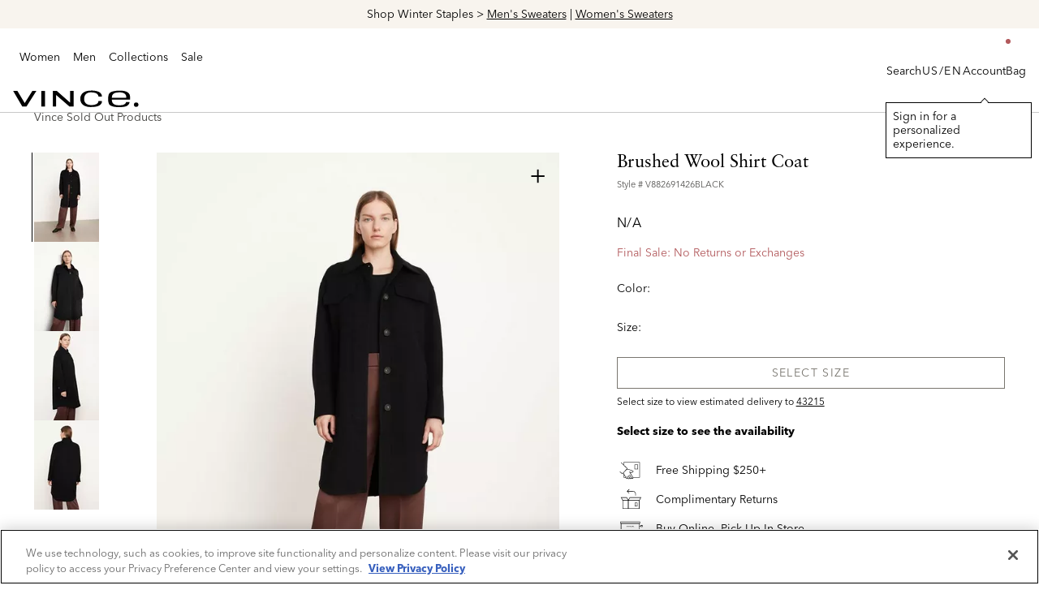

--- FILE ---
content_type: text/html;charset=UTF-8
request_url: https://www.vince.com/product/brushed-wool-shirt-coat-V882691426BLACK.html
body_size: 22157
content:








<!DOCTYPE html>
<html data-action="Product-Show" lang="">
<head>
<!--[if gt IE 9]><!-->
<script>//common/scripts.isml</script>
<script defer type="text/javascript" src="/on/demandware.static/Sites-vince-Site/-/default/v1769195117941/js/main.js"></script>

    <script defer type="text/javascript" src="/on/demandware.static/Sites-vince-Site/-/default/v1769195117941/js/productDetail.js"
        
        >
    </script>

    <script defer type="text/javascript" src="https://maps.googleapis.com/maps/api/js?key=AIzaSyAFREqcBx-d1-yIm_zJjq1j5F2ZPxPHBJ4"
        
        >
    </script>


<!--<![endif]-->
<meta charset=UTF-8>

<meta http-equiv="x-ua-compatible" content="ie=edge">

<meta name="viewport" content="width=device-width, initial-scale=1">


<title>Brushed Wool Shirt Coat in Vince Sold Out Products | Vince</title>

<meta name="description" content="Shop Vince's Brushed Wool Shirt Coat . Discover timeless Vince Sold Out Products and enjoy free shipping on orders of $250+ and free returns on all orders."/>



    
        <meta property="og:type" content="product">
    

    
        <meta name="twitter:card" content="summary">
    

    
        <meta name="twitter:title" content="Buy Brushed Wool Shirt Coat for N/A 0.0 | Vince">
    

    
        <meta property="og:site_name" content="Vince">
    

    
        <meta property="product:price.currency" content="N/A">
    

    
        <meta property="og:title" content="Buy Brushed Wool Shirt Coat for N/A 0.0 | Vince">
    

    
        <meta property="og:description" content="Buy Brushed Wool Shirt Coat at Vince.">
    

    
        <meta name="twitter:description" content="Buy Brushed Wool Shirt Coat at Vince.">
    

    
        <meta property="product:price.amount" content="0.0">
    

    
        <meta name="robots" content="noindex, follow">
    

    
        <meta property="og:url" content="https://www.vince.com/on/demandware.store/Sites-vince-Site/default/Product-Show?geCountry=US&amp;geCurrency=USD&amp;pid=V882691426BLACK">
    

    
        <meta property="fb:app_id" content="614999697136240">
    

    
        <meta name="twitter:site" content="@vince">
    

    
        <meta property="og:image" content="https://cdn.media.amplience.net/i/vince/V882691426_001/Brushed-Wool-Shirt-Coat?w=736&amp;h=1024&amp;fmt=auto&amp;qlt=default&amp;bg=rgb&#40;241%2C241%2C241&#41;">
    

    
        <meta name="twitter:image" content="https://cdn.media.amplience.net/i/vince/V882691426_001/Brushed-Wool-Shirt-Coat?w=736&amp;h=1024&amp;fmt=auto&amp;qlt=default&amp;bg=rgb&#40;241%2C241%2C241&#41;">
    





<link rel="icon" href="/on/demandware.static/Sites-vince-Site/-/default/dw2848a4ec/images/favicons/favicon.ico" sizes="any">

<link rel="stylesheet" href="/on/demandware.static/Sites-vince-Site/-/default/v1769195117941/css/global.css" />

    <link rel="stylesheet" href="/on/demandware.static/Sites-vince-Site/-/default/v1769195117941/css/product/detail.css"  />






    <script src="https://js.afterpay.com/afterpay-1.x.js" data-analytics-enabled async></script>


    <script async type="text/javascript" src="https://daeez.vince.com/providers/atLabel/load" onError="var fallbackScript = document.createElement('script'); fallbackScript.src='https://cdn.attn.tv/vince/dtag.js'; document.head.appendChild(fallbackScript);"></script>




<!-- OneTrust Cookies Consent Notice start for www.vince.com -->
<!-- <script type="text/javascript" src=https://cdn.cookielaw.org/consent/4f1e2843-052e-4078-b66e-c369f3911e40/OtAutoBlock.js ></script>-->
<script src=https://cdn.cookielaw.org/scripttemplates/otSDKStub.js type="text/javascript" charset="UTF-8" data-domain-script="4f1e2843-052e-4078-b66e-c369f3911e40" ></script>
<script type="text/javascript">
function OptanonWrapper() { }
</script>
<!-- OneTrust Cookies Consent Notice end for www.vince.com -->
    <!-- Adobe Launch Tag Manager - Script and session start -->
    <script src="https://assets.adobedtm.com/077c8cf62593/155c50a620ad/launch-01002294106f.min.js" async></script>
    
    <script>
        var dlLayer = {};
        var consented = null;
        window.appEventData = window.appEventData || [];

        if (JSON.stringify(dlLayer) !== '{}' && consented) {
            window.appEventData.push(dlLayer);
        }
    </script>

    <!-- Adobe Launch Tag Manager - Script and session end -->

<meta property="al:ios:app_name" content="vince"/><meta property="al:ios:app_store_id" content="vince"/><meta property="al:ios:url" content="vince://products/V882691426BLACK"/>




<link rel="canonical" href="https://www.vince.com/product/brushed-wool-shirt-coat-V882691426BLACK.html"/>

<script type="text/javascript">//<!--
/* <![CDATA[ (head-active_data.js) */
var dw = (window.dw || {});
dw.ac = {
    _analytics: null,
    _events: [],
    _category: "",
    _searchData: "",
    _anact: "",
    _anact_nohit_tag: "",
    _analytics_enabled: "true",
    _timeZone: "America/New_York",
    _capture: function(configs) {
        if (Object.prototype.toString.call(configs) === "[object Array]") {
            configs.forEach(captureObject);
            return;
        }
        dw.ac._events.push(configs);
    },
	capture: function() { 
		dw.ac._capture(arguments);
		// send to CQ as well:
		if (window.CQuotient) {
			window.CQuotient.trackEventsFromAC(arguments);
		}
	},
    EV_PRD_SEARCHHIT: "searchhit",
    EV_PRD_DETAIL: "detail",
    EV_PRD_RECOMMENDATION: "recommendation",
    EV_PRD_SETPRODUCT: "setproduct",
    applyContext: function(context) {
        if (typeof context === "object" && context.hasOwnProperty("category")) {
        	dw.ac._category = context.category;
        }
        if (typeof context === "object" && context.hasOwnProperty("searchData")) {
        	dw.ac._searchData = context.searchData;
        }
    },
    setDWAnalytics: function(analytics) {
        dw.ac._analytics = analytics;
    },
    eventsIsEmpty: function() {
        return 0 == dw.ac._events.length;
    }
};
/* ]]> */
// -->
</script>
<script type="text/javascript">//<!--
/* <![CDATA[ (head-cquotient.js) */
var CQuotient = window.CQuotient = {};
CQuotient.clientId = 'bjpd-vince';
CQuotient.realm = 'BJPD';
CQuotient.siteId = 'vince';
CQuotient.instanceType = 'prd';
CQuotient.locale = 'default';
CQuotient.fbPixelId = '__UNKNOWN__';
CQuotient.activities = [];
CQuotient.cqcid='';
CQuotient.cquid='';
CQuotient.cqeid='';
CQuotient.cqlid='';
CQuotient.apiHost='api.cquotient.com';
/* Turn this on to test against Staging Einstein */
/* CQuotient.useTest= true; */
CQuotient.useTest = ('true' === 'false');
CQuotient.initFromCookies = function () {
	var ca = document.cookie.split(';');
	for(var i=0;i < ca.length;i++) {
	  var c = ca[i];
	  while (c.charAt(0)==' ') c = c.substring(1,c.length);
	  if (c.indexOf('cqcid=') == 0) {
		CQuotient.cqcid=c.substring('cqcid='.length,c.length);
	  } else if (c.indexOf('cquid=') == 0) {
		  var value = c.substring('cquid='.length,c.length);
		  if (value) {
		  	var split_value = value.split("|", 3);
		  	if (split_value.length > 0) {
			  CQuotient.cquid=split_value[0];
		  	}
		  	if (split_value.length > 1) {
			  CQuotient.cqeid=split_value[1];
		  	}
		  	if (split_value.length > 2) {
			  CQuotient.cqlid=split_value[2];
		  	}
		  }
	  }
	}
}
CQuotient.getCQCookieId = function () {
	if(window.CQuotient.cqcid == '')
		window.CQuotient.initFromCookies();
	return window.CQuotient.cqcid;
};
CQuotient.getCQUserId = function () {
	if(window.CQuotient.cquid == '')
		window.CQuotient.initFromCookies();
	return window.CQuotient.cquid;
};
CQuotient.getCQHashedEmail = function () {
	if(window.CQuotient.cqeid == '')
		window.CQuotient.initFromCookies();
	return window.CQuotient.cqeid;
};
CQuotient.getCQHashedLogin = function () {
	if(window.CQuotient.cqlid == '')
		window.CQuotient.initFromCookies();
	return window.CQuotient.cqlid;
};
CQuotient.trackEventsFromAC = function (/* Object or Array */ events) {
try {
	if (Object.prototype.toString.call(events) === "[object Array]") {
		events.forEach(_trackASingleCQEvent);
	} else {
		CQuotient._trackASingleCQEvent(events);
	}
} catch(err) {}
};
CQuotient._trackASingleCQEvent = function ( /* Object */ event) {
	if (event && event.id) {
		if (event.type === dw.ac.EV_PRD_DETAIL) {
			CQuotient.trackViewProduct( {id:'', alt_id: event.id, type: 'raw_sku'} );
		} // not handling the other dw.ac.* events currently
	}
};
CQuotient.trackViewProduct = function(/* Object */ cqParamData){
	var cq_params = {};
	cq_params.cookieId = CQuotient.getCQCookieId();
	cq_params.userId = CQuotient.getCQUserId();
	cq_params.emailId = CQuotient.getCQHashedEmail();
	cq_params.loginId = CQuotient.getCQHashedLogin();
	cq_params.product = cqParamData.product;
	cq_params.realm = cqParamData.realm;
	cq_params.siteId = cqParamData.siteId;
	cq_params.instanceType = cqParamData.instanceType;
	cq_params.locale = CQuotient.locale;
	
	if(CQuotient.sendActivity) {
		CQuotient.sendActivity(CQuotient.clientId, 'viewProduct', cq_params);
	} else {
		CQuotient.activities.push({activityType: 'viewProduct', parameters: cq_params});
	}
};
/* ]]> */
// -->
</script>
<!-- Demandware Apple Pay -->

<style type="text/css">ISAPPLEPAY{display:inline}.dw-apple-pay-button,.dw-apple-pay-button:hover,.dw-apple-pay-button:active{background-color:black;background-image:-webkit-named-image(apple-pay-logo-white);background-position:50% 50%;background-repeat:no-repeat;background-size:75% 60%;border-radius:5px;border:1px solid black;box-sizing:border-box;margin:5px auto;min-height:30px;min-width:100px;padding:0}
.dw-apple-pay-button:after{content:'Apple Pay';visibility:hidden}.dw-apple-pay-button.dw-apple-pay-logo-white{background-color:white;border-color:white;background-image:-webkit-named-image(apple-pay-logo-black);color:black}.dw-apple-pay-button.dw-apple-pay-logo-white.dw-apple-pay-border{border-color:black}</style>


   <script type="application/ld+json">
        {"@context":"http://schema.org/","@type":"Product","name":"Brushed Wool Shirt Coat","description":"A luxe brushed recycled blend offers an easy drape to our oversized double-faced shirt coat for an ideal transitional layer.","mpn":"V882691426BLACK","sku":"V882691426BLACK","productCategory":"Vince Sold Out Products","size":[],"color":"","material":"78% Recycled wool, 19% polyester, 3% nylon.","image":["https://cdn.media.amplience.net/i/vince/V882691426_001/Brushed-Wool-Shirt-Coat?$large$","https://cdn.media.amplience.net/i/vince/V882691426_002/Brushed-Wool-Shirt-Coat?$large$","https://cdn.media.amplience.net/i/vince/V882691426_003/Brushed-Wool-Shirt-Coat?$large$","https://cdn.media.amplience.net/i/vince/V882691426_004/Brushed-Wool-Shirt-Coat?$large$"],"additionalProperty":[{"@type":"PropertyValue","name":"Product Care","value":"Dry clean only."}],"isVariantOf":{"@type":"ProductGroup","name":"Brushed Wool Shirt Coat","sku":"V882691426"},"offers":{"url":"https://www.vince.com/product/brushed-wool-shirt-coat-V882691426BLACK.html","@type":"Offer","priceCurrency":null,"availability":"http://schema.org/OutOfStock"}}
    </script>



   <script type="application/ld+json">
        {"@context":"http://schema.org/","@type":"BreadcrumbList","itemListElement":[{"@type":"ListItem","position":1,"name":"Home","item":"https://www.vince.com/home"},{"@type":"ListItem","position":2,"name":"Vince Sold Out Products","item":"https://www.vince.com/search?cgid=vince-sold-out-products"}]}
    </script>


</head>
<body class="js-no-minicart-auto-close">
<!-- Adobe Launch Tag Manager - Header Data layer start -->

<input type="hidden" id="atmIsEnabled" value="true" />
<input type="hidden" id="atmData" value='' />


    <script>
        window.atmQueuedEvents = window.atmQueuedEvents || [];

        
            
                window.atmQueuedEvents.push({"event":"Page Load Started","page":{"detailedPageName":"Brushed Wool Shirt Coat in Vince Sold Out Products | Vince","pageCategory":"product","pageName":"Vince|Brushed Wool Shirt Coat in Vince Sold Out Products | Vince","pageTitle":"Brushed Wool Shirt Coat in Vince Sold Out Products | Vince","pageType":"Product-Show","platform":"web","siteCountry":"US","siteCurrency":"USD","siteLanguage":"en-US","siteName":"Vince"}});
            
        
            
                window.atmQueuedEvents.push({"event":"User Detected","user":{"custKey":"abONAKUJQESYjijF5xC16FoIjZ","hashedEmail":"","loginStatus":"guest","userType":"guest","external_id":"yLT3T279BuPW4Pn8by6eWwQ_ghR4QMpRcH4=","amperity_id":"","newAccount":false}});
            
        
            
                window.atmQueuedEvents.push({"event":"Product Viewed","product":[{"price":{"priceType":"Regular"},"productInfo":{"category":"","categoryPath":"","name":"Brushed Wool Shirt Coat","productID":"V882691426BLACK","color":"001BLK","size":"Not available","style":"Brushed Wool Shirt Coat","sku":"Brushed Wool Shirt Coat"}}]});
            
        
    </script>


<!-- Adobe Launch Tag Manager - Header Data layer end -->






<div class="page" data-action="Product-Show" data-querystring="pid=V882691426BLACK" >




<link rel="stylesheet" href="/on/demandware.static/Sites-vince-Site/-/default/v1769195117941/css/globale/flags.css" />
<link rel="stylesheet" href="/on/demandware.static/Sites-vince-Site/-/default/v1769195117941/css/globale/styles.css" />
<script type="text/javascript" id="globale-script-loader-data" src="/on/demandware.static/Sites-vince-Site/-/default/v1769195117941/js/geScriptLoader.js">
{
  "action": "Globale-ScriptLoaderData",
  "queryString": "",
  "locale": "default",
  "clientJsUrl": "https://web.global-e.com/merchant/clientsdk/400",
  "apiVersion": "2.1.4",
  "clientJsMerchantId": 400,
  "clientSettings": "{\"AllowClientTracking\":{\"Value\":\"true\"},\"CDNEnabled\":{\"Value\":\"true\"},\"CheckoutContainerSuffix\":{\"Value\":\"Global-e_International_Checkout\"},\"FT_IsAnalyticsSDKEnabled\":{\"Value\":\"true\"},\"FullClientTracking\":{\"Value\":\"true\"},\"IsMonitoringMerchant\":{\"Value\":\"true\"},\"IsV2Checkout\":{\"Value\":\"true\"},\"SetGEInCheckoutContainer\":{\"Value\":\"true\"},\"AdScaleClientSDKURL\":{\"Value\":\"https://web.global-e.com/merchant/GetAdScaleClientScript?merchantId=400\"},\"AmazonUICulture\":{\"Value\":\"en-GB\"},\"AnalyticsSDKCDN\":{\"Value\":\"https://globale-analytics-sdk.global-e.com/PROD/bundle.js\"},\"AnalyticsUrl\":{\"Value\":\"https://services.global-e.com/\"},\"BfGoogleAdsEnabled\":{\"Value\":\"false\"},\"BfGoogleAdsLifetimeInDays\":{\"Value\":\"30\"},\"CashbackServiceDomainUrl\":{\"Value\":\"https://finance-cashback.global-e.com\"},\"CDNUrl\":{\"Value\":\"https://webservices.global-e.com/\"},\"ChargeMerchantForPrepaidRMAOfReplacement\":{\"Value\":\"false\"},\"CheckoutCDNURL\":{\"Value\":\"https://webservices.global-e.com/\"},\"EnableReplaceUnsupportedCharactersInCheckout\":{\"Value\":\"false\"},\"Environment\":{\"Value\":\"PRODUCTION\"},\"FinanceServiceBaseUrl\":{\"Value\":\"https://finance-calculations.global-e.com\"},\"FT_AnalyticsSdkEnsureClientIdSynchronized\":{\"Value\":\"true\"},\"FT_BrowsingStartCircuitBreaker\":{\"Value\":\"true\"},\"FT_BrowsingStartEventInsteadOfPageViewed\":{\"Value\":\"true\"},\"FT_IsLegacyAnalyticsSDKEnabled\":{\"Value\":\"true\"},\"FT_IsShippingCountrySwitcherPopupAnalyticsEnabled\":{\"Value\":\"false\"},\"FT_IsWelcomePopupAnalyticsEnabled\":{\"Value\":\"false\"},\"FT_PostponePageViewToPageLoadComplete\":{\"Value\":\"true\"},\"FT_UseGlobalEEngineConfig\":{\"Value\":\"true\"},\"FT_UtmRaceConditionEnabled\":{\"Value\":\"true\"},\"GTM_ID\":{\"Value\":\"GTM-PWW94X2\"},\"InternalTrackingEnabled\":{\"Value\":\"false\"},\"InvoiceEditorURL\":{\"Value\":\"documents/invoice_editor\"},\"PixelAddress\":{\"Value\":\"https://utils.global-e.com\"},\"RangeOfAdditionalPaymentFieldsToDisplayIDs\":{\"Value\":\"[1,2,3,4,5,6,7,8,9,10,11,12,13,14,15,16,17,18,19,20]\"},\"ReconciliationServiceBaseUrl\":{\"Value\":\"https://finance-reconciliation-engine.global-e.com\"},\"RefundRMAReplacementShippingTypes\":{\"Value\":\"[2,3,4]\"},\"RefundRMAReplacementStatuses\":{\"Value\":\"[9,11,12]\"},\"TrackingV2\":{\"Value\":\"true\"},\"UseShopifyCheckoutForPickUpDeliveryMethod\":{\"Value\":\"false\"},\"MerchantIdHashed\":{\"Value\":\"mZ1N\"}}",
  "clientJsDomain": "https://web.global-e.com",
  "cookieDomain": "www.vince.com",
  "globaleOperatedCountry": false,
  "performFrontendSiteUrlRedirect": true,
  "getSiteRedirectUrl": "https://www.vince.com/on/demandware.store/Sites-vince-Site/default/Globale-GetSiteRedirectUrl",
  "globaleConvertPriceUrl": "https://www.vince.com/on/demandware.store/Sites-vince-Site/default/Globale-ConvertPrice",
  "country": "US",
  "currency": "USD",
  "culture": "en-US",
  "allowedSite": true,
  "languageSwitcher": {
    "enabled": false
  }
}
</script>












	 


	<div class="header-banner slide-up" style="--header-banner-bg: #F8F4EE">
    <div class="container">
        <div class="global-promo-banner__carousel splide" role="group" aria-label="Header Promo Carousel">
            
            <div class="splide__track">
                <div class="splide__list">
                
                    <div class="global-promo-banner__slide splide__slide" data-id="newarrivals_banner" 
                        
                    >
                        <div class="hidden-sm-down">
                            <p><span style="font-size:14px;"><span style="color:#000000;">Explore The Year's First Arrivals &gt; Shop <a href="https://www.vince.com/men-new-arrivals/">Men's</a> | <a href="https://www.vince.com/women-new-arrivals/">Women's</a></span></span></p>
                        </div>
                        <div class="d-md-none">
                            <p><span style="font-size:14px;"><span style="color:#000000;">Explore The Year's First Arrivals &gt; Shop <a href="https://www.vince.com/men-new-arrivals/">Men's</a> | <a href="https://www.vince.com/women-new-arrivals/">Women's</a></span></span></p>
                        </div>
                    </div>
                
                    <div class="global-promo-banner__slide splide__slide" data-id="gifting_banner" 
                        
                    >
                        <div class="hidden-sm-down">
                            <p><span style="font-size:14px;"><span style="color:#000000;">Shop Winter Staples &gt; </span><a href="https://www.vince.com/men-sweaters/">Men's&nbsp;Sweaters</a><span style="color:#000000;"> | </span><a href="https://www.vince.com/women-sweaters/">Women's&nbsp;Sweaters</a></span></p>
                        </div>
                        <div class="d-md-none">
                            <p><span style="font-size:14px;"><span style="color:#000000;">Shop Winter Staples &gt; </span><a href="https://www.vince.com/men-sweaters/">Men's&nbsp;Sweaters</a><span style="color:#000000;"> | </span><a href="https://www.vince.com/women-sweaters/">Women's&nbsp;Sweaters</a></span></p>
                        </div>
                    </div>
                
                </div>
            </div>
        </div>
    </div>
</div> 
	

<header class="header--general header container">
    <div class="row header--general-width">
        
        <div class="col col-lg-1 d-sm-block d-lg-none mobile-open-nav pl-0">
            <div class="navbar-header">
                <button class="navbar-toggler d-lg-none" type="button" aria-controls="sg-navbar-collapse" aria-expanded="false" aria-label="Toggle navigation">
                    <div aria-hidden="true">
                        
<svg title="hamburger" class="svg-icon svg-icon-hamburger header-icon header-search-icon img-fluid"><use xlink:href="https://www.vince.com/on/demandware.static/Sites-vince-Site/-/default/v1769195117941/images/compiled/symbol-defs.svg#hamburger"></svg>

                    </div>
                    <span class="sr-only">
                        Bag
                    </span>
                </button>
            </div>
        </div>
        <div class="col header-nav p-0">
            <div class="navbar-header brand align-items-center">
                
                <div class="hidden-md-down">
                    






<nav class="navbar navbar-expand-lg bg-inverse col-12">
    
    <div class="menu-group" role="navigation">
        <ul class="nav navbar-nav" role="menu">
            
                
                    
                        <li class="nav-item dropdown link-vince-women" data-id="vince-women" role="menuitem">
                            <a href="https://www.vince.com/vince-women/" class="nav-link dropdown-caret" role="button" data-toggle="dropdown" aria-haspopup="true" aria-expanded="false"
                            style="">
                                Women<div class="menu-caret"></div>
                            </a>
                            
                            
                            <ul class="dropdown-menu" role="menu" aria-hidden="true" aria-label="vince-women">
                                <div class="menu-columns">
                                    <!-- PRIMARY ITEMS -->

                                    <!-- STANDARD ITEMS -->

    <div class="standard-column menu-row">
        
            
                <li class="nav-item dropdown col-lg-auto" data-id="women-clothing" role="presentation">
                    <a href="https://www.vince.com/women-clothing/" id="women-clothing" class="nav-link dropdown-toggle" role="button" data-toggle="dropdown" aria-haspopup="true" aria-expanded="false" tabindex="0">Clothing<div class="menu-caret"></div></a>
                    
                    
<ul class="dropdown-menu break-column d-lg-grid" role="menu" aria-hidden="true" aria-label="vince-women">


<li class="dropdown-item" role="menuitem">
<a href="https://www.vince.com/women-clothing/" data-id="null" role="button" class="dropdown-link">View All</a>
</li>



<li class="dropdown-item" role="menuitem">
<a href="https://www.vince.com/women-new-arrivals/" data-id="women-new-arrivals" role="button" class="dropdown-link">New Arrivals</a>
</li>



<li class="dropdown-item" role="menuitem">
<a href="https://www.vince.com/women-sweaters/" data-id="women-sweaters" role="button" class="dropdown-link">Sweaters</a>
</li>



<li class="dropdown-item" role="menuitem">
<a href="https://www.vince.com/women-jackets-outerwear/" data-id="women-jackets-outerwear" role="button" class="dropdown-link">Jackets &amp; Outerwear</a>
</li>



<li class="dropdown-item" role="menuitem">
<a href="https://www.vince.com/women-shirts-tops/" data-id="women-shirts-tops" role="button" class="dropdown-link">Shirts &amp; Tops</a>
</li>



<li class="dropdown-item" role="menuitem">
<a href="https://www.vince.com/women-tees/" data-id="women-tees" role="button" class="dropdown-link">T-Shirts</a>
</li>



<li class="dropdown-item" role="menuitem">
<a href="https://www.vince.com/women-pants/" data-id="women-pants" role="button" class="dropdown-link">Pants</a>
</li>



<li class="dropdown-item" role="menuitem">
<a href="https://www.vince.com/jeans-for-women/" data-id="jeans-for-women" role="button" class="dropdown-link">Denim</a>
</li>



<li class="dropdown-item" role="menuitem">
<a href="https://www.vince.com/women-dresses-jumpsuits/" data-id="women-dresses-jumpsuits" role="button" class="dropdown-link">Dresses</a>
</li>



<li class="dropdown-item" role="menuitem">
<a href="https://www.vince.com/women-skirts/" data-id="women-skirts" role="button" class="dropdown-link">Skirts</a>
</li>



<li class="dropdown-item" role="menuitem">
<a href="https://www.vince.com/women-shorts/" data-id="women-shorts" role="button" class="dropdown-link">Shorts</a>
</li>


</ul>

                </li>
            
        
            
                <li class="nav-item dropdown col-lg-auto" data-id="women-shoes" role="presentation">
                    <a href="https://www.vince.com/women-shoes/" id="women-shoes" class="nav-link dropdown-toggle" role="button" data-toggle="dropdown" aria-haspopup="true" aria-expanded="false" tabindex="0">Shoes<div class="menu-caret"></div></a>
                    
                    
<ul class="dropdown-menu " role="menu" aria-hidden="true" aria-label="vince-women">


<li class="dropdown-item" role="menuitem">
<a href="https://www.vince.com/women-shoes/" data-id="null" role="button" class="dropdown-link">View All</a>
</li>



<li class="dropdown-item" role="menuitem">
<a href="https://www.vince.com/loafers-flats/" data-id="loafers-flats" role="button" class="dropdown-link">Loafers &amp; Flats</a>
</li>



<li class="dropdown-item" role="menuitem">
<a href="https://www.vince.com/sneakers-for-women/" data-id="sneakers-for-women" role="button" class="dropdown-link">Sneakers</a>
</li>



<li class="dropdown-item" role="menuitem">
<a href="https://www.vince.com/boots-for-women/" data-id="boots-for-women" role="button" class="dropdown-link">Boots</a>
</li>



<li class="dropdown-item" role="menuitem">
<a href="https://www.vince.com/designer-heels/" data-id="designer-heels" role="button" class="dropdown-link">Heels</a>
</li>



<li class="dropdown-item" role="menuitem">
<a href="https://www.vince.com/sandals-for-women/" data-id="sandals-for-women" role="button" class="dropdown-link">Sandals</a>
</li>


</ul>

                </li>
            
        
            
                <li class="nav-item dropdown col-lg-auto" data-id="women-accessories" role="presentation">
                    <a href="https://www.vince.com/women-accessories/" id="women-accessories" class="nav-link dropdown-toggle" role="button" data-toggle="dropdown" aria-haspopup="true" aria-expanded="false" tabindex="0">Accessories<div class="menu-caret"></div></a>
                    
                    
<ul class="dropdown-menu break-column d-lg-grid" role="menu" aria-hidden="true" aria-label="vince-women">


<li class="dropdown-item" role="menuitem">
<a href="https://www.vince.com/women-accessories/" data-id="null" role="button" class="dropdown-link">View All</a>
</li>



<li class="dropdown-item" role="menuitem">
<a href="https://www.vince.com/women-scarves-beanies/" data-id="women-scarves-beanies" role="button" class="dropdown-link">Scarves &amp; Hats</a>
</li>



<li class="dropdown-item" role="menuitem">
<a href="https://www.vince.com/women-handbags/" data-id="women-handbags" role="button" class="dropdown-link">Handbags</a>
</li>



<li class="dropdown-item" role="menuitem">
<a href="https://www.vince.com/women-sunglasses/" data-id="women-sunglasses" role="button" class="dropdown-link">Sunglasses</a>
</li>



<li class="dropdown-item" role="menuitem">
<a href="https://www.vince.com/women-belts/" data-id="women-belts" role="button" class="dropdown-link">Belts</a>
</li>



<li class="dropdown-item" role="menuitem">
<a href="https://www.vince.com/women-gloves/" data-id="women-gloves" role="button" class="dropdown-link">Gloves</a>
</li>



<li class="dropdown-item" role="menuitem">
<a href="https://www.vince.com/blankets/" data-id="Blankets" role="button" class="dropdown-link">Blankets</a>
</li>



<li class="dropdown-item" role="menuitem">
<a href="https://www.vince.com/pillows/" data-id="Pillows" role="button" class="dropdown-link">Pillows</a>
</li>



<li class="dropdown-item" role="menuitem">
<a href="https://www.vince.com/dog-accessories/" data-id="dog-accessories" role="button" class="dropdown-link">Dog Accessories</a>
</li>


</ul>

                </li>
            
        
            
                <li class="nav-item dropdown col-lg-auto" data-id="nav-women-edits" role="presentation">
                    <a href="https://www.vince.com/women-best-sellers/" id="nav-women-edits" class="nav-link dropdown-toggle" role="button" data-toggle="dropdown" aria-haspopup="true" aria-expanded="false" tabindex="0">Edits<div class="menu-caret"></div></a>
                    
                    
<ul class="dropdown-menu break-column d-lg-grid" role="menu" aria-hidden="true" aria-label="vince-women">


<li class="dropdown-item" role="menuitem">
<a href="https://www.vince.com/women-best-sellers/" data-id="women-best-sellers" role="button" class="dropdown-link">Best Sellers</a>
</li>



<li class="dropdown-item" role="menuitem">
<a href="https://www.vince.com/women-cashmere/" data-id="women-cashmere" role="button" class="dropdown-link">Cashmere</a>
</li>



<li class="dropdown-item" role="menuitem">
<a href="https://www.vince.com/women-leather-suede/" data-id="women-leather-suede" role="button" class="dropdown-link">Leather &amp; Suede</a>
</li>



<li class="dropdown-item" role="menuitem">
<a href="https://www.vince.com/women-wardrobe-essentials/" data-id="women-wardrobe-essentials" role="button" class="dropdown-link">Wardrobe Essentials</a>
</li>



<li class="dropdown-item" role="menuitem">
<a href="https://www.vince.com/matching-set/" data-id="matching-set" role="button" class="dropdown-link">Matching Sets</a>
</li>



<li class="dropdown-item" role="menuitem">
<a href="https://www.vince.com/women-trending-now/" data-id="women-trending-now" role="button" class="dropdown-link">Winter Whites</a>
</li>



<li class="dropdown-item" role="menuitem">
<a href="https://www.vince.com/occasion/" data-id="occasion" role="button" class="dropdown-link">Occasion</a>
</li>



<li class="dropdown-item" role="menuitem">
<a href="https://www.vince.com/women-silk-satin/" data-id="women-silk-satin" role="button" class="dropdown-link">Silk &amp; Satin</a>
</li>



<li class="dropdown-item" role="menuitem">
<a href="https://www.vince.com/women-monochromatic/" data-id="women-monochromatic" role="button" class="dropdown-link">Monochromatic Dressing</a>
</li>



<li class="dropdown-item" role="menuitem">
<a href="https://www.vince.com/lounge/" data-id="lounge" role="button" class="dropdown-link">The Lounge Edit</a>
</li>


</ul>

                </li>
            
        
    </div>

                                    <!-- CONTENT ITEMS -->

    <div class="content-column">
        
            <li class="dropdown-item col" role="menuitem">
                <a href="https://www.vince.com/women-pants/" role="button" class="dropdown-link btn">
                    <div class="pb-1">
    
    <div class="content-asset"><!-- dwMarker="content" dwContentID="f8b70bc21e833f586070a73782" -->
        <p><img alt="" src="https://www.vince.com/on/demandware.static/-/Library-Sites-RefArchSharedLibrary/default/dwf293ad4a/W_2-Pants_225x175.jpg" title="" /></p>
    </div> <!-- End content-asset -->


</div>
                    <span>Pants</span>
                </a>
            </li>
        
            <li class="dropdown-item col" role="menuitem">
                <a href="https://www.vince.com/women-leather-suede/" role="button" class="dropdown-link btn">
                    <div class="pb-1">
    
    <div class="content-asset"><!-- dwMarker="content" dwContentID="8fb80f40f7a2722e35878f6739" -->
        <p><img alt="" src="https://www.vince.com/on/demandware.static/-/Library-Sites-RefArchSharedLibrary/default/dw662459b1/W_4-Leather_225x175.jpg" title="" /></p>
    </div> <!-- End content-asset -->


</div>
                    <span>Leather</span>
                </a>
            </li>
        
            <li class="dropdown-item col" role="menuitem">
                <a href="https://www.vince.com/women-shoes/" role="button" class="dropdown-link btn">
                    <div class="pb-1">
    
    <div class="content-asset"><!-- dwMarker="content" dwContentID="abbb60f263029d4c80c753a33a" -->
        <p><img alt="" src="https://www.vince.com/on/demandware.static/-/Library-Sites-RefArchSharedLibrary/default/dw905bbf17/W-Shoes_225x175.jpg" title="" /></p>
    </div> <!-- End content-asset -->


</div>
                    <span>Shoes</span>
                </a>
            </li>
        
            <li class="dropdown-item col" role="menuitem">
                <a href="https://www.vince.com/women-sweaters/" role="button" class="dropdown-link btn">
                    <div class="pb-1">
    
    <div class="content-asset"><!-- dwMarker="content" dwContentID="263aea6ece25c76036e40ab135" -->
        <p><img alt="" src="https://www.vince.com/on/demandware.static/-/Library-Sites-RefArchSharedLibrary/default/dwc14d28df/W_1-Sweaters_225x175.jpg" title="" /></p>
    </div> <!-- End content-asset -->


</div>
                    <span>Sweaters</span>
                </a>
            </li>
        
            <li class="dropdown-item col" role="menuitem">
                <a href="https://www.vince.com/women-cashmere/" role="button" class="dropdown-link btn">
                    <div class="pb-1">
    
    <div class="content-asset"><!-- dwMarker="content" dwContentID="9d96355465b02e6128fa43a8a6" -->
        <p><img alt="" src="https://www.vince.com/on/demandware.static/-/Library-Sites-RefArchSharedLibrary/default/dw2f53b058/W_5-Cashmere_225x175.jpg" title="" /></p>
    </div> <!-- End content-asset -->


</div>
                    <span>Cashmere</span>
                </a>
            </li>
        
    </div>

                                </div>
                            </ul>
                        </li>
                    
                
                    
                        <li class="nav-item dropdown link-vince-men" data-id="vince-men" role="menuitem">
                            <a href="https://www.vince.com/vince-men/" class="nav-link dropdown-caret" role="button" data-toggle="dropdown" aria-haspopup="true" aria-expanded="false"
                            style="">
                                Men<div class="menu-caret"></div>
                            </a>
                            
                            
                            <ul class="dropdown-menu" role="menu" aria-hidden="true" aria-label="vince-men">
                                <div class="menu-columns">
                                    <!-- PRIMARY ITEMS -->

                                    <!-- STANDARD ITEMS -->

    <div class="standard-column menu-row">
        
            
                <li class="nav-item dropdown col-lg-auto" data-id="men-clothing" role="presentation">
                    <a href="https://www.vince.com/men-clothing/" id="men-clothing" class="nav-link dropdown-toggle" role="button" data-toggle="dropdown" aria-haspopup="true" aria-expanded="false" tabindex="0">Clothing<div class="menu-caret"></div></a>
                    
                    
<ul class="dropdown-menu break-column d-lg-grid" role="menu" aria-hidden="true" aria-label="vince-men">


<li class="dropdown-item" role="menuitem">
<a href="https://www.vince.com/men-clothing/" data-id="null" role="button" class="dropdown-link">View All</a>
</li>



<li class="dropdown-item" role="menuitem">
<a href="https://www.vince.com/men-new-arrivals/" data-id="men-new-arrivals" role="button" class="dropdown-link">New Arrivals</a>
</li>



<li class="dropdown-item" role="menuitem">
<a href="https://www.vince.com/men-sweaters/" data-id="men-sweaters" role="button" class="dropdown-link">Sweaters</a>
</li>



<li class="dropdown-item" role="menuitem">
<a href="https://www.vince.com/men-shirts/" data-id="men-shirts" role="button" class="dropdown-link">Shirts</a>
</li>



<li class="dropdown-item" role="menuitem">
<a href="https://www.vince.com/men-t-shirts-polos/" data-id="men-t-shirts-polos" role="button" class="dropdown-link">T-Shirts &amp; Polos</a>
</li>



<li class="dropdown-item" role="menuitem">
<a href="https://www.vince.com/men-pants/" data-id="men-pants" role="button" class="dropdown-link">Pants</a>
</li>



<li class="dropdown-item" role="menuitem">
<a href="https://www.vince.com/jean-for-men/" data-id="jean-for-men" role="button" class="dropdown-link">Denim</a>
</li>



<li class="dropdown-item" role="menuitem">
<a href="https://www.vince.com/men-shirt-jackets/" data-id="men-shirt-jackets" role="button" class="dropdown-link">Shirt Jackets</a>
</li>



<li class="dropdown-item" role="menuitem">
<a href="https://www.vince.com/men-jackets-outerwear/" data-id="men-jackets-outerwear" role="button" class="dropdown-link">Jackets &amp; Outerwear</a>
</li>



<li class="dropdown-item" role="menuitem">
<a href="https://www.vince.com/men-sweatshirts-hoodies/" data-id="men-sweatshirts-hoodies" role="button" class="dropdown-link">Sweatshirts &amp; Hoodies</a>
</li>



<li class="dropdown-item" role="menuitem">
<a href="https://www.vince.com/men-shorts/" data-id="men-shorts" role="button" class="dropdown-link">Shorts</a>
</li>


</ul>

                </li>
            
        
            
                <li class="nav-item dropdown col-lg-auto" data-id="men-shoes" role="presentation">
                    <a href="https://www.vince.com/men-shoes/" id="men-shoes" class="nav-link dropdown-toggle" role="button" data-toggle="dropdown" aria-haspopup="true" aria-expanded="false" tabindex="0">Shoes<div class="menu-caret"></div></a>
                    
                    
<ul class="dropdown-menu " role="menu" aria-hidden="true" aria-label="vince-men">


<li class="dropdown-item" role="menuitem">
<a href="https://www.vince.com/men-shoes/" data-id="null" role="button" class="dropdown-link">View All</a>
</li>



<li class="dropdown-item" role="menuitem">
<a href="https://www.vince.com/men-loafers-lace-ups/" data-id="men-loafers-lace-ups" role="button" class="dropdown-link">Loafers</a>
</li>



<li class="dropdown-item" role="menuitem">
<a href="https://www.vince.com/boots-for-men/" data-id="boots-for-men" role="button" class="dropdown-link">Boots</a>
</li>



<li class="dropdown-item" role="menuitem">
<a href="https://www.vince.com/sneakers-for-men/" data-id="sneakers-for-men" role="button" class="dropdown-link">Sneakers</a>
</li>



<li class="dropdown-item" role="menuitem">
<a href="https://www.vince.com/dressshoes-for-men/" data-id="dressshoes-for-men" role="button" class="dropdown-link">Dress Shoes</a>
</li>


</ul>

                </li>
            
        
            
                <li class="nav-item dropdown col-lg-auto" data-id="men-accessories" role="presentation">
                    <a href="https://www.vince.com/men-accessories/" id="men-accessories" class="nav-link dropdown-toggle" role="button" data-toggle="dropdown" aria-haspopup="true" aria-expanded="false" tabindex="0">Accessories<div class="menu-caret"></div></a>
                    
                    
<ul class="dropdown-menu " role="menu" aria-hidden="true" aria-label="vince-men">


<li class="dropdown-item" role="menuitem">
<a href="https://www.vince.com/men-accessories/" data-id="null" role="button" class="dropdown-link">View All</a>
</li>



<li class="dropdown-item" role="menuitem">
<a href="https://www.vince.com/men-scarves-beanies/" data-id="men-scarves-beanies" role="button" class="dropdown-link">Scarves &amp; Hats</a>
</li>



<li class="dropdown-item" role="menuitem">
<a href="https://www.vince.com/men-gloves/" data-id="men-gloves" role="button" class="dropdown-link">Gloves</a>
</li>



<li class="dropdown-item" role="menuitem">
<a href="https://www.vince.com/mens-bags/" data-id="mens-bags" role="button" class="dropdown-link">Bags</a>
</li>



<li class="dropdown-item" role="menuitem">
<a href="https://www.vince.com/mens-belts/" data-id="mens-belts" role="button" class="dropdown-link">Belts</a>
</li>



<li class="dropdown-item" role="menuitem">
<a href="https://www.vince.com/mens-sunglasses/" data-id="mens-sunglasses" role="button" class="dropdown-link">Sunglasses</a>
</li>


</ul>

                </li>
            
        
            
                <li class="nav-item dropdown col-lg-auto" data-id="men-nav-edits" role="presentation">
                    <a href="https://www.vince.com/men-best-sellers/" id="men-nav-edits" class="nav-link dropdown-toggle" role="button" data-toggle="dropdown" aria-haspopup="true" aria-expanded="false" tabindex="0">Edits<div class="menu-caret"></div></a>
                    
                    
<ul class="dropdown-menu " role="menu" aria-hidden="true" aria-label="vince-men">


<li class="dropdown-item" role="menuitem">
<a href="https://www.vince.com/men-best-sellers/" data-id="men-best-sellers" role="button" class="dropdown-link">Best Sellers</a>
</li>



<li class="dropdown-item" role="menuitem">
<a href="https://www.vince.com/men-cashmere/" data-id="men-cashmere" role="button" class="dropdown-link">Cashmere</a>
</li>



<li class="dropdown-item" role="menuitem">
<a href="https://www.vince.com/men-suiting/" data-id="men-suiting" role="button" class="dropdown-link">Suit Shop</a>
</li>



<li class="dropdown-item" role="menuitem">
<a href="https://www.vince.com/men-wardrobe-essentials/" data-id="men-wardrobe-essentials" role="button" class="dropdown-link">Wardrobe Essentials</a>
</li>


</ul>

                </li>
            
        
    </div>

                                    <!-- CONTENT ITEMS -->

    <div class="content-column">
        
            <li class="dropdown-item col" role="menuitem">
                <a href="https://www.vince.com/men-pants/" role="button" class="dropdown-link btn">
                    <div class="pb-1">
    
    <div class="content-asset"><!-- dwMarker="content" dwContentID="7514c1b06749034010421f8f33" -->
        <p><img alt="" src="https://www.vince.com/on/demandware.static/-/Library-Sites-RefArchSharedLibrary/default/dw4bdc3804/M_3-Pants_225x175.jpg" title="" /></p>
    </div> <!-- End content-asset -->


</div>
                    <span>Pants</span>
                </a>
            </li>
        
            <li class="dropdown-item col" role="menuitem">
                <a href="https://www.vince.com/men-t-shirts-polos/" role="button" class="dropdown-link btn">
                    <div class="pb-1">
    
    <div class="content-asset"><!-- dwMarker="content" dwContentID="61103c40b14b3257f37e5702a2" -->
        <p><img alt="" src="https://www.vince.com/on/demandware.static/-/Library-Sites-RefArchSharedLibrary/default/dwd01a7f6a/M_2-Knits_225x175.jpg" title="" /></p>
    </div> <!-- End content-asset -->


</div>
                    <span>Knits</span>
                </a>
            </li>
        
            <li class="dropdown-item col" role="menuitem">
                <a href="https://www.vince.com/men-shoes/" role="button" class="dropdown-link btn">
                    <div class="pb-1">
    
    <div class="content-asset"><!-- dwMarker="content" dwContentID="5d3a7cd83683c111c9fe2ee8a9" -->
        <p><img alt="" src="https://www.vince.com/on/demandware.static/-/Library-Sites-RefArchSharedLibrary/default/dwdc86c445/M-Shoes_225x175.jpg" title="" /></p>
    </div> <!-- End content-asset -->


</div>
                    <span>Shoes</span>
                </a>
            </li>
        
            <li class="dropdown-item col" role="menuitem">
                <a href="https://www.vince.com/men-sweaters/" role="button" class="dropdown-link btn">
                    <div class="pb-1">
    
    <div class="content-asset"><!-- dwMarker="content" dwContentID="86637f34a6e5df500387e1aa36" -->
        <p><img alt="" src="https://www.vince.com/on/demandware.static/-/Library-Sites-RefArchSharedLibrary/default/dw8e285bac/M_1-Sweaters_225x175.jpg" title="" /></p>
    </div> <!-- End content-asset -->


</div>
                    <span>Sweaters</span>
                </a>
            </li>
        
            <li class="dropdown-item col" role="menuitem">
                <a href="https://www.vince.com/men-cashmere/" role="button" class="dropdown-link btn">
                    <div class="pb-1">
    
    <div class="content-asset"><!-- dwMarker="content" dwContentID="079f72696784a601bcc8138881" -->
        <p><img alt="" src="https://www.vince.com/on/demandware.static/-/Library-Sites-RefArchSharedLibrary/default/dw231ffbf6/M_5-Cashmere_225x175.jpg" title="" /></p>
    </div> <!-- End content-asset -->


</div>
                    <span>Cashmere</span>
                </a>
            </li>
        
    </div>

                                </div>
                            </ul>
                        </li>
                    
                
                    
                        <li class="nav-item dropdown link-vince-editorial" data-id="vince-editorial" role="menuitem">
                            <a href="#" class="nav-link dropdown-caret" role="button" data-toggle="dropdown" aria-haspopup="true" aria-expanded="false"
                            style="">
                                Collections<div class="menu-caret"></div>
                            </a>
                            
                            
                            <ul class="dropdown-menu" role="menu" aria-hidden="true" aria-label="vince-editorial">
                                <div class="menu-columns">
                                    <!-- PRIMARY ITEMS -->

                                    <!-- STANDARD ITEMS -->

    <div class="standard-column menu-row">
        
            
                <li class="nav-item dropdown col-lg-auto" data-id="editorial-women" role="presentation">
                    <a href="#" id="editorial-women" class="nav-link dropdown-toggle" role="button" data-toggle="dropdown" aria-haspopup="true" aria-expanded="false" tabindex="0">Women<div class="menu-caret"></div></a>
                    
                    
<ul class="dropdown-menu " role="menu" aria-hidden="true" aria-label="vince-editorial">


<li class="dropdown-item" role="menuitem">
<a href="https://www.vince.com/women-spring-2026-lookbook/" data-id="women-spring-2026-lookbook" role="button" class="dropdown-link">Spring 2026</a>
</li>



<li class="dropdown-item" role="menuitem">
<a href="https://www.vince.com/women-holiday-2025-lookbook/" data-id="women-holiday-2025-lookbook" role="button" class="dropdown-link">Holiday 2025</a>
</li>



<li class="dropdown-item" role="menuitem">
<a href="https://www.vince.com/women-fall-2025-lookbook/" data-id="women-fall-2025-lookbook" role="button" class="dropdown-link">Fall 2025</a>
</li>



<li class="dropdown-item" role="menuitem">
<a href="https://www.vince.com/women-prefall-2025/" data-id="women-prefall-2025" role="button" class="dropdown-link">Pre-Fall 2025</a>
</li>


</ul>

                </li>
            
        
            
                <li class="nav-item dropdown col-lg-auto" data-id="editorial-men" role="presentation">
                    <a href="#" id="editorial-men" class="nav-link dropdown-toggle" role="button" data-toggle="dropdown" aria-haspopup="true" aria-expanded="false" tabindex="0">Men<div class="menu-caret"></div></a>
                    
                    
<ul class="dropdown-menu " role="menu" aria-hidden="true" aria-label="vince-editorial">


<li class="dropdown-item" role="menuitem">
<a href="https://www.vince.com/men-spring-2026-lookbook/" data-id="men-spring-2026-lookbook" role="button" class="dropdown-link">Spring 2026</a>
</li>



<li class="dropdown-item" role="menuitem">
<a href="https://www.vince.com/men-holiday-2025-lookbook/" data-id="men-holiday-2025-lookbook" role="button" class="dropdown-link">Holiday 2025</a>
</li>



<li class="dropdown-item" role="menuitem">
<a href="https://www.vince.com/men-fall-2025-lookbook/" data-id="men-fall-2025-lookbook" role="button" class="dropdown-link">Fall 2025</a>
</li>



<li class="dropdown-item" role="menuitem">
<a href="https://www.vince.com/men-prefall-2025/" data-id="men-prefall-2025" role="button" class="dropdown-link">Pre-Fall 2025</a>
</li>


</ul>

                </li>
            
        
    </div>

                                    <!-- CONTENT ITEMS -->

    <div class="content-column">
        
            <li class="dropdown-item col" role="menuitem">
                <a href="https://www.vince.com/women-holiday-2025-lookbook/" role="button" class="dropdown-link btn">
                    <div class="pb-1">
    
    <div class="content-asset"><!-- dwMarker="content" dwContentID="edde86f8516bce8ff13b77d022" -->
        <p><img alt="" src="https://www.vince.com/on/demandware.static/-/Library-Sites-RefArchSharedLibrary/default/dw9757403c/Collections_2-W-LB_225x175.jpg" title="" /></p>
    </div> <!-- End content-asset -->


</div>
                    <span>Women's Lookbook</span>
                </a>
            </li>
        
            <li class="dropdown-item col" role="menuitem">
                <a href="https://www.vince.com/men-holiday-2025-lookbook/" role="button" class="dropdown-link btn">
                    <div class="pb-1">
    
    <div class="content-asset"><!-- dwMarker="content" dwContentID="9059e51dd1467129981ba8e984" -->
        <p><img alt="" src="https://www.vince.com/on/demandware.static/-/Library-Sites-RefArchSharedLibrary/default/dwe20d208c/Collections_3-M-LB_225x175.jpg" title="" /></p>
    </div> <!-- End content-asset -->


</div>
                    <span>Men's Lookbook</span>
                </a>
            </li>
        
    </div>

                                </div>
                            </ul>
                        </li>
                    
                
                    
                        <li class="nav-item dropdown link-sale" data-id="sale" role="menuitem">
                            <a href="https://www.vince.com/vince-sale/" class="nav-link dropdown-caret" role="button" data-toggle="dropdown" aria-haspopup="true" aria-expanded="false"
                            style="">
                                Sale<div class="menu-caret"></div>
                            </a>
                            
                            
                            <ul class="dropdown-menu" role="menu" aria-hidden="true" aria-label="sale">
                                <div class="menu-columns">
                                    <!-- PRIMARY ITEMS -->

                                    <!-- STANDARD ITEMS -->

    <div class="standard-column menu-row">
        
            
                <li class="nav-item dropdown col-lg-auto" data-id="women-sale" role="presentation">
                    <a href="https://www.vince.com/women-sale/" id="women-sale" class="nav-link dropdown-toggle" role="button" data-toggle="dropdown" aria-haspopup="true" aria-expanded="false" tabindex="0">Women<div class="menu-caret"></div></a>
                    
                    
<ul class="dropdown-menu break-column d-lg-grid" role="menu" aria-hidden="true" aria-label="sale">


<li class="dropdown-item" role="menuitem">
<a href="https://www.vince.com/women-sale/" data-id="null" role="button" class="dropdown-link">View All</a>
</li>



<li class="dropdown-item" role="menuitem">
<a href="https://www.vince.com/women-sweaters-sale/" data-id="women-sweaters-sale" role="button" class="dropdown-link">Sweaters</a>
</li>



<li class="dropdown-item" role="menuitem">
<a href="https://www.vince.com/women-shirts-tees-sale/" data-id="women-shirts-tees-sale" role="button" class="dropdown-link">Shirts &amp; Tees</a>
</li>



<li class="dropdown-item" role="menuitem">
<a href="https://www.vince.com/dresses-skirts-sale/" data-id="dresses-skirts-sale" role="button" class="dropdown-link">Dresses &amp; Skirts</a>
</li>



<li class="dropdown-item" role="menuitem">
<a href="https://www.vince.com/women-pants-shorts-sale/" data-id="women-pants-shorts-sale" role="button" class="dropdown-link">Pants &amp; Shorts</a>
</li>



<li class="dropdown-item" role="menuitem">
<a href="https://www.vince.com/women-jackets-outerwear-sale/" data-id="women-jackets-outerwear-sale" role="button" class="dropdown-link">Jackets &amp; Outerwear</a>
</li>



<li class="dropdown-item" role="menuitem">
<a href="https://www.vince.com/women-accessories-sale/" data-id="women-accessories-sale" role="button" class="dropdown-link">Accessories</a>
</li>



<li class="dropdown-item" role="menuitem">
<a href="https://www.vince.com/women-shoes-on-sale/" data-id="women-shoes-on-sale" role="button" class="dropdown-link">Shoes</a>
</li>



<li class="dropdown-item" role="menuitem">
<a href="https://www.vince.com/women-final-sale/" data-id="women-final-sale" role="button" class="dropdown-link">Final Sale</a>
</li>


</ul>

                </li>
            
        
            
                <li class="nav-item dropdown col-lg-auto" data-id="men-sale" role="presentation">
                    <a href="https://www.vince.com/men-sale/" id="men-sale" class="nav-link dropdown-toggle" role="button" data-toggle="dropdown" aria-haspopup="true" aria-expanded="false" tabindex="0">Men<div class="menu-caret"></div></a>
                    
                    
<ul class="dropdown-menu break-column d-lg-grid" role="menu" aria-hidden="true" aria-label="sale">


<li class="dropdown-item" role="menuitem">
<a href="https://www.vince.com/men-sale/" data-id="null" role="button" class="dropdown-link">View All</a>
</li>



<li class="dropdown-item" role="menuitem">
<a href="https://www.vince.com/men-sweaters-sale/" data-id="men-sweaters-sale" role="button" class="dropdown-link">Sweaters</a>
</li>



<li class="dropdown-item" role="menuitem">
<a href="https://www.vince.com/men-shirts-sale/" data-id="men-shirts-sale" role="button" class="dropdown-link">Shirts</a>
</li>



<li class="dropdown-item" role="menuitem">
<a href="https://www.vince.com/men-tees-hoodies-sale/" data-id="men-tees-hoodies-sale" role="button" class="dropdown-link">Tees &amp; Hoodies</a>
</li>



<li class="dropdown-item" role="menuitem">
<a href="https://www.vince.com/men-pants-shorts-sale/" data-id="men-pants-shorts-sale" role="button" class="dropdown-link">Pants &amp; Shorts</a>
</li>



<li class="dropdown-item" role="menuitem">
<a href="https://www.vince.com/men-jackets-outerwear-sale/" data-id="men-jackets-outerwear-sale" role="button" class="dropdown-link">Jackets &amp; Outerwear</a>
</li>



<li class="dropdown-item" role="menuitem">
<a href="https://www.vince.com/men-accessories-sale/" data-id="men-accessories-sale" role="button" class="dropdown-link">Accessories</a>
</li>



<li class="dropdown-item" role="menuitem">
<a href="https://www.vince.com/men-shoes-on-sale/" data-id="men-shoes-on-sale" role="button" class="dropdown-link">Shoes</a>
</li>



<li class="dropdown-item" role="menuitem">
<a href="https://www.vince.com/men-final-sale/" data-id="men-final-sale" role="button" class="dropdown-link">Final Sale</a>
</li>


</ul>

                </li>
            
        
    </div>

                                    <!-- CONTENT ITEMS -->

    <div class="content-column">
        
            <li class="dropdown-item col" role="menuitem">
                <a href="https://www.vince.com/women-sweaters-sale/" role="button" class="dropdown-link btn">
                    <div class="pb-1">
    
    <div class="content-asset"><!-- dwMarker="content" dwContentID="29f7bf821864e3153aa07050ab" -->
        <p><img alt="" src="https://www.vince.com/on/demandware.static/-/Library-Sites-RefArchSharedLibrary/default/dw1029bd39/SALE_1-W-Sweaters_225x175.jpg" title="" /></p>
    </div> <!-- End content-asset -->


</div>
                    <span>Women's Sale Sweaters</span>
                </a>
            </li>
        
            <li class="dropdown-item col" role="menuitem">
                <a href="https://www.vince.com/men-sweaters-sale/" role="button" class="dropdown-link btn">
                    <div class="pb-1">
    
    <div class="content-asset"><!-- dwMarker="content" dwContentID="76cf63316eb8279a7e346af6bc" -->
        <p><img alt="" src="https://www.vince.com/on/demandware.static/-/Library-Sites-RefArchSharedLibrary/default/dw799aafad/SALE_2-M-Sweaters_225x175.jpg" title="" /></p>
    </div> <!-- End content-asset -->


</div>
                    <span>Men's Sale Sweaters</span>
                </a>
            </li>
        
            <li class="dropdown-item col" role="menuitem">
                <a href="https://www.vince.com/dresses-skirts-sale/" role="button" class="dropdown-link btn">
                    <div class="pb-1">
    
    <div class="content-asset"><!-- dwMarker="content" dwContentID="815cc2a367431c09cc328ead3d" -->
        <p><img alt="" src="https://www.vince.com/on/demandware.static/-/Library-Sites-RefArchSharedLibrary/default/dw5af14e8a/SALE_1-W-Dresses_225x175.jpg" title="" /></p>
    </div> <!-- End content-asset -->


</div>
                    <span>Women's Sale Dresses</span>
                </a>
            </li>
        
            <li class="dropdown-item col" role="menuitem">
                <a href="https://www.vince.com/women-shoes-on-sale/" role="button" class="dropdown-link btn">
                    <div class="pb-1">
    
    <div class="content-asset"><!-- dwMarker="content" dwContentID="dec6d5e47d53c2c148789851de" -->
        <p><img alt="" src="https://www.vince.com/on/demandware.static/-/Library-Sites-RefArchSharedLibrary/default/dw10f7a0fd/SALE_1-W-Shoes_225x175.jpg" title="" /></p>
    </div> <!-- End content-asset -->


</div>
                    <span>Women's Sale Footwear</span>
                </a>
            </li>
        
            <li class="dropdown-item col" role="menuitem">
                <a href="https://www.vince.com/men-shoes-on-sale/" role="button" class="dropdown-link btn">
                    <div class="pb-1">
    
    <div class="content-asset"><!-- dwMarker="content" dwContentID="eab17377d1c2776fae0a457fe2" -->
        <p><img alt="" src="https://www.vince.com/on/demandware.static/-/Library-Sites-RefArchSharedLibrary/default/dw4c974787/SALE_1-M-Shoes_225x175.jpg" title="" /></p>
    </div> <!-- End content-asset -->


</div>
                    <span>Men's Sale Footwear</span>
                </a>
            </li>
        
    </div>

                                </div>
                            </ul>
                        </li>
                    
                
            
            <div class="non-categories">
    
        <li class="nav-item non-category d-lg-none" role="menuitem">
            <a href="https://www.vince.com/login-createaccount" class="nav-link my-account">
                <span class="user-message">My Account</span>
            </a>
        </li>
    

    <!-- Additional mobile nav links -->
<li class="nav-item non-category d-lg-none" role="menuitem">
    
	 

	
</li>

<li class="nav-item non-category d-lg-none" role="menuitem">
    
	 


	<div class="html-slot-container">
    
        
        
        
            
                <p><a href="/s/vince/storelocator">Store Locator</a></p>
            
        
    
</div>
 
	
</li>

<li class="nav-item non-category d-lg-none" role="menuitem">
    
	 

	
</li>
</div>


            

    <li class="menu-item country-selector globale-selector">
        


<span class="btn">
<i class="flag-icon flag-icon-us"></i>
United States
</span>


    </li>


        </ul>
    </div>
</nav>
                </div>

                
                <a class="logo-home" href="/home" title="Vince Home">
                    <div aria-hidden="true">
                        
<svg title="logo" class="svg-icon svg-icon-logo img-fluid"><use xlink:href="https://www.vince.com/on/demandware.static/Sites-vince-Site/-/default/v1769195117941/images/compiled/symbol-defs.svg#logo"></svg>

                    </div>
                    <span class="sr-only">
                        Vince
                    </span>
                </a>
            </div>
        </div>

        <div class="col d-flex align-items-center justify-content-end icon-container pr-0">
            <div class="d-flex header-utility">
                
                <div class="search-icon header-utility__item">
                    
                    <div class="d-lg-none" aria-hidden="true">
                        
<svg title="search" class="svg-icon svg-icon-search header-icon header-search-icon img-fluid header-utility__icon"><use xlink:href="https://www.vince.com/on/demandware.static/Sites-vince-Site/-/default/v1769195117941/images/compiled/symbol-defs.svg#search"></svg>

                    </div>
                    <span class="hidden-md-down">
                        Search
                    </span>
                    <span class="sr-only d-lg-none">
                        Search
                    </span>
                </div>
                <div class="search">
                    <div class="site-search">
    <form role="search" class="js-site-search-form" action="/search" method="get" name="simpleSearch">
        <input class="form-control search-field" type="text" name="q" value=""
            placeholder="Search (keywords,etc)" role="combobox"
            aria-describedby="search-assistive-text" aria-haspopup="listbox" aria-owns="search-results"
            aria-expanded="false" aria-autocomplete="list" aria-activedescendant="" aria-controls="search-results"
            aria-label="Enter Keyword or Item No." autocomplete="off">
            <button type="submit" name="search-button" class="search-button"
            aria-label="Submit search keywords"></button>
            </input>
        <button type="reset" name="reset-button" class="reset-button d-none"
            aria-label="Clear search keywords"></button>
        
        <div class="suggestions-wrapper" data-url="/on/demandware.store/Sites-vince-Site/default/SearchServices-GetSuggestions?q="></div>
        <input type="hidden" value="default" name="lang">
    </form>
</div>
                    <div class="search-close">
                        <a role="button" href="javascript:void(0);" tabindex="-1">
                            <img class="search-close-icon" src="/on/demandware.static/Sites-vince-Site/-/default/dw00b0a29a/images/svg-icons/close.svg" alt="Close search" />
                        </a>
                    </div>
                </div>
                
                <div class="hidden-xs-down header-utility__item">
                    

    <div class="country-selector globale-selector">
        


<span class="btn">
US/en
</span>


    </div>

                </div>
                
                <div class="navbar-header">
                    
                        









    <div class="user header-utility__item">
        <a href="https://www.vince.com/login-createaccount?rurl=https%3A%2F%2Fwww.vince.com%2Fproduct%2Fbrushed-wool-shirt-coat-V882691426BLACK.html" class="user-login js-account-link" role="button" aria-label="Login to your account">
            <div class="d-lg-none" aria-hidden="true">
                
<svg title="user" class="svg-icon svg-icon-user header-icon header-search-icon img-fluid header-utility__icon"><use xlink:href="https://www.vince.com/on/demandware.static/Sites-vince-Site/-/default/v1769195117941/images/compiled/symbol-defs.svg#user"></svg>

            </div>
            <span class="hidden-md-down">
                Account
            </span>
            <span class="sr-only d-lg-none">
                Login
            </span>
            

            <span class="login-cta js-login-cta">
                Sign in for a personalized experience.
            </span>
        </a>
    </div>

                    
                </div>
                
                <div class="minicart js-minicart-main js-flyout-wrapper minicart-global-icon" data-action-url="/on/demandware.store/Sites-vince-Site/default/Cart-MiniCartShow">
                    






<div class="minicart-total header-utility__item">
    <button class="minicart-link"
        title="Cart 0 Items"
        aria-label="Cart 0 Items" aria-haspopup="true"
        data-allproductremoved="false"
        data-productsTotal="0.0" data-href="https://www.vince.com/cart">
        <div class="d-lg-none" aria-hidden="true">
            
<svg title="bag" class="svg-icon svg-icon-bag header-icon minicart-icon img-fluid header-utility__icon"><use xlink:href="https://www.vince.com/on/demandware.static/Sites-vince-Site/-/default/v1769195117941/images/compiled/symbol-defs.svg#bag"></svg>

        </div>
        <span class="hidden-md-down">
            Bag
        </span>
        <span class="sr-only d-lg-none">
            Bag
        </span>
        <span class="minicart-quantity" data-quantity="0">
            0
        </span>
    </button>
</div>
<div class="flyout js-flyout minicart-flyout">
    <div class="flyout-content js-flyout-content pt-0"></div>
</div>

                </div>
            </div>
        </div>
    </div>
    
    <div class="main-menu navbar-toggleable-lg menu-toggleable-left multilevel-dropdown d-lg-none" id="sg-navbar-collapse">
        <div class="container">
            <div class="row">
                






<nav class="navbar navbar-expand-lg bg-inverse col-12">
    
        <div class="close-menu clearfix d-lg-none">
            <div class="col p-0">
                <div class="back pull-left">
                    <button role="button" aria-label="Back to previous menu">
                        <span class="caret-left"></span>
                        Back
                    </button>
                </div>
                <div class="close-button">
                    <button role="button close" aria-label="Close Menu"></button>
                </div>
            </div>
            <div class="text-center col p-0">
                <div class="brand mobile-nav">
                    
                    <a class="logo-home" href="/home" title="Vince Home">
                        <img class="img-fluid" src="/on/demandware.static/Sites-vince-Site/-/default/dw7c955d57/images/logo.svg" alt="Vince" />
                    </a>
                </div>
            </div>
            <div class="col d-flex align-items-center justify-content-end icon-container pr-0">
                <div class="d-flex header-utility">
                    
                    <div class="search-icon header-utility__item menu-search">
                        
                        <img class="header-search-icon img-fluid" src="/on/demandware.static/Sites-vince-Site/-/default/dw79d72661/images/svg-icons/search.svg" alt="Search" />
                    </div>
                    
                    <div class="minicart header-utility__item minicart-global-icon" data-action-url="/on/demandware.store/Sites-vince-Site/default/Cart-MiniCartShow">
                        






<div class="minicart-total header-utility__item">
    <button class="minicart-link"
        title="Cart 0 Items"
        aria-label="Cart 0 Items" aria-haspopup="true"
        data-allproductremoved="false"
        data-productsTotal="0.0" data-href="https://www.vince.com/cart">
        <div class="d-lg-none" aria-hidden="true">
            
<svg title="bag" class="svg-icon svg-icon-bag header-icon minicart-icon img-fluid header-utility__icon"><use xlink:href="https://www.vince.com/on/demandware.static/Sites-vince-Site/-/default/v1769195117941/images/compiled/symbol-defs.svg#bag"></svg>

        </div>
        <span class="hidden-md-down">
            Bag
        </span>
        <span class="sr-only d-lg-none">
            Bag
        </span>
        <span class="minicart-quantity" data-quantity="0">
            0
        </span>
    </button>
</div>
<div class="flyout js-flyout minicart-flyout">
    <div class="flyout-content js-flyout-content pt-0"></div>
</div>

                    </div>
                </div>
            </div>
        </div>
    
    <div class="menu-group" role="navigation">
        <ul class="nav navbar-nav" role="menu">
            
                
                    
                        <li class="nav-item dropdown link-vince-women" data-id="vince-women" role="menuitem">
                            <a href="https://www.vince.com/vince-women/" class="nav-link dropdown-caret" role="button" data-toggle="dropdown" aria-haspopup="true" aria-expanded="false"
                            style="">
                                Women<div class="menu-caret"></div>
                            </a>
                            
                            
                            <ul class="dropdown-menu" role="menu" aria-hidden="true" aria-label="vince-women">
                                <div class="menu-columns">
                                    <!-- PRIMARY ITEMS -->

                                    <!-- STANDARD ITEMS -->

    <div class="standard-column menu-row">
        
            
                <li class="nav-item dropdown col-lg-auto" data-id="women-clothing" role="presentation">
                    <a href="https://www.vince.com/women-clothing/" id="women-clothing" class="nav-link dropdown-toggle" role="button" data-toggle="dropdown" aria-haspopup="true" aria-expanded="false" tabindex="0">Clothing<div class="menu-caret"></div></a>
                    
                    
<ul class="dropdown-menu break-column d-lg-grid" role="menu" aria-hidden="true" aria-label="vince-women">


<li class="dropdown-item" role="menuitem">
<a href="https://www.vince.com/women-clothing/" data-id="null" role="button" class="dropdown-link">View All</a>
</li>



<li class="dropdown-item" role="menuitem">
<a href="https://www.vince.com/women-new-arrivals/" data-id="women-new-arrivals" role="button" class="dropdown-link">New Arrivals</a>
</li>



<li class="dropdown-item" role="menuitem">
<a href="https://www.vince.com/women-sweaters/" data-id="women-sweaters" role="button" class="dropdown-link">Sweaters</a>
</li>



<li class="dropdown-item" role="menuitem">
<a href="https://www.vince.com/women-jackets-outerwear/" data-id="women-jackets-outerwear" role="button" class="dropdown-link">Jackets &amp; Outerwear</a>
</li>



<li class="dropdown-item" role="menuitem">
<a href="https://www.vince.com/women-shirts-tops/" data-id="women-shirts-tops" role="button" class="dropdown-link">Shirts &amp; Tops</a>
</li>



<li class="dropdown-item" role="menuitem">
<a href="https://www.vince.com/women-tees/" data-id="women-tees" role="button" class="dropdown-link">T-Shirts</a>
</li>



<li class="dropdown-item" role="menuitem">
<a href="https://www.vince.com/women-pants/" data-id="women-pants" role="button" class="dropdown-link">Pants</a>
</li>



<li class="dropdown-item" role="menuitem">
<a href="https://www.vince.com/jeans-for-women/" data-id="jeans-for-women" role="button" class="dropdown-link">Denim</a>
</li>



<li class="dropdown-item" role="menuitem">
<a href="https://www.vince.com/women-dresses-jumpsuits/" data-id="women-dresses-jumpsuits" role="button" class="dropdown-link">Dresses</a>
</li>



<li class="dropdown-item" role="menuitem">
<a href="https://www.vince.com/women-skirts/" data-id="women-skirts" role="button" class="dropdown-link">Skirts</a>
</li>



<li class="dropdown-item" role="menuitem">
<a href="https://www.vince.com/women-shorts/" data-id="women-shorts" role="button" class="dropdown-link">Shorts</a>
</li>


</ul>

                </li>
            
        
            
                <li class="nav-item dropdown col-lg-auto" data-id="women-shoes" role="presentation">
                    <a href="https://www.vince.com/women-shoes/" id="women-shoes" class="nav-link dropdown-toggle" role="button" data-toggle="dropdown" aria-haspopup="true" aria-expanded="false" tabindex="0">Shoes<div class="menu-caret"></div></a>
                    
                    
<ul class="dropdown-menu " role="menu" aria-hidden="true" aria-label="vince-women">


<li class="dropdown-item" role="menuitem">
<a href="https://www.vince.com/women-shoes/" data-id="null" role="button" class="dropdown-link">View All</a>
</li>



<li class="dropdown-item" role="menuitem">
<a href="https://www.vince.com/loafers-flats/" data-id="loafers-flats" role="button" class="dropdown-link">Loafers &amp; Flats</a>
</li>



<li class="dropdown-item" role="menuitem">
<a href="https://www.vince.com/sneakers-for-women/" data-id="sneakers-for-women" role="button" class="dropdown-link">Sneakers</a>
</li>



<li class="dropdown-item" role="menuitem">
<a href="https://www.vince.com/boots-for-women/" data-id="boots-for-women" role="button" class="dropdown-link">Boots</a>
</li>



<li class="dropdown-item" role="menuitem">
<a href="https://www.vince.com/designer-heels/" data-id="designer-heels" role="button" class="dropdown-link">Heels</a>
</li>



<li class="dropdown-item" role="menuitem">
<a href="https://www.vince.com/sandals-for-women/" data-id="sandals-for-women" role="button" class="dropdown-link">Sandals</a>
</li>


</ul>

                </li>
            
        
            
                <li class="nav-item dropdown col-lg-auto" data-id="women-accessories" role="presentation">
                    <a href="https://www.vince.com/women-accessories/" id="women-accessories" class="nav-link dropdown-toggle" role="button" data-toggle="dropdown" aria-haspopup="true" aria-expanded="false" tabindex="0">Accessories<div class="menu-caret"></div></a>
                    
                    
<ul class="dropdown-menu break-column d-lg-grid" role="menu" aria-hidden="true" aria-label="vince-women">


<li class="dropdown-item" role="menuitem">
<a href="https://www.vince.com/women-accessories/" data-id="null" role="button" class="dropdown-link">View All</a>
</li>



<li class="dropdown-item" role="menuitem">
<a href="https://www.vince.com/women-scarves-beanies/" data-id="women-scarves-beanies" role="button" class="dropdown-link">Scarves &amp; Hats</a>
</li>



<li class="dropdown-item" role="menuitem">
<a href="https://www.vince.com/women-handbags/" data-id="women-handbags" role="button" class="dropdown-link">Handbags</a>
</li>



<li class="dropdown-item" role="menuitem">
<a href="https://www.vince.com/women-sunglasses/" data-id="women-sunglasses" role="button" class="dropdown-link">Sunglasses</a>
</li>



<li class="dropdown-item" role="menuitem">
<a href="https://www.vince.com/women-belts/" data-id="women-belts" role="button" class="dropdown-link">Belts</a>
</li>



<li class="dropdown-item" role="menuitem">
<a href="https://www.vince.com/women-gloves/" data-id="women-gloves" role="button" class="dropdown-link">Gloves</a>
</li>



<li class="dropdown-item" role="menuitem">
<a href="https://www.vince.com/blankets/" data-id="Blankets" role="button" class="dropdown-link">Blankets</a>
</li>



<li class="dropdown-item" role="menuitem">
<a href="https://www.vince.com/pillows/" data-id="Pillows" role="button" class="dropdown-link">Pillows</a>
</li>



<li class="dropdown-item" role="menuitem">
<a href="https://www.vince.com/dog-accessories/" data-id="dog-accessories" role="button" class="dropdown-link">Dog Accessories</a>
</li>


</ul>

                </li>
            
        
            
                <li class="nav-item dropdown col-lg-auto" data-id="nav-women-edits" role="presentation">
                    <a href="https://www.vince.com/women-best-sellers/" id="nav-women-edits" class="nav-link dropdown-toggle" role="button" data-toggle="dropdown" aria-haspopup="true" aria-expanded="false" tabindex="0">Edits<div class="menu-caret"></div></a>
                    
                    
<ul class="dropdown-menu break-column d-lg-grid" role="menu" aria-hidden="true" aria-label="vince-women">


<li class="dropdown-item" role="menuitem">
<a href="https://www.vince.com/women-best-sellers/" data-id="women-best-sellers" role="button" class="dropdown-link">Best Sellers</a>
</li>



<li class="dropdown-item" role="menuitem">
<a href="https://www.vince.com/women-cashmere/" data-id="women-cashmere" role="button" class="dropdown-link">Cashmere</a>
</li>



<li class="dropdown-item" role="menuitem">
<a href="https://www.vince.com/women-leather-suede/" data-id="women-leather-suede" role="button" class="dropdown-link">Leather &amp; Suede</a>
</li>



<li class="dropdown-item" role="menuitem">
<a href="https://www.vince.com/women-wardrobe-essentials/" data-id="women-wardrobe-essentials" role="button" class="dropdown-link">Wardrobe Essentials</a>
</li>



<li class="dropdown-item" role="menuitem">
<a href="https://www.vince.com/matching-set/" data-id="matching-set" role="button" class="dropdown-link">Matching Sets</a>
</li>



<li class="dropdown-item" role="menuitem">
<a href="https://www.vince.com/women-trending-now/" data-id="women-trending-now" role="button" class="dropdown-link">Winter Whites</a>
</li>



<li class="dropdown-item" role="menuitem">
<a href="https://www.vince.com/occasion/" data-id="occasion" role="button" class="dropdown-link">Occasion</a>
</li>



<li class="dropdown-item" role="menuitem">
<a href="https://www.vince.com/women-silk-satin/" data-id="women-silk-satin" role="button" class="dropdown-link">Silk &amp; Satin</a>
</li>



<li class="dropdown-item" role="menuitem">
<a href="https://www.vince.com/women-monochromatic/" data-id="women-monochromatic" role="button" class="dropdown-link">Monochromatic Dressing</a>
</li>



<li class="dropdown-item" role="menuitem">
<a href="https://www.vince.com/lounge/" data-id="lounge" role="button" class="dropdown-link">The Lounge Edit</a>
</li>


</ul>

                </li>
            
        
    </div>

                                    <!-- CONTENT ITEMS -->

    <div class="content-column">
        
            <li class="dropdown-item col" role="menuitem">
                <a href="https://www.vince.com/women-pants/" role="button" class="dropdown-link btn">
                    <div class="pb-1">
    
    <div class="content-asset"><!-- dwMarker="content" dwContentID="f8b70bc21e833f586070a73782" -->
        <p><img alt="" src="https://www.vince.com/on/demandware.static/-/Library-Sites-RefArchSharedLibrary/default/dwf293ad4a/W_2-Pants_225x175.jpg" title="" /></p>
    </div> <!-- End content-asset -->


</div>
                    <span>Pants</span>
                </a>
            </li>
        
            <li class="dropdown-item col" role="menuitem">
                <a href="https://www.vince.com/women-leather-suede/" role="button" class="dropdown-link btn">
                    <div class="pb-1">
    
    <div class="content-asset"><!-- dwMarker="content" dwContentID="8fb80f40f7a2722e35878f6739" -->
        <p><img alt="" src="https://www.vince.com/on/demandware.static/-/Library-Sites-RefArchSharedLibrary/default/dw662459b1/W_4-Leather_225x175.jpg" title="" /></p>
    </div> <!-- End content-asset -->


</div>
                    <span>Leather</span>
                </a>
            </li>
        
            <li class="dropdown-item col" role="menuitem">
                <a href="https://www.vince.com/women-shoes/" role="button" class="dropdown-link btn">
                    <div class="pb-1">
    
    <div class="content-asset"><!-- dwMarker="content" dwContentID="abbb60f263029d4c80c753a33a" -->
        <p><img alt="" src="https://www.vince.com/on/demandware.static/-/Library-Sites-RefArchSharedLibrary/default/dw905bbf17/W-Shoes_225x175.jpg" title="" /></p>
    </div> <!-- End content-asset -->


</div>
                    <span>Shoes</span>
                </a>
            </li>
        
            <li class="dropdown-item col" role="menuitem">
                <a href="https://www.vince.com/women-sweaters/" role="button" class="dropdown-link btn">
                    <div class="pb-1">
    
    <div class="content-asset"><!-- dwMarker="content" dwContentID="263aea6ece25c76036e40ab135" -->
        <p><img alt="" src="https://www.vince.com/on/demandware.static/-/Library-Sites-RefArchSharedLibrary/default/dwc14d28df/W_1-Sweaters_225x175.jpg" title="" /></p>
    </div> <!-- End content-asset -->


</div>
                    <span>Sweaters</span>
                </a>
            </li>
        
            <li class="dropdown-item col" role="menuitem">
                <a href="https://www.vince.com/women-cashmere/" role="button" class="dropdown-link btn">
                    <div class="pb-1">
    
    <div class="content-asset"><!-- dwMarker="content" dwContentID="9d96355465b02e6128fa43a8a6" -->
        <p><img alt="" src="https://www.vince.com/on/demandware.static/-/Library-Sites-RefArchSharedLibrary/default/dw2f53b058/W_5-Cashmere_225x175.jpg" title="" /></p>
    </div> <!-- End content-asset -->


</div>
                    <span>Cashmere</span>
                </a>
            </li>
        
    </div>

                                </div>
                            </ul>
                        </li>
                    
                
                    
                        <li class="nav-item dropdown link-vince-men" data-id="vince-men" role="menuitem">
                            <a href="https://www.vince.com/vince-men/" class="nav-link dropdown-caret" role="button" data-toggle="dropdown" aria-haspopup="true" aria-expanded="false"
                            style="">
                                Men<div class="menu-caret"></div>
                            </a>
                            
                            
                            <ul class="dropdown-menu" role="menu" aria-hidden="true" aria-label="vince-men">
                                <div class="menu-columns">
                                    <!-- PRIMARY ITEMS -->

                                    <!-- STANDARD ITEMS -->

    <div class="standard-column menu-row">
        
            
                <li class="nav-item dropdown col-lg-auto" data-id="men-clothing" role="presentation">
                    <a href="https://www.vince.com/men-clothing/" id="men-clothing" class="nav-link dropdown-toggle" role="button" data-toggle="dropdown" aria-haspopup="true" aria-expanded="false" tabindex="0">Clothing<div class="menu-caret"></div></a>
                    
                    
<ul class="dropdown-menu break-column d-lg-grid" role="menu" aria-hidden="true" aria-label="vince-men">


<li class="dropdown-item" role="menuitem">
<a href="https://www.vince.com/men-clothing/" data-id="null" role="button" class="dropdown-link">View All</a>
</li>



<li class="dropdown-item" role="menuitem">
<a href="https://www.vince.com/men-new-arrivals/" data-id="men-new-arrivals" role="button" class="dropdown-link">New Arrivals</a>
</li>



<li class="dropdown-item" role="menuitem">
<a href="https://www.vince.com/men-sweaters/" data-id="men-sweaters" role="button" class="dropdown-link">Sweaters</a>
</li>



<li class="dropdown-item" role="menuitem">
<a href="https://www.vince.com/men-shirts/" data-id="men-shirts" role="button" class="dropdown-link">Shirts</a>
</li>



<li class="dropdown-item" role="menuitem">
<a href="https://www.vince.com/men-t-shirts-polos/" data-id="men-t-shirts-polos" role="button" class="dropdown-link">T-Shirts &amp; Polos</a>
</li>



<li class="dropdown-item" role="menuitem">
<a href="https://www.vince.com/men-pants/" data-id="men-pants" role="button" class="dropdown-link">Pants</a>
</li>



<li class="dropdown-item" role="menuitem">
<a href="https://www.vince.com/jean-for-men/" data-id="jean-for-men" role="button" class="dropdown-link">Denim</a>
</li>



<li class="dropdown-item" role="menuitem">
<a href="https://www.vince.com/men-shirt-jackets/" data-id="men-shirt-jackets" role="button" class="dropdown-link">Shirt Jackets</a>
</li>



<li class="dropdown-item" role="menuitem">
<a href="https://www.vince.com/men-jackets-outerwear/" data-id="men-jackets-outerwear" role="button" class="dropdown-link">Jackets &amp; Outerwear</a>
</li>



<li class="dropdown-item" role="menuitem">
<a href="https://www.vince.com/men-sweatshirts-hoodies/" data-id="men-sweatshirts-hoodies" role="button" class="dropdown-link">Sweatshirts &amp; Hoodies</a>
</li>



<li class="dropdown-item" role="menuitem">
<a href="https://www.vince.com/men-shorts/" data-id="men-shorts" role="button" class="dropdown-link">Shorts</a>
</li>


</ul>

                </li>
            
        
            
                <li class="nav-item dropdown col-lg-auto" data-id="men-shoes" role="presentation">
                    <a href="https://www.vince.com/men-shoes/" id="men-shoes" class="nav-link dropdown-toggle" role="button" data-toggle="dropdown" aria-haspopup="true" aria-expanded="false" tabindex="0">Shoes<div class="menu-caret"></div></a>
                    
                    
<ul class="dropdown-menu " role="menu" aria-hidden="true" aria-label="vince-men">


<li class="dropdown-item" role="menuitem">
<a href="https://www.vince.com/men-shoes/" data-id="null" role="button" class="dropdown-link">View All</a>
</li>



<li class="dropdown-item" role="menuitem">
<a href="https://www.vince.com/men-loafers-lace-ups/" data-id="men-loafers-lace-ups" role="button" class="dropdown-link">Loafers</a>
</li>



<li class="dropdown-item" role="menuitem">
<a href="https://www.vince.com/boots-for-men/" data-id="boots-for-men" role="button" class="dropdown-link">Boots</a>
</li>



<li class="dropdown-item" role="menuitem">
<a href="https://www.vince.com/sneakers-for-men/" data-id="sneakers-for-men" role="button" class="dropdown-link">Sneakers</a>
</li>



<li class="dropdown-item" role="menuitem">
<a href="https://www.vince.com/dressshoes-for-men/" data-id="dressshoes-for-men" role="button" class="dropdown-link">Dress Shoes</a>
</li>


</ul>

                </li>
            
        
            
                <li class="nav-item dropdown col-lg-auto" data-id="men-accessories" role="presentation">
                    <a href="https://www.vince.com/men-accessories/" id="men-accessories" class="nav-link dropdown-toggle" role="button" data-toggle="dropdown" aria-haspopup="true" aria-expanded="false" tabindex="0">Accessories<div class="menu-caret"></div></a>
                    
                    
<ul class="dropdown-menu " role="menu" aria-hidden="true" aria-label="vince-men">


<li class="dropdown-item" role="menuitem">
<a href="https://www.vince.com/men-accessories/" data-id="null" role="button" class="dropdown-link">View All</a>
</li>



<li class="dropdown-item" role="menuitem">
<a href="https://www.vince.com/men-scarves-beanies/" data-id="men-scarves-beanies" role="button" class="dropdown-link">Scarves &amp; Hats</a>
</li>



<li class="dropdown-item" role="menuitem">
<a href="https://www.vince.com/men-gloves/" data-id="men-gloves" role="button" class="dropdown-link">Gloves</a>
</li>



<li class="dropdown-item" role="menuitem">
<a href="https://www.vince.com/mens-bags/" data-id="mens-bags" role="button" class="dropdown-link">Bags</a>
</li>



<li class="dropdown-item" role="menuitem">
<a href="https://www.vince.com/mens-belts/" data-id="mens-belts" role="button" class="dropdown-link">Belts</a>
</li>



<li class="dropdown-item" role="menuitem">
<a href="https://www.vince.com/mens-sunglasses/" data-id="mens-sunglasses" role="button" class="dropdown-link">Sunglasses</a>
</li>


</ul>

                </li>
            
        
            
                <li class="nav-item dropdown col-lg-auto" data-id="men-nav-edits" role="presentation">
                    <a href="https://www.vince.com/men-best-sellers/" id="men-nav-edits" class="nav-link dropdown-toggle" role="button" data-toggle="dropdown" aria-haspopup="true" aria-expanded="false" tabindex="0">Edits<div class="menu-caret"></div></a>
                    
                    
<ul class="dropdown-menu " role="menu" aria-hidden="true" aria-label="vince-men">


<li class="dropdown-item" role="menuitem">
<a href="https://www.vince.com/men-best-sellers/" data-id="men-best-sellers" role="button" class="dropdown-link">Best Sellers</a>
</li>



<li class="dropdown-item" role="menuitem">
<a href="https://www.vince.com/men-cashmere/" data-id="men-cashmere" role="button" class="dropdown-link">Cashmere</a>
</li>



<li class="dropdown-item" role="menuitem">
<a href="https://www.vince.com/men-suiting/" data-id="men-suiting" role="button" class="dropdown-link">Suit Shop</a>
</li>



<li class="dropdown-item" role="menuitem">
<a href="https://www.vince.com/men-wardrobe-essentials/" data-id="men-wardrobe-essentials" role="button" class="dropdown-link">Wardrobe Essentials</a>
</li>


</ul>

                </li>
            
        
    </div>

                                    <!-- CONTENT ITEMS -->

    <div class="content-column">
        
            <li class="dropdown-item col" role="menuitem">
                <a href="https://www.vince.com/men-pants/" role="button" class="dropdown-link btn">
                    <div class="pb-1">
    
    <div class="content-asset"><!-- dwMarker="content" dwContentID="7514c1b06749034010421f8f33" -->
        <p><img alt="" src="https://www.vince.com/on/demandware.static/-/Library-Sites-RefArchSharedLibrary/default/dw4bdc3804/M_3-Pants_225x175.jpg" title="" /></p>
    </div> <!-- End content-asset -->


</div>
                    <span>Pants</span>
                </a>
            </li>
        
            <li class="dropdown-item col" role="menuitem">
                <a href="https://www.vince.com/men-t-shirts-polos/" role="button" class="dropdown-link btn">
                    <div class="pb-1">
    
    <div class="content-asset"><!-- dwMarker="content" dwContentID="61103c40b14b3257f37e5702a2" -->
        <p><img alt="" src="https://www.vince.com/on/demandware.static/-/Library-Sites-RefArchSharedLibrary/default/dwd01a7f6a/M_2-Knits_225x175.jpg" title="" /></p>
    </div> <!-- End content-asset -->


</div>
                    <span>Knits</span>
                </a>
            </li>
        
            <li class="dropdown-item col" role="menuitem">
                <a href="https://www.vince.com/men-shoes/" role="button" class="dropdown-link btn">
                    <div class="pb-1">
    
    <div class="content-asset"><!-- dwMarker="content" dwContentID="5d3a7cd83683c111c9fe2ee8a9" -->
        <p><img alt="" src="https://www.vince.com/on/demandware.static/-/Library-Sites-RefArchSharedLibrary/default/dwdc86c445/M-Shoes_225x175.jpg" title="" /></p>
    </div> <!-- End content-asset -->


</div>
                    <span>Shoes</span>
                </a>
            </li>
        
            <li class="dropdown-item col" role="menuitem">
                <a href="https://www.vince.com/men-sweaters/" role="button" class="dropdown-link btn">
                    <div class="pb-1">
    
    <div class="content-asset"><!-- dwMarker="content" dwContentID="86637f34a6e5df500387e1aa36" -->
        <p><img alt="" src="https://www.vince.com/on/demandware.static/-/Library-Sites-RefArchSharedLibrary/default/dw8e285bac/M_1-Sweaters_225x175.jpg" title="" /></p>
    </div> <!-- End content-asset -->


</div>
                    <span>Sweaters</span>
                </a>
            </li>
        
            <li class="dropdown-item col" role="menuitem">
                <a href="https://www.vince.com/men-cashmere/" role="button" class="dropdown-link btn">
                    <div class="pb-1">
    
    <div class="content-asset"><!-- dwMarker="content" dwContentID="079f72696784a601bcc8138881" -->
        <p><img alt="" src="https://www.vince.com/on/demandware.static/-/Library-Sites-RefArchSharedLibrary/default/dw231ffbf6/M_5-Cashmere_225x175.jpg" title="" /></p>
    </div> <!-- End content-asset -->


</div>
                    <span>Cashmere</span>
                </a>
            </li>
        
    </div>

                                </div>
                            </ul>
                        </li>
                    
                
                    
                        <li class="nav-item dropdown link-vince-editorial" data-id="vince-editorial" role="menuitem">
                            <a href="#" class="nav-link dropdown-caret" role="button" data-toggle="dropdown" aria-haspopup="true" aria-expanded="false"
                            style="">
                                Collections<div class="menu-caret"></div>
                            </a>
                            
                            
                            <ul class="dropdown-menu" role="menu" aria-hidden="true" aria-label="vince-editorial">
                                <div class="menu-columns">
                                    <!-- PRIMARY ITEMS -->

                                    <!-- STANDARD ITEMS -->

    <div class="standard-column menu-row">
        
            
                <li class="nav-item dropdown col-lg-auto" data-id="editorial-women" role="presentation">
                    <a href="#" id="editorial-women" class="nav-link dropdown-toggle" role="button" data-toggle="dropdown" aria-haspopup="true" aria-expanded="false" tabindex="0">Women<div class="menu-caret"></div></a>
                    
                    
<ul class="dropdown-menu " role="menu" aria-hidden="true" aria-label="vince-editorial">


<li class="dropdown-item" role="menuitem">
<a href="https://www.vince.com/women-spring-2026-lookbook/" data-id="women-spring-2026-lookbook" role="button" class="dropdown-link">Spring 2026</a>
</li>



<li class="dropdown-item" role="menuitem">
<a href="https://www.vince.com/women-holiday-2025-lookbook/" data-id="women-holiday-2025-lookbook" role="button" class="dropdown-link">Holiday 2025</a>
</li>



<li class="dropdown-item" role="menuitem">
<a href="https://www.vince.com/women-fall-2025-lookbook/" data-id="women-fall-2025-lookbook" role="button" class="dropdown-link">Fall 2025</a>
</li>



<li class="dropdown-item" role="menuitem">
<a href="https://www.vince.com/women-prefall-2025/" data-id="women-prefall-2025" role="button" class="dropdown-link">Pre-Fall 2025</a>
</li>


</ul>

                </li>
            
        
            
                <li class="nav-item dropdown col-lg-auto" data-id="editorial-men" role="presentation">
                    <a href="#" id="editorial-men" class="nav-link dropdown-toggle" role="button" data-toggle="dropdown" aria-haspopup="true" aria-expanded="false" tabindex="0">Men<div class="menu-caret"></div></a>
                    
                    
<ul class="dropdown-menu " role="menu" aria-hidden="true" aria-label="vince-editorial">


<li class="dropdown-item" role="menuitem">
<a href="https://www.vince.com/men-spring-2026-lookbook/" data-id="men-spring-2026-lookbook" role="button" class="dropdown-link">Spring 2026</a>
</li>



<li class="dropdown-item" role="menuitem">
<a href="https://www.vince.com/men-holiday-2025-lookbook/" data-id="men-holiday-2025-lookbook" role="button" class="dropdown-link">Holiday 2025</a>
</li>



<li class="dropdown-item" role="menuitem">
<a href="https://www.vince.com/men-fall-2025-lookbook/" data-id="men-fall-2025-lookbook" role="button" class="dropdown-link">Fall 2025</a>
</li>



<li class="dropdown-item" role="menuitem">
<a href="https://www.vince.com/men-prefall-2025/" data-id="men-prefall-2025" role="button" class="dropdown-link">Pre-Fall 2025</a>
</li>


</ul>

                </li>
            
        
    </div>

                                    <!-- CONTENT ITEMS -->

    <div class="content-column">
        
            <li class="dropdown-item col" role="menuitem">
                <a href="https://www.vince.com/women-holiday-2025-lookbook/" role="button" class="dropdown-link btn">
                    <div class="pb-1">
    
    <div class="content-asset"><!-- dwMarker="content" dwContentID="edde86f8516bce8ff13b77d022" -->
        <p><img alt="" src="https://www.vince.com/on/demandware.static/-/Library-Sites-RefArchSharedLibrary/default/dw9757403c/Collections_2-W-LB_225x175.jpg" title="" /></p>
    </div> <!-- End content-asset -->


</div>
                    <span>Women's Lookbook</span>
                </a>
            </li>
        
            <li class="dropdown-item col" role="menuitem">
                <a href="https://www.vince.com/men-holiday-2025-lookbook/" role="button" class="dropdown-link btn">
                    <div class="pb-1">
    
    <div class="content-asset"><!-- dwMarker="content" dwContentID="9059e51dd1467129981ba8e984" -->
        <p><img alt="" src="https://www.vince.com/on/demandware.static/-/Library-Sites-RefArchSharedLibrary/default/dwe20d208c/Collections_3-M-LB_225x175.jpg" title="" /></p>
    </div> <!-- End content-asset -->


</div>
                    <span>Men's Lookbook</span>
                </a>
            </li>
        
    </div>

                                </div>
                            </ul>
                        </li>
                    
                
                    
                        <li class="nav-item dropdown link-sale" data-id="sale" role="menuitem">
                            <a href="https://www.vince.com/vince-sale/" class="nav-link dropdown-caret" role="button" data-toggle="dropdown" aria-haspopup="true" aria-expanded="false"
                            style="">
                                Sale<div class="menu-caret"></div>
                            </a>
                            
                            
                            <ul class="dropdown-menu" role="menu" aria-hidden="true" aria-label="sale">
                                <div class="menu-columns">
                                    <!-- PRIMARY ITEMS -->

                                    <!-- STANDARD ITEMS -->

    <div class="standard-column menu-row">
        
            
                <li class="nav-item dropdown col-lg-auto" data-id="women-sale" role="presentation">
                    <a href="https://www.vince.com/women-sale/" id="women-sale" class="nav-link dropdown-toggle" role="button" data-toggle="dropdown" aria-haspopup="true" aria-expanded="false" tabindex="0">Women<div class="menu-caret"></div></a>
                    
                    
<ul class="dropdown-menu break-column d-lg-grid" role="menu" aria-hidden="true" aria-label="sale">


<li class="dropdown-item" role="menuitem">
<a href="https://www.vince.com/women-sale/" data-id="null" role="button" class="dropdown-link">View All</a>
</li>



<li class="dropdown-item" role="menuitem">
<a href="https://www.vince.com/women-sweaters-sale/" data-id="women-sweaters-sale" role="button" class="dropdown-link">Sweaters</a>
</li>



<li class="dropdown-item" role="menuitem">
<a href="https://www.vince.com/women-shirts-tees-sale/" data-id="women-shirts-tees-sale" role="button" class="dropdown-link">Shirts &amp; Tees</a>
</li>



<li class="dropdown-item" role="menuitem">
<a href="https://www.vince.com/dresses-skirts-sale/" data-id="dresses-skirts-sale" role="button" class="dropdown-link">Dresses &amp; Skirts</a>
</li>



<li class="dropdown-item" role="menuitem">
<a href="https://www.vince.com/women-pants-shorts-sale/" data-id="women-pants-shorts-sale" role="button" class="dropdown-link">Pants &amp; Shorts</a>
</li>



<li class="dropdown-item" role="menuitem">
<a href="https://www.vince.com/women-jackets-outerwear-sale/" data-id="women-jackets-outerwear-sale" role="button" class="dropdown-link">Jackets &amp; Outerwear</a>
</li>



<li class="dropdown-item" role="menuitem">
<a href="https://www.vince.com/women-accessories-sale/" data-id="women-accessories-sale" role="button" class="dropdown-link">Accessories</a>
</li>



<li class="dropdown-item" role="menuitem">
<a href="https://www.vince.com/women-shoes-on-sale/" data-id="women-shoes-on-sale" role="button" class="dropdown-link">Shoes</a>
</li>



<li class="dropdown-item" role="menuitem">
<a href="https://www.vince.com/women-final-sale/" data-id="women-final-sale" role="button" class="dropdown-link">Final Sale</a>
</li>


</ul>

                </li>
            
        
            
                <li class="nav-item dropdown col-lg-auto" data-id="men-sale" role="presentation">
                    <a href="https://www.vince.com/men-sale/" id="men-sale" class="nav-link dropdown-toggle" role="button" data-toggle="dropdown" aria-haspopup="true" aria-expanded="false" tabindex="0">Men<div class="menu-caret"></div></a>
                    
                    
<ul class="dropdown-menu break-column d-lg-grid" role="menu" aria-hidden="true" aria-label="sale">


<li class="dropdown-item" role="menuitem">
<a href="https://www.vince.com/men-sale/" data-id="null" role="button" class="dropdown-link">View All</a>
</li>



<li class="dropdown-item" role="menuitem">
<a href="https://www.vince.com/men-sweaters-sale/" data-id="men-sweaters-sale" role="button" class="dropdown-link">Sweaters</a>
</li>



<li class="dropdown-item" role="menuitem">
<a href="https://www.vince.com/men-shirts-sale/" data-id="men-shirts-sale" role="button" class="dropdown-link">Shirts</a>
</li>



<li class="dropdown-item" role="menuitem">
<a href="https://www.vince.com/men-tees-hoodies-sale/" data-id="men-tees-hoodies-sale" role="button" class="dropdown-link">Tees &amp; Hoodies</a>
</li>



<li class="dropdown-item" role="menuitem">
<a href="https://www.vince.com/men-pants-shorts-sale/" data-id="men-pants-shorts-sale" role="button" class="dropdown-link">Pants &amp; Shorts</a>
</li>



<li class="dropdown-item" role="menuitem">
<a href="https://www.vince.com/men-jackets-outerwear-sale/" data-id="men-jackets-outerwear-sale" role="button" class="dropdown-link">Jackets &amp; Outerwear</a>
</li>



<li class="dropdown-item" role="menuitem">
<a href="https://www.vince.com/men-accessories-sale/" data-id="men-accessories-sale" role="button" class="dropdown-link">Accessories</a>
</li>



<li class="dropdown-item" role="menuitem">
<a href="https://www.vince.com/men-shoes-on-sale/" data-id="men-shoes-on-sale" role="button" class="dropdown-link">Shoes</a>
</li>



<li class="dropdown-item" role="menuitem">
<a href="https://www.vince.com/men-final-sale/" data-id="men-final-sale" role="button" class="dropdown-link">Final Sale</a>
</li>


</ul>

                </li>
            
        
    </div>

                                    <!-- CONTENT ITEMS -->

    <div class="content-column">
        
            <li class="dropdown-item col" role="menuitem">
                <a href="https://www.vince.com/women-sweaters-sale/" role="button" class="dropdown-link btn">
                    <div class="pb-1">
    
    <div class="content-asset"><!-- dwMarker="content" dwContentID="29f7bf821864e3153aa07050ab" -->
        <p><img alt="" src="https://www.vince.com/on/demandware.static/-/Library-Sites-RefArchSharedLibrary/default/dw1029bd39/SALE_1-W-Sweaters_225x175.jpg" title="" /></p>
    </div> <!-- End content-asset -->


</div>
                    <span>Women's Sale Sweaters</span>
                </a>
            </li>
        
            <li class="dropdown-item col" role="menuitem">
                <a href="https://www.vince.com/men-sweaters-sale/" role="button" class="dropdown-link btn">
                    <div class="pb-1">
    
    <div class="content-asset"><!-- dwMarker="content" dwContentID="76cf63316eb8279a7e346af6bc" -->
        <p><img alt="" src="https://www.vince.com/on/demandware.static/-/Library-Sites-RefArchSharedLibrary/default/dw799aafad/SALE_2-M-Sweaters_225x175.jpg" title="" /></p>
    </div> <!-- End content-asset -->


</div>
                    <span>Men's Sale Sweaters</span>
                </a>
            </li>
        
            <li class="dropdown-item col" role="menuitem">
                <a href="https://www.vince.com/dresses-skirts-sale/" role="button" class="dropdown-link btn">
                    <div class="pb-1">
    
    <div class="content-asset"><!-- dwMarker="content" dwContentID="815cc2a367431c09cc328ead3d" -->
        <p><img alt="" src="https://www.vince.com/on/demandware.static/-/Library-Sites-RefArchSharedLibrary/default/dw5af14e8a/SALE_1-W-Dresses_225x175.jpg" title="" /></p>
    </div> <!-- End content-asset -->


</div>
                    <span>Women's Sale Dresses</span>
                </a>
            </li>
        
            <li class="dropdown-item col" role="menuitem">
                <a href="https://www.vince.com/women-shoes-on-sale/" role="button" class="dropdown-link btn">
                    <div class="pb-1">
    
    <div class="content-asset"><!-- dwMarker="content" dwContentID="dec6d5e47d53c2c148789851de" -->
        <p><img alt="" src="https://www.vince.com/on/demandware.static/-/Library-Sites-RefArchSharedLibrary/default/dw10f7a0fd/SALE_1-W-Shoes_225x175.jpg" title="" /></p>
    </div> <!-- End content-asset -->


</div>
                    <span>Women's Sale Footwear</span>
                </a>
            </li>
        
            <li class="dropdown-item col" role="menuitem">
                <a href="https://www.vince.com/men-shoes-on-sale/" role="button" class="dropdown-link btn">
                    <div class="pb-1">
    
    <div class="content-asset"><!-- dwMarker="content" dwContentID="eab17377d1c2776fae0a457fe2" -->
        <p><img alt="" src="https://www.vince.com/on/demandware.static/-/Library-Sites-RefArchSharedLibrary/default/dw4c974787/SALE_1-M-Shoes_225x175.jpg" title="" /></p>
    </div> <!-- End content-asset -->


</div>
                    <span>Men's Sale Footwear</span>
                </a>
            </li>
        
    </div>

                                </div>
                            </ul>
                        </li>
                    
                
            
            <div class="non-categories">
    
        <li class="nav-item non-category d-lg-none" role="menuitem">
            <a href="https://www.vince.com/login-createaccount" class="nav-link my-account">
                <span class="user-message">My Account</span>
            </a>
        </li>
    

    <!-- Additional mobile nav links -->
<li class="nav-item non-category d-lg-none" role="menuitem">
    
	 

	
</li>

<li class="nav-item non-category d-lg-none" role="menuitem">
    
	 


	<div class="html-slot-container">
    
        
        
        
            
                <p><a href="/s/vince/storelocator">Store Locator</a></p>
            
        
    
</div>
 
	
</li>

<li class="nav-item non-category d-lg-none" role="menuitem">
    
	 

	
</li>
</div>


            

    <li class="menu-item country-selector globale-selector">
        


<span class="btn">
<i class="flag-icon flag-icon-us"></i>
United States
</span>


    </li>


        </ul>
    </div>
</nav>
            </div>
        </div>
    </div>

</header>

<div role="main" id="maincontent">

    

    
    
    
    <!-- CQuotient Activity Tracking (viewProduct-cquotient.js) -->
<script type="text/javascript">//<!--
/* <![CDATA[ */
(function(){
	try {
		if(window.CQuotient) {
			var cq_params = {};
			cq_params.product = {
					id: 'V882691426',
					sku: '',
					type: 'vgroup',
					alt_id: 'V882691426BLACK'
				};
			cq_params.realm = "BJPD";
			cq_params.siteId = "vince";
			cq_params.instanceType = "prd";
			window.CQuotient.trackViewProduct(cq_params);
		}
	} catch(err) {}
})();
/* ]]> */
// -->
</script>
<script type="text/javascript">//<!--
/* <![CDATA[ (viewProduct-active_data.js) */
dw.ac._capture({id: "V882691426BLACK", type: "detail"});
/* ]]> */
// -->
</script>

    <div class="container product-detail product-wrapper" data-pid="V882691426BLACK">
        <div class="product-content-top align-items-start">
            <!--Breadcrumbs-->
            <div class="product-breadcrumb d-lg-block mb-8 w-100">
                <div role="navigation" aria-label="Breadcrumb">
    <ol class="breadcrumb">
        
            <li class="breadcrumb-item">
                
                    <a href="/search?cgid=vince-sold-out-products" aria-current="page">
                        Vince Sold Out Products
                    </a>
                
            </li>
        
    </ol>
</div>
            </div>

            <!-- Product Images Carousel -->
            




<div class="primary-images mb-8 mb-md-0">
    <div class="primary-images-container align-items-start"
         data-video-play-label="Play"
         data-video-pause-label="Pause"
         data-amplience-video-path="https://cdn.media.amplience.net/v/vince/"
         data-video-poster-params="?w=736&amp;h=1024&amp;fmt=auto&amp;qlt=default&amp;bg=rgb(241%2C241%2C241)"
         data-video-thumbnail-params="?w=80&amp;h=110&amp;fmt=auto&amp;qlt=default&amp;bg=rgb(241%2C241%2C241)"
         data-video-desktop-viewport="/mp4_720p"
         data-video-mobile-viewport="/mp4_480p">
        <div class="alt-images js-alt-images d-none d-lg-block">
            <ul class="list-inline mb-0 d-flex flex-column">
                
                        <li class="active" data-index="0" title="Brushed Wool Shirt Coat" >
                            <a href="#primary-images-item-1">
                                <img src="https://cdn.media.amplience.net/i/vince/V882691426_001/Brushed-Wool-Shirt-Coat?w=80&amp;h=110&amp;fmt=auto&amp;qlt=default&amp;bg=rgb(241%2C241%2C241)" class="d-block img-fluid" alt="Brushed Wool Shirt Coat image number 0" itemprop="image"/>
                            </a>
                        </li>
                
                        <li class="" data-index="1" title="Brushed Wool Shirt Coat" >
                            <a href="#primary-images-item-2">
                                <img src="https://cdn.media.amplience.net/i/vince/V882691426_002/Brushed-Wool-Shirt-Coat?w=80&amp;h=110&amp;fmt=auto&amp;qlt=default&amp;bg=rgb(241%2C241%2C241)" class="d-block img-fluid" alt="Brushed Wool Shirt Coat image number 1" itemprop="image"/>
                            </a>
                        </li>
                
                        <li class="" data-index="2" title="Brushed Wool Shirt Coat" >
                            <a href="#primary-images-item-3">
                                <img src="https://cdn.media.amplience.net/i/vince/V882691426_003/Brushed-Wool-Shirt-Coat?w=80&amp;h=110&amp;fmt=auto&amp;qlt=default&amp;bg=rgb(241%2C241%2C241)" class="d-block img-fluid" alt="Brushed Wool Shirt Coat image number 2" itemprop="image"/>
                            </a>
                        </li>
                
                        <li class="" data-index="3" title="Brushed Wool Shirt Coat" >
                            <a href="#primary-images-item-4">
                                <img src="https://cdn.media.amplience.net/i/vince/V882691426_004/Brushed-Wool-Shirt-Coat?w=80&amp;h=110&amp;fmt=auto&amp;qlt=default&amp;bg=rgb(241%2C241%2C241)" class="d-block img-fluid" alt="Brushed Wool Shirt Coat image number 3" itemprop="image"/>
                            </a>
                        </li>
                
                
                    
                
            </ul>
        </div>
        <div class="carousel splide" role="group" aria-label="Product Image Carousel">
            <div class="primary-images-main splide__track">
                <div class="splide__list">
                    
                        <div class="primary-images-item splide__slide">
                            <figure class="product-image-zoom-wrapper product-image-wrapper mb-0"
                                    data-image-zoom="https://cdn.media.amplience.net/i/vince/V882691426_001/Brushed-Wool-Shirt-Coat?w=1380&amp;h=1920&amp;fmt=auto&amp;qlt=default&amp;bg=rgb(241%2C241%2C241)"
                                    id="primary-images-item-1">
                                <img src="https://cdn.media.amplience.net/i/vince/V882691426_001/Brushed-Wool-Shirt-Coat?w=368&amp;h=512&amp;fmt=auto&amp;qlt=default&amp;bg=rgb(241%2C241%2C241)"
                                    srcset="https://cdn.media.amplience.net/i/vince/V882691426_001/Brushed-Wool-Shirt-Coat?w=368&amp;h=512&amp;fmt=auto&amp;qlt=default&amp;bg=rgb(241%2C241%2C241) 368w,
                                            https://cdn.media.amplience.net/i/vince/V882691426_001/Brushed-Wool-Shirt-Coat?w=644&amp;h=896&amp;fmt=auto&amp;qlt=default&amp;bg=rgb(241%2C241%2C241) 644w,
                                            https://cdn.media.amplience.net/i/vince/V882691426_001/Brushed-Wool-Shirt-Coat?w=736&amp;h=1024&amp;fmt=auto&amp;qlt=default&amp;bg=rgb(241%2C241%2C241) 736w,
                                            https://cdn.media.amplience.net/i/vince/V882691426_001/Brushed-Wool-Shirt-Coat?w=1380&amp;h=1920&amp;fmt=auto&amp;qlt=default&amp;bg=rgb(241%2C241%2C241) 1380w"
                                    sizes="(min-width: 1520px) 623px,
                                            (min-width: 1200px) calc(47vw - 82px),
                                            (min-width: 1000px) 367px,
                                            (min-width: 780px) 690px,
                                            calc(100vw - 30px)"
                                    width="1380"
                                    height="1920"
                                    class="d-block"
                                    alt="Brushed Wool Shirt Coat image number 0"
                                    itemprop="image"
                                    fetchpriority='high' />
                            </figure>
                            
                            <button class="product-image-zoom-button" type="button" aria-hidden="true"
                                    data-toggle="modal" data-target="#product-zoom-modal-V882691426BLACK">
                                +
                            </button>
                        </div>
                    
                        <div class="primary-images-item splide__slide">
                            <figure class="product-image-zoom-wrapper product-image-wrapper mb-0"
                                    data-image-zoom="https://cdn.media.amplience.net/i/vince/V882691426_002/Brushed-Wool-Shirt-Coat?w=1380&amp;h=1920&amp;fmt=auto&amp;qlt=default&amp;bg=rgb(241%2C241%2C241)"
                                    id="primary-images-item-2">
                                <img src="https://cdn.media.amplience.net/i/vince/V882691426_002/Brushed-Wool-Shirt-Coat?w=368&amp;h=512&amp;fmt=auto&amp;qlt=default&amp;bg=rgb(241%2C241%2C241)"
                                    srcset="https://cdn.media.amplience.net/i/vince/V882691426_002/Brushed-Wool-Shirt-Coat?w=368&amp;h=512&amp;fmt=auto&amp;qlt=default&amp;bg=rgb(241%2C241%2C241) 368w,
                                            https://cdn.media.amplience.net/i/vince/V882691426_002/Brushed-Wool-Shirt-Coat?w=644&amp;h=896&amp;fmt=auto&amp;qlt=default&amp;bg=rgb(241%2C241%2C241) 644w,
                                            https://cdn.media.amplience.net/i/vince/V882691426_002/Brushed-Wool-Shirt-Coat?w=736&amp;h=1024&amp;fmt=auto&amp;qlt=default&amp;bg=rgb(241%2C241%2C241) 736w,
                                            https://cdn.media.amplience.net/i/vince/V882691426_002/Brushed-Wool-Shirt-Coat?w=1380&amp;h=1920&amp;fmt=auto&amp;qlt=default&amp;bg=rgb(241%2C241%2C241) 1380w"
                                    sizes="(min-width: 1520px) 623px,
                                            (min-width: 1200px) calc(47vw - 82px),
                                            (min-width: 1000px) 367px,
                                            (min-width: 780px) 690px,
                                            calc(100vw - 30px)"
                                    width="1380"
                                    height="1920"
                                    class="d-block"
                                    alt="Brushed Wool Shirt Coat image number 1"
                                    itemprop="image"
                                    loading='lazy' />
                            </figure>
                            
                            <button class="product-image-zoom-button" type="button" aria-hidden="true"
                                    data-toggle="modal" data-target="#product-zoom-modal-V882691426BLACK">
                                +
                            </button>
                        </div>
                    
                        <div class="primary-images-item splide__slide">
                            <figure class="product-image-zoom-wrapper product-image-wrapper mb-0"
                                    data-image-zoom="https://cdn.media.amplience.net/i/vince/V882691426_003/Brushed-Wool-Shirt-Coat?w=1380&amp;h=1920&amp;fmt=auto&amp;qlt=default&amp;bg=rgb(241%2C241%2C241)"
                                    id="primary-images-item-3">
                                <img src="https://cdn.media.amplience.net/i/vince/V882691426_003/Brushed-Wool-Shirt-Coat?w=368&amp;h=512&amp;fmt=auto&amp;qlt=default&amp;bg=rgb(241%2C241%2C241)"
                                    srcset="https://cdn.media.amplience.net/i/vince/V882691426_003/Brushed-Wool-Shirt-Coat?w=368&amp;h=512&amp;fmt=auto&amp;qlt=default&amp;bg=rgb(241%2C241%2C241) 368w,
                                            https://cdn.media.amplience.net/i/vince/V882691426_003/Brushed-Wool-Shirt-Coat?w=644&amp;h=896&amp;fmt=auto&amp;qlt=default&amp;bg=rgb(241%2C241%2C241) 644w,
                                            https://cdn.media.amplience.net/i/vince/V882691426_003/Brushed-Wool-Shirt-Coat?w=736&amp;h=1024&amp;fmt=auto&amp;qlt=default&amp;bg=rgb(241%2C241%2C241) 736w,
                                            https://cdn.media.amplience.net/i/vince/V882691426_003/Brushed-Wool-Shirt-Coat?w=1380&amp;h=1920&amp;fmt=auto&amp;qlt=default&amp;bg=rgb(241%2C241%2C241) 1380w"
                                    sizes="(min-width: 1520px) 623px,
                                            (min-width: 1200px) calc(47vw - 82px),
                                            (min-width: 1000px) 367px,
                                            (min-width: 780px) 690px,
                                            calc(100vw - 30px)"
                                    width="1380"
                                    height="1920"
                                    class="d-block"
                                    alt="Brushed Wool Shirt Coat image number 2"
                                    itemprop="image"
                                    loading='lazy' />
                            </figure>
                            
                            <button class="product-image-zoom-button" type="button" aria-hidden="true"
                                    data-toggle="modal" data-target="#product-zoom-modal-V882691426BLACK">
                                +
                            </button>
                        </div>
                    
                        <div class="primary-images-item splide__slide">
                            <figure class="product-image-zoom-wrapper product-image-wrapper mb-0"
                                    data-image-zoom="https://cdn.media.amplience.net/i/vince/V882691426_004/Brushed-Wool-Shirt-Coat?w=1380&amp;h=1920&amp;fmt=auto&amp;qlt=default&amp;bg=rgb(241%2C241%2C241)"
                                    id="primary-images-item-4">
                                <img src="https://cdn.media.amplience.net/i/vince/V882691426_004/Brushed-Wool-Shirt-Coat?w=368&amp;h=512&amp;fmt=auto&amp;qlt=default&amp;bg=rgb(241%2C241%2C241)"
                                    srcset="https://cdn.media.amplience.net/i/vince/V882691426_004/Brushed-Wool-Shirt-Coat?w=368&amp;h=512&amp;fmt=auto&amp;qlt=default&amp;bg=rgb(241%2C241%2C241) 368w,
                                            https://cdn.media.amplience.net/i/vince/V882691426_004/Brushed-Wool-Shirt-Coat?w=644&amp;h=896&amp;fmt=auto&amp;qlt=default&amp;bg=rgb(241%2C241%2C241) 644w,
                                            https://cdn.media.amplience.net/i/vince/V882691426_004/Brushed-Wool-Shirt-Coat?w=736&amp;h=1024&amp;fmt=auto&amp;qlt=default&amp;bg=rgb(241%2C241%2C241) 736w,
                                            https://cdn.media.amplience.net/i/vince/V882691426_004/Brushed-Wool-Shirt-Coat?w=1380&amp;h=1920&amp;fmt=auto&amp;qlt=default&amp;bg=rgb(241%2C241%2C241) 1380w"
                                    sizes="(min-width: 1520px) 623px,
                                            (min-width: 1200px) calc(47vw - 82px),
                                            (min-width: 1000px) 367px,
                                            (min-width: 780px) 690px,
                                            calc(100vw - 30px)"
                                    width="1380"
                                    height="1920"
                                    class="d-block"
                                    alt="Brushed Wool Shirt Coat image number 3"
                                    itemprop="image"
                                    loading='lazy' />
                            </figure>
                            
                            <button class="product-image-zoom-button" type="button" aria-hidden="true"
                                    data-toggle="modal" data-target="#product-zoom-modal-V882691426BLACK">
                                +
                            </button>
                        </div>
                    
                    
                        
                    
                </div>
            </div>
        </div>
        <div class="modal fade product-image-zoom-modal js-product-image-zoom-modal" role="dialog" tabindex="-1" id="product-zoom-modal-V882691426BLACK"
        data-alt-label="Zoom to image {0}"
        data-empty-pxl="/on/demandware.static/Sites-vince-Site/-/default/dwd8b65971/images/empty-pixel.png">
            <div class="modal-dialog product-image-zoom-dialog mb-0">
                <div class="modal-content">
                    <div class="modal-body p-0">
                        <button class="close product-image-zoom-modal-close" data-dismiss="modal">
                            <span aria-hidden="true">
                                +
                            </span>
                            <span class="sr-only">
                                Close dialog
                            </span>
                        </button>
                        <nav class="js-zoom-alt-images zoom-alt-images">
                            <ul class="list-inline mb-0 d-flex flex-column">
                                
                                    <li class="active" title="Brushed Wool Shirt Coat" >
                                        <a href="#product-image-zoomed-1" class="js-zoom-alt-image">
                                            <span class="sr-only">
                                                Zoom to image 1
                                            </span>
                                            <picture>
                                                <source srcset="/on/demandware.static/Sites-vince-Site/-/default/dwd8b65971/images/empty-pixel.png" media="(max-width: 767px)" />
                                                <img src="https://cdn.media.amplience.net/i/vince/V882691426_001/Brushed-Wool-Shirt-Coat?w=80&amp;h=110&amp;fmt=auto&amp;qlt=default&amp;bg=rgb(241%2C241%2C241)" class="d-block img-fluid" alt="Brushed Wool Shirt Coat image number 0" itemprop="image" loading="lazy" />
                                            </picture>
                                        </a>
                                    </li>
                                
                                    <li class="" title="Brushed Wool Shirt Coat" >
                                        <a href="#product-image-zoomed-2" class="js-zoom-alt-image">
                                            <span class="sr-only">
                                                Zoom to image 2
                                            </span>
                                            <picture>
                                                <source srcset="/on/demandware.static/Sites-vince-Site/-/default/dwd8b65971/images/empty-pixel.png" media="(max-width: 767px)" />
                                                <img src="https://cdn.media.amplience.net/i/vince/V882691426_002/Brushed-Wool-Shirt-Coat?w=80&amp;h=110&amp;fmt=auto&amp;qlt=default&amp;bg=rgb(241%2C241%2C241)" class="d-block img-fluid" alt="Brushed Wool Shirt Coat image number 1" itemprop="image" loading="lazy" />
                                            </picture>
                                        </a>
                                    </li>
                                
                                    <li class="" title="Brushed Wool Shirt Coat" >
                                        <a href="#product-image-zoomed-3" class="js-zoom-alt-image">
                                            <span class="sr-only">
                                                Zoom to image 3
                                            </span>
                                            <picture>
                                                <source srcset="/on/demandware.static/Sites-vince-Site/-/default/dwd8b65971/images/empty-pixel.png" media="(max-width: 767px)" />
                                                <img src="https://cdn.media.amplience.net/i/vince/V882691426_003/Brushed-Wool-Shirt-Coat?w=80&amp;h=110&amp;fmt=auto&amp;qlt=default&amp;bg=rgb(241%2C241%2C241)" class="d-block img-fluid" alt="Brushed Wool Shirt Coat image number 2" itemprop="image" loading="lazy" />
                                            </picture>
                                        </a>
                                    </li>
                                
                                    <li class="" title="Brushed Wool Shirt Coat" >
                                        <a href="#product-image-zoomed-4" class="js-zoom-alt-image">
                                            <span class="sr-only">
                                                Zoom to image 4
                                            </span>
                                            <picture>
                                                <source srcset="/on/demandware.static/Sites-vince-Site/-/default/dwd8b65971/images/empty-pixel.png" media="(max-width: 767px)" />
                                                <img src="https://cdn.media.amplience.net/i/vince/V882691426_004/Brushed-Wool-Shirt-Coat?w=80&amp;h=110&amp;fmt=auto&amp;qlt=default&amp;bg=rgb(241%2C241%2C241)" class="d-block img-fluid" alt="Brushed Wool Shirt Coat image number 3" itemprop="image" loading="lazy" />
                                            </picture>
                                        </a>
                                    </li>
                                
                            </ul>
                        </nav>
                         
                            <img src="https://cdn.media.amplience.net/i/vince/V882691426_001/Brushed-Wool-Shirt-Coat?w=1840&amp;h=2560&amp;fmt=auto&amp;qlt=default&amp;bg=rgb(241%2C241%2C241)" 
                                width="1380"
                                height="1920"
                                class="product-image-zoomed"
                                alt="Brushed Wool Shirt Coat image number 0"
                                srcset="https://cdn.media.amplience.net/i/vince/V882691426_001/Brushed-Wool-Shirt-Coat?w=368&amp;h=512&amp;fmt=auto&amp;qlt=default&amp;bg=rgb(241%2C241%2C241) 368w,
                                https://cdn.media.amplience.net/i/vince/V882691426_001/Brushed-Wool-Shirt-Coat?w=644&amp;h=896&amp;fmt=auto&amp;qlt=default&amp;bg=rgb(241%2C241%2C241) 644w,
                                https://cdn.media.amplience.net/i/vince/V882691426_001/Brushed-Wool-Shirt-Coat?w=736&amp;h=1024&amp;fmt=auto&amp;qlt=default&amp;bg=rgb(241%2C241%2C241) 736w,
                                https://cdn.media.amplience.net/i/vince/V882691426_001/Brushed-Wool-Shirt-Coat?w=1380&amp;h=1920&amp;fmt=auto&amp;qlt=default&amp;bg=rgb(241%2C241%2C241) 1380w,
                                https://cdn.media.amplience.net/i/vince/V882691426_001/Brushed-Wool-Shirt-Coat?w=1840&amp;h=2560&amp;fmt=auto&amp;qlt=default&amp;bg=rgb(241%2C241%2C241) 1840w"
                                loading="lazy"
                                id="product-image-zoomed-1" />
                        
                            <img src="https://cdn.media.amplience.net/i/vince/V882691426_002/Brushed-Wool-Shirt-Coat?w=1840&amp;h=2560&amp;fmt=auto&amp;qlt=default&amp;bg=rgb(241%2C241%2C241)" 
                                width="1380"
                                height="1920"
                                class="product-image-zoomed"
                                alt="Brushed Wool Shirt Coat image number 1"
                                srcset="https://cdn.media.amplience.net/i/vince/V882691426_002/Brushed-Wool-Shirt-Coat?w=368&amp;h=512&amp;fmt=auto&amp;qlt=default&amp;bg=rgb(241%2C241%2C241) 368w,
                                https://cdn.media.amplience.net/i/vince/V882691426_002/Brushed-Wool-Shirt-Coat?w=644&amp;h=896&amp;fmt=auto&amp;qlt=default&amp;bg=rgb(241%2C241%2C241) 644w,
                                https://cdn.media.amplience.net/i/vince/V882691426_002/Brushed-Wool-Shirt-Coat?w=736&amp;h=1024&amp;fmt=auto&amp;qlt=default&amp;bg=rgb(241%2C241%2C241) 736w,
                                https://cdn.media.amplience.net/i/vince/V882691426_002/Brushed-Wool-Shirt-Coat?w=1380&amp;h=1920&amp;fmt=auto&amp;qlt=default&amp;bg=rgb(241%2C241%2C241) 1380w,
                                https://cdn.media.amplience.net/i/vince/V882691426_002/Brushed-Wool-Shirt-Coat?w=1840&amp;h=2560&amp;fmt=auto&amp;qlt=default&amp;bg=rgb(241%2C241%2C241) 1840w"
                                loading="lazy"
                                id="product-image-zoomed-2" />
                        
                            <img src="https://cdn.media.amplience.net/i/vince/V882691426_003/Brushed-Wool-Shirt-Coat?w=1840&amp;h=2560&amp;fmt=auto&amp;qlt=default&amp;bg=rgb(241%2C241%2C241)" 
                                width="1380"
                                height="1920"
                                class="product-image-zoomed"
                                alt="Brushed Wool Shirt Coat image number 2"
                                srcset="https://cdn.media.amplience.net/i/vince/V882691426_003/Brushed-Wool-Shirt-Coat?w=368&amp;h=512&amp;fmt=auto&amp;qlt=default&amp;bg=rgb(241%2C241%2C241) 368w,
                                https://cdn.media.amplience.net/i/vince/V882691426_003/Brushed-Wool-Shirt-Coat?w=644&amp;h=896&amp;fmt=auto&amp;qlt=default&amp;bg=rgb(241%2C241%2C241) 644w,
                                https://cdn.media.amplience.net/i/vince/V882691426_003/Brushed-Wool-Shirt-Coat?w=736&amp;h=1024&amp;fmt=auto&amp;qlt=default&amp;bg=rgb(241%2C241%2C241) 736w,
                                https://cdn.media.amplience.net/i/vince/V882691426_003/Brushed-Wool-Shirt-Coat?w=1380&amp;h=1920&amp;fmt=auto&amp;qlt=default&amp;bg=rgb(241%2C241%2C241) 1380w,
                                https://cdn.media.amplience.net/i/vince/V882691426_003/Brushed-Wool-Shirt-Coat?w=1840&amp;h=2560&amp;fmt=auto&amp;qlt=default&amp;bg=rgb(241%2C241%2C241) 1840w"
                                loading="lazy"
                                id="product-image-zoomed-3" />
                        
                            <img src="https://cdn.media.amplience.net/i/vince/V882691426_004/Brushed-Wool-Shirt-Coat?w=1840&amp;h=2560&amp;fmt=auto&amp;qlt=default&amp;bg=rgb(241%2C241%2C241)" 
                                width="1380"
                                height="1920"
                                class="product-image-zoomed"
                                alt="Brushed Wool Shirt Coat image number 3"
                                srcset="https://cdn.media.amplience.net/i/vince/V882691426_004/Brushed-Wool-Shirt-Coat?w=368&amp;h=512&amp;fmt=auto&amp;qlt=default&amp;bg=rgb(241%2C241%2C241) 368w,
                                https://cdn.media.amplience.net/i/vince/V882691426_004/Brushed-Wool-Shirt-Coat?w=644&amp;h=896&amp;fmt=auto&amp;qlt=default&amp;bg=rgb(241%2C241%2C241) 644w,
                                https://cdn.media.amplience.net/i/vince/V882691426_004/Brushed-Wool-Shirt-Coat?w=736&amp;h=1024&amp;fmt=auto&amp;qlt=default&amp;bg=rgb(241%2C241%2C241) 736w,
                                https://cdn.media.amplience.net/i/vince/V882691426_004/Brushed-Wool-Shirt-Coat?w=1380&amp;h=1920&amp;fmt=auto&amp;qlt=default&amp;bg=rgb(241%2C241%2C241) 1380w,
                                https://cdn.media.amplience.net/i/vince/V882691426_004/Brushed-Wool-Shirt-Coat?w=1840&amp;h=2560&amp;fmt=auto&amp;qlt=default&amp;bg=rgb(241%2C241%2C241) 1840w"
                                loading="lazy"
                                id="product-image-zoomed-4" />
                        
                    </div>
                </div>
            </div>
        </div>
    </div>
</div>

            <div class="product-top-content-info js-product-top-content-info">
                
                <div class="product-badges">
                    
                    
                </div>

                <!-- Product name -->
                <h1 class="product-name">Brushed Wool Shirt Coat</h1>

                <!-- Product Number -->
                <div class="product-number mt-2">
                    Style #
<span class="product-id">V882691426BLACK</span>

                </div>

                
                <div class="product-price mt-6">
                    
                    
                    <div class="prices">
                        


    <div class="price">
        
        <span>
    

    

    
    <span class="sales">
        
        
        
            <span class="value" content="null">
        
        
N/A


        </span>
    </span>
</span>

    </div>

                    </div>

                    
                </div>

                
                

                
                <div class="product-inject">
                    
                        <afterpay-placement data-logo-type="lockup" data-locale="default" data-currency="USD" data-amount="null"></afterpay-placement>
                    
                </div>

                
                <div class="product-final-sale">
                    
                        <span class="d-inline-block mt-3">Final Sale: No Returns or Exchanges</span>
                    
                </div>

                
                
                
                
                <div class="product-attributes mt-6">
                    
                        <div class="attribute-container " data-attr="color">
                            

    <div class="attribute">
        <div class="attribute-label-container d-flex align-items-center justify-content-between">
            <!-- Select Label -->
            <div class="color non-input-label">
                Color: <span class="color-selected-value selected-attribute-value">
                
                </span>
            </div>
            <!-- Size Chart -->
            
        </div>

        
    </div>



                        </div>
                    
                        <div class="attribute-container last" data-attr="size">
                            

    <div class="attribute">
        <div class="attribute-label-container d-flex align-items-center justify-content-between">
            <!-- Select Label -->
            <div class="size non-input-label">
                Size: <span class="size-selected-value selected-attribute-value">
                
                </span>
            </div>
            <!-- Size Chart -->
            
        </div>

        
    </div>



                        </div>
                    

                    
                    
                </div>
                
                
                <input type="hidden" class="qty-number-input quantity quantity-select" value="1" id="quantity-1" type="number" readonly="">
                
                <div class="product-inventory">
                    <div class="product-low__stock  product-low__stock--pdp d-none"></div>
                </div>

                <div class="globale-message forbidden mt-2">  
                    
                </div>
                <!-- ATC -->
                <div class="product-atc add-to-cart-actions mt-0 mt-md-6">
                    <div class="fixed-add-to-cart-actions js-fixed-atc d-flex align-items-center w-100">
                        <div class="add-to-cart-info d-flex flex-column hidden-sm-down d-lg-none">
                            <div class="add-to-cart-product-name">Brushed Wool Shirt Coat</div>
                            <div class="prices">
                                
                                


    <div class="price">
        
        <span>
    

    

    
    <span class="sales">
        
        
        
            <span class="value" content="null">
        
        
N/A


        </span>
    </span>
</span>

    </div>

                            </div>
                        </div>
                        
                        
<div class="cart-and-ipay"
     data-is-apple-session="false"
     data-ipay-enabled="true">
    <div class="pdp-checkout-button">
        <input type="hidden" class="add-to-cart-url" value="/on/demandware.store/Sites-vince-Site/default/Cart-AddProduct">
        <button class="add-to-cart btn btn-primary-dark btn-block disabled"
                data-toggle="modal"
                data-target="#chooseBonusProductModal"
                data-pid="V882691426BLACK"
                data-ready-to-order="false"
                data-cartaddtype="Regular"
                data-atc-label="Add to Bag"
                >
            Select Size
        </button>

        
        <button class="add-to-cart btn disabled js-bopis-atc d-none"
                data-toggle="modal"
                data-target="#chooseBonusProductModal"
                data-pid="V882691426BLACK"
                data-ready-to-order="false"
                data-cartaddtype="Regular"
                data-product-add-shipping-method="shipToStore"
                >
        </button>
    </div>
    
        

    
</div>

                    </div>
                    
                        <div class="mt-2 w-100">
                            <div class="narvar-delivery-estimate" data-pid="V882691426BLACK"> 
                                <span class="edd-part1">Select size to view estimated delivery</span>
                                <b><span class="edd-part2">
                                
                                </span></b>
                                <span class="edd-part3">to </span>
                                <span class="edd-part4"><a class="edd-part4-text" href="#">
                                
                                    43215
                                
                                </a></span>
                            </div>
                            <div class="zip-code-field-edd mt-2">
                                <input type="text" class="form-control zip-code-edd" placeholder="Enter ZIP code">
                                <button class="btn btn-primary btn-block btn-primary-dark submit-btn-edd" data-action="/on/demandware.store/Sites-vince-Site/default/Product-UpdateZipCode">Apply</button>
                            </div>
                            <div class="zip-error body-text-tiny">
                                <span class="zip-missing-error" id="missingzipCode" role="alert">No zip code entered</span>
                                <span class="zip-error-message" id="invalidzipCode" role="alert"></span>
                            </div>
                        </div>
                    
                    <div class="mt-4 w-100">
                        
                        <div id="pdp-product-ship-method-availability" class="product-ship-method-availability-details" data-availability="null">
                            <b>Select size to see the availability</b>
                        </div> 
                    </div>
                    <div class="shipping-benefits-icons">
                        
	 


	
    
        <div class="seo-content-slot col-12 p-0  hide-mobile-content">
            
                <div class="content">
                    
                        <div class="seo-content body-text-small"><ul>
	<li><img alt="" src="https://www.vince.com/on/demandware.static/-/Library-Sites-RefArchSharedLibrary/default/dw7cbaa509/Vince_02-Shipping.svg" title="" />Free Shipping $250+</li>
	<li><img alt="" src="https://www.vince.com/on/demandware.static/-/Library-Sites-RefArchSharedLibrary/default/dwb69f488b/Vince_03-Returns.svg" title="" />Complimentary Returns</li>
	<li><img alt="" src="https://www.vince.com/on/demandware.static/-/Library-Sites-RefArchSharedLibrary/default/dwd137a7a3/Vince_01-BOPIS.svg" title="" />Buy Online, Pick Up In Store</li>
</ul></div>
                    
                </div>
            
        </div>
    

 
	
                    </div>
                    <div class="pdp-narvar-bopis-wrap w-100 px-4 px-md-0" aria-live="polite">
                        <div class="product-ship-method-details pl-0 w-100">
                            <a href="#" data-toggle="modal" data-target="#storeSearchModal" class="product-ship-method-store-link text-capitalize btn btn-outline-primary w-100 mb-2 d-none"
                            aria-describedby="pdp-product-ship-method-availability">
                                Find in store
                            </a>
                        </div>
                    </div>
                </div>
            </div>
        </div>
        <div class="product-content-bottom">
            

            <div class="d-contents">
                
                







<div class="accordion-section">
    
    <div class="menu-footer content footer-section-support">
        <div class="product-info-details">
            <div class="my-4">
                A luxe brushed recycled blend offers an easy drape to our oversized double-faced shirt coat for an ideal transitional layer.
            </div>
        </div>
    </div>



    <div class="accordion acc_pd collapsible-xl col pdp-details-accordion js-pdp-details-accordion">
        <button aria-controls="collapsible-product-details" aria-expanded="false" class="title py-3 font-weight-bold pl-0 pr-7 text-left w-100">Details</button>
        <div class="menu-footer content footer-section-support" id="collapsible-product-details">
            
                <ul>
                    
                    
                        
                            <li>
                                Hidden button placket and button cuffs.
                            </li>
                        
                    
                        
                            <li>
                                Faux horn buttons.
                            </li>
                        
                    
                        
                            <li>
                                Detachable belt.
                            </li>
                        
                    
                        
                            <li>
                                Flap covered chest patch pockets.
                            </li>
                        
                    
                        
                            <li>
                                On-seam pocket.
                            </li>
                        
                    
                        
                    
                </ul>
            

            
                <p>
                    Model&rsquo;s height is 5&rsquo; 10&rdquo;, bust 32&rdquo;, waist 24&rdquo;, hips 35&rdquo;. Model wears a size S.
                </p>
            
        </div>
    </div>



    <div class="accordion acc_pd collapsible-xl col pdp-details-accordion js-pdp-details-accordion">
        <button aria-controls="collapsible-product-fabric-care" aria-expanded="false" class="title py-3 font-weight-bold pl-0 pr-7 text-left w-100">Fabric &amp; Care</button>
        <div class="menu-footer content footer-section-support" id="collapsible-product-fabric-care">
            
                <p>
                    78% Recycled wool, 19% polyester, 3% nylon.
                </p>
            

            
                <p>
                    Dry clean only.
                </p>
            

            
                <p>
                    Imported.
                </p>
            
        </div>
    </div>


</div>

            </div>
            
        </div>
        <div class="recommendation-container">
            

	
<!-- =============== This snippet of JavaScript handles fetching the dynamic recommendations from the remote recommendations server
and then makes a call to render the configured template with the returned recommended products: ================= -->

<script>
(function(){
// window.CQuotient is provided on the page by the Analytics code:
var cq = window.CQuotient;
var dc = window.DataCloud;
var isCQ = false;
var isDC = false;
if (cq && ('function' == typeof cq.getCQUserId)
&& ('function' == typeof cq.getCQCookieId)
&& ('function' == typeof cq.getCQHashedEmail)
&& ('function' == typeof cq.getCQHashedLogin)) {
isCQ = true;
}
if (dc && ('function' == typeof dc.getDCUserId)) {
isDC = true;
}
if (isCQ || isDC) {
var recommender = '[[&quot;also-viewed&quot;]]';
var slotRecommendationType = decodeHtml('RECOMMENDATION');
// removing any leading/trailing square brackets and escaped quotes:
recommender = recommender.replace(/\[|\]|&quot;/g, '');
var separator = '|||';
var slotConfigurationUUID = '23e21a54b6216d9f67de0e7b52';
var contextAUID = decodeHtml('V882691426');
var contextSecondaryAUID = decodeHtml('');
var contextAltAUID = decodeHtml('V882691426BLACK');
var contextType = decodeHtml('vgroup');
var anchorsArray = [];
var contextAUIDs = contextAUID.split(separator);
var contextSecondaryAUIDs = contextSecondaryAUID.split(separator);
var contextAltAUIDs = contextAltAUID.split(separator);
var contextTypes = contextType.split(separator);
var slotName = decodeHtml('you-may-also-like');
var slotConfigId = decodeHtml('PDP Einstein Recommender Carousel');
var slotConfigTemplate = decodeHtml('slots/recommendation/carousel_4x1.isml');
if (contextAUIDs.length == contextSecondaryAUIDs.length) {
for (i = 0; i < contextAUIDs.length; i++) {
anchorsArray.push({
id: contextAUIDs[i],
sku: contextSecondaryAUIDs[i],
type: contextTypes[i],
alt_id: contextAltAUIDs[i]
});
}
} else {
anchorsArray = [{id: contextAUID, sku: contextSecondaryAUID, type: contextType, alt_id: contextAltAUID}];
}
var urlToCall = '/on/demandware.store/Sites-vince-Site/default/CQRecomm-Start';
var params = null;
if (isCQ) {
params = {
userId: cq.getCQUserId(),
cookieId: cq.getCQCookieId(),
emailId: cq.getCQHashedEmail(),
loginId: cq.getCQHashedLogin(),
anchors: anchorsArray,
slotId: slotName,
slotConfigId: slotConfigId,
slotConfigTemplate: slotConfigTemplate,
ccver: '1.03'
};
}
// console.log("Recommendation Type - " + slotRecommendationType + ", Recommender Selected - " + recommender);
if (isDC && slotRecommendationType == 'DATA_CLOUD_RECOMMENDATION') {
// Set DC variables for API call
dcIndividualId = dc.getDCUserId();
dcUrl = dc.getDCPersonalizationPath();
if (dcIndividualId && dcUrl && dcIndividualId != '' && dcUrl != '') {
// console.log("Fetching CDP Recommendations");
var productRecs = {};
productRecs[recommender] = getCDPRecs(dcUrl, dcIndividualId, recommender);
cb(productRecs);
}
} else if (isCQ && slotRecommendationType != 'DATA_CLOUD_RECOMMENDATION') {
if (cq.getRecs) {
cq.getRecs(cq.clientId, recommender, params, cb);
} else {
cq.widgets = cq.widgets || [];
cq.widgets.push({
recommenderName: recommender,
parameters: params,
callback: cb
});
}
}
};
function decodeHtml(html) {
var txt = document.createElement("textarea");
txt.innerHTML = html;
return txt.value;
}
function cb(parsed) {
var arr = parsed[recommender].recs;
if (arr && 0 < arr.length) {
var filteredProductIds = '';
for (i = 0; i < arr.length; i++) {
filteredProductIds = filteredProductIds + 'pid' + i + '=' + encodeURIComponent(arr[i].id) + '&';
}
filteredProductIds = filteredProductIds.substring(0, filteredProductIds.length - 1);//to remove the trailing '&'
var formData = 'auid=' + encodeURIComponent(contextAUID)
+ '&scid=' + slotConfigurationUUID
+ '&' + filteredProductIds;
var request = new XMLHttpRequest();
request.open('POST', urlToCall, true);
request.setRequestHeader('Content-type', 'application/x-www-form-urlencoded');
request.onreadystatechange = function() {
if (this.readyState === 4) {
// Got the product data from DW, showing the products now by changing the inner HTML of the DIV:
var divId = 'cq_recomm_slot-' + slotConfigurationUUID;
document.getElementById(divId).innerHTML = this.responseText;
//find and evaluate scripts in response:
var scripts = document.getElementById(divId).getElementsByTagName('script');
if (null != scripts) {
for (var i=0;i<scripts.length;i++) {//not combining script snippets on purpose
var srcScript = document.createElement('script');
srcScript.text = scripts[i].innerHTML;
srcScript.asynch = scripts[i].asynch;
srcScript.defer = scripts[i].defer;
srcScript.type = scripts[i].type;
srcScript.charset = scripts[i].charset;
document.head.appendChild( srcScript );
document.head.removeChild( srcScript );
}
}
}
};
request.send(formData);
request = null;
}
};
})();
</script>
<!-- The DIV tag id below is unique on purpose in case there are multiple recommendation slots on the same .isml page: -->
<div id="cq_recomm_slot-23e21a54b6216d9f67de0e7b52"></div>
<!-- ====================== snippet ends here ======================== -->
 
	
        </div>
    </div>
    
	 


	

<div class="company-content">
<div class="container">
<div class="row justify-content-around align-items-center">
<div class="col-12 col-md-5">

<h2>This Is Vince</h2>
<p>
From our atelier in Los Angeles, Vince designs timeless, quality pieces that bring a sense of confidence and ease to the modern wardrobe, inspiring its wearer to curate a life well-lived.</p>

</div>
<div class="col-12 col-md-5">


<div class="collapsible-xl collapsible-partial collapsible-exclusive company-content-accordion">
<button class="text-left title company-content-accordion-title px-0 position-relative w-100">
<h3 class="company-content-accordion-heading">
Shipping &amp; Returns
</h3>
</button>
<div class="content">
<p>Enjoy complimentary shipping and returns on <a href="https://www.vince.com/home">vince.com</a> orders of $250 or more delivering to a U.S. address.</p>
<p><a href="https://www.vince.com/shipping.html">Learn more &gt;</a></p>
</div>
</div>



<div class="collapsible-xl collapsible-partial collapsible-exclusive company-content-accordion">
<button class="text-left title company-content-accordion-title px-0 position-relative w-100">
<h3 class="company-content-accordion-heading">
Visit A Store
</h3>
</button>
<div class="content">
<p>We are pleased to offer exclusive services including private in-person appointments, curbside pickup, home delivery and more.</p>
<p><a href="https://www.vince.com/storelocator?showMap=true&amp;horizontalView=true&amp;isForm=true">Find Your Nearest Store &gt;</a></p>
</div>
</div>



<div class="collapsible-xl collapsible-partial collapsible-exclusive company-content-accordion">
<button class="text-left title company-content-accordion-title px-0 position-relative w-100">
<h3 class="company-content-accordion-heading">
Buy Online, Pick Up In Store
</h3>
</button>
<div class="content">
<p>Enjoy the instant gratification of having it all same day. Simply select &quot;Pickup In-Store&quot; on the product page before adding to your bag.</p>

<p><a href="https://www.vince.com/storelocator?showMap=true&amp;horizontalView=true&amp;isForm=true">Find Your Nearest Store &gt;</a></p>
</div>
</div>



<div class="collapsible-xl collapsible-partial collapsible-exclusive company-content-accordion">
<button class="text-left title company-content-accordion-title px-0 position-relative w-100">
<h3 class="company-content-accordion-heading">
Our Craft
</h3>
</button>
<div class="content">
<p>We source our yarns and fabrics from Italy, Japan and beyond to produce the highest quality cashmere, silk and leather that endure through wear and time.</p>
<p><a href="https://www.vince.com/our-craft/">Learn more &gt;</a></p>
</div>
</div>


</div>
</div>
</div>
</div>
 
	

    
    <div class="modal fade" id="storeSearchModal" tabindex="-1" role="dialog" aria-labelledby="storeSearchModalTitle">
    <div class="modal-dialog" role="document">
        <div class="modal-content">
            <div class="modal-header">
                <h4 class="modal-title" id="storeSearchModalTitle" aria-label="Select Store for Pickup">
                Select Store for Pickup
                </h4>
                <button type="button" class="close" data-dismiss="modal"
                    aria-label="Close dialog"><span
                        aria-hidden="true">&times;</span></button>
            </div>
            <div class="modal-body">
                <div class="row">
                    <div class="col-sm-12">
                        <div class="card search-form">
                            <div class="card-body d-flex align-items-end">
                                <div class="form-group required mb-0">
                                    <label class="form-control-label"
                                        for="store-postal-code">Search by Zip Code</label>
                                    <input autofocus type="text" class="form-control" id="store-postal-code"
                                        name="postalCode" value="43215" autocomplete="nofill" required>
                                    <div class="invalid-feedback"></div>
                                </div>

                                <button class="btn btn-primary btn-storelocator-search"
                                        type="button"
                                        data-action="/on/demandware.store/Sites-vince-Site/default/Stores-FindStores?modal=true">
                                    Search
                                </button>
                            </div>
                        </div>
                        <div class="results-container">
                            <div class="card-body">
                                <div class="store-listing-heading mb-3"></div>
                                <div class="results">
                                </div>
                            </div>
                        </div>
                    </div>
                </div>
            </div>
            <div class="modal-footer justify-content-between px-9">
                <div class="selected-store-info">
                    <b class="selected-store-name"></b><br><span class="selected-store-distance"></span>
                </div>
                <a href="#"
                    class="select-store btn btn-primary-dark disabled"
                    data-action-url="/on/demandware.store/Sites-vince-Site/default/Stores-ChangeSelectedStore"
                    data-selected-store="">
                    Select Store &amp; Add to Bag
                </a>
            </div>
        </div>
    </div>
</div>
    

    
        
	 

	
    

</div>








<footer id="footercontent">
    <div class="container">
        <div class="footer-container row justify-content-between align-items-start">
            
            <div class="d-lg-none col-md-12">
                
                <div class="footer-email-signup">
                    <form role="form" name="hpEmailSignUpForm1" id="hpEmailSignUpForm1">
    <div class="row footer-email justify-content-center align-items-center">
        <div class="col-12 email-description">
            <h3 class="email-description-head footer-section-heading h6">Newsletter</h3>
            <p class="email-description-body">Be the first to know. Sign up to receive exclusive news, announcements, special offers and more.</p>
        </div>
        <div class="col-12 email-signup-form">
            <div class="input-group">
                <input type="email" class="form-control email-signup-field pl-0" name="hpEmailSignUp"
                    placeholder="Email"
                    aria-label="Email"
                    aria-describedby="hpEmailSignUpTerms1">
                <span class="input-group-append">
                    <button type="submit" class="btn btn-primary-dark subscribe-email attentive-subscribe-email"
                        data-attentivehref="/on/demandware.store/Sites-vince-Site/default/AttentiveEmail-OptInSubscription"
                        data-href="/on/demandware.store/Sites-vince-Site/default/EmailSubscribe-Subscribe">
                            <span class="sr-only">
                                SIGN UP 
                            </span>
                            
<svg title="cta-arrow" class="svg-icon svg-icon-cta-arrow "><use xlink:href="https://www.vince.com/on/demandware.static/Sites-vince-Site/-/default/v1769195117941/images/compiled/symbol-defs.svg#cta-arrow"></svg>

                        </button>
                </span>
                <span id="hpEmailSignUpTerms1" class="email-signup-terms">  
                    By subscribing, you agree to Vince's privacy policy and terms of use.
                </span>
            </div>
        </div>
    </div>
</form>
                </div>
            </div>
           

            
	 


	
    
    
    
        <!-- footer-about -->
<div class="footer-item footer-item-about col-md-3 col-lg-2 collapsible-sm">
<div><button aria-controls="collapsible-about" aria-expanded="false" class="title btn text-left btn-block d-md-none">About Vince</button>
<h3 class="title d-none d-md-block footer-section-heading h6 font-weight-bold">Our Company</h3>
</div>

<ul class="menu-footer content  footer-section-about" id="collapsible-about">
	<li><a data-hs-link="hs://categories/vince-about-us" href="https://www.vince.com/vince-about-us/">About Us</a></li>
	<li><a href="https://vince.attn.tv/p/qlo/landing-page" target="_blank">Newsletter Sign-Up</a></li>
	<li><a href="https://workforcenow.adp.com/mascsr/default/mdf/recruitment/recruitment.html?cid=1c20055c-01a7-49a4-b14d-00f51614e021&amp;ccId=19000101_000001&amp;type=MP&amp;lang=en_US" target="_blank" title="Go to Careers Page">Careers</a></li>
	<li><a href="https://investors.vince.com/" target="_blank" title="Go to Investors Page">Investors</a></li>
</ul>
</div>
    
        <!-- footer-support -->
<div class="footer-item footer-item-support col-md-3 col-lg-2 collapsible-sm">
<div><button aria-controls="collapsible-customer-service" aria-expanded="false" class="title btn text-left btn-block d-md-none">Support</button>
<h3 class="footer-section-heading title d-none d-md-block h6 font-weight-bold">Support</h3>
</div>

<ul class="menu-footer content footer-section-support" id="collapsible-customer-service">
	<li><a href="https://www.vince.com/faqs.html">FAQs</a></li>
	<li><a href="https://www.vince.com/returns-exchanges.html">Returns</a></li>
	<li><a href="https://www.vince.com/terms.html">Terms &amp; Conditions</a></li>
	<li><a href="https://www.vince.com/datarequest">Data Request</a></li>
	<li><a href="https://www.vince.com/datarequest">Do Not Sell My Data</a></li>
	<li><a href="https://www.vince.com/privacy-policy.html">Privacy Policy</a></li>
	<li><a href="https://www.vince.com/supplychain-policy.html">Supply Chain Act</a></li>
</ul>
</div>
    
        <!-- footer-shop -->
<div class="footer-item footer-item-support col-md-3 col-lg-2 collapsible-sm">
<div><button aria-controls="collapsible-customer-service" aria-expanded="false" class="title btn text-left btn-block d-md-none">Shop</button>
<h3 class="footer-section-heading title d-none d-md-block h6 font-weight-bold">Shop</h3>
</div>

<ul class="menu-footer content footer-section-support" id="collapsible-customer-service">
	<li><a href="https://www.buyatab.com/custom/vince/">Gift Cards</a></li>
	<li><a href="https://www.vince.com/storelocator?showMap=true&amp;horizontalView=true&amp;isForm=true">Store Locator</a></li>
	<li><a href="https://www.vince.com/stores/">Our New Stores</a></li>
	<li><a href="http://www.vince.com/services/">Services</a></li>
</ul>
</div>
    

 
	

            <div class="col-md-12 col-lg-5 offset-lg-1">
                
                <div class="footer-email-signup hidden-md-down">
                    
                    <form role="form" name="hpEmailSignUpForm2" id="hpEmailSignUpForm2">
    <div class="row footer-email justify-content-center align-items-center">
        <div class="col-12 email-description">
            <h3 class="email-description-head footer-section-heading h6">Newsletter</h3>
            <p class="email-description-body">Be the first to know. Sign up to receive exclusive news, announcements, special offers and more.</p>
        </div>
        <div class="col-12 email-signup-form">
            <div class="input-group">
                <input type="email" class="form-control email-signup-field pl-0" name="hpEmailSignUp"
                    placeholder="Email"
                    aria-label="Email"
                    aria-describedby="hpEmailSignUpTerms2">
                <span class="input-group-append">
                    <button type="submit" class="btn btn-primary-dark subscribe-email attentive-subscribe-email"
                        data-attentivehref="/on/demandware.store/Sites-vince-Site/default/AttentiveEmail-OptInSubscription"
                        data-href="/on/demandware.store/Sites-vince-Site/default/EmailSubscribe-Subscribe">
                            <span class="sr-only">
                                SIGN UP 
                            </span>
                            
<svg title="cta-arrow" class="svg-icon svg-icon-cta-arrow "><use xlink:href="https://www.vince.com/on/demandware.static/Sites-vince-Site/-/default/v1769195117941/images/compiled/symbol-defs.svg#cta-arrow"></svg>

                        </button>
                </span>
                <span id="hpEmailSignUpTerms2" class="email-signup-terms">  
                    By subscribing, you agree to Vince's privacy policy and terms of use.
                </span>
            </div>
        </div>
    </div>
</form>
                </div>
               

                
    
    <div class="content-asset"><!-- dwMarker="content" dwContentID="f42ccea0d91438abd80cd3e555" -->
        <!-- footer-social -->
<div class="footer-item footer-item-social col-md collapsible-sm">
    <div class="footer-section-social">
        <h6 class="title d-none d-md-block footer-section-heading">Connect</h6>
        <ul class="d-flex footer-social-list">
            <li class="footer-icon">
                <a href="https://www.instagram.com/vince/" target="_blank" title="See Vince on Instagram">
                    <img class="instagram-icon" src="https://www.vince.com/on/demandware.static/-/Library-Sites-RefArchSharedLibrary/default/dw9cbac21b/images/footer/updated-instagram.svg" alt="Instagram" height="24px" width="24px"/>
                </a>
            </li>
            <li class="footer-icon">
                <a href="https://www.pinterest.com/vincesays/" target="_blank" title="See Vince on Pinterest">
                    <img class="pinterest-icon" src="https://www.vince.com/on/demandware.static/-/Library-Sites-RefArchSharedLibrary/default/dw67f55946/images/footer/pinterest.svg" alt="Pinterest" />
                </a>
            </li>
            <li class="footer-icon">
                <a href="https://www.facebook.com/VINCESAYS/" target="_blank" title="See Vince on Facebook">
                    <img class="facebook-icon" src="https://www.vince.com/on/demandware.static/-/Library-Sites-RefArchSharedLibrary/default/dwd18e9907/images/footer/facebook.svg" alt="Facebook" />
                </a>
            </li>
            <li class="footer-icon">
                <a href="https://www.tiktok.com/@vince" target="_blank" title="See Vince on TikTok">
                    <img class="tiktok-icon" src="https://www.vince.com/on/demandware.static/-/Library-Sites-RefArchSharedLibrary/default/dw717306ef/images/footer/tiktok.svg" alt="TikTok" />
                </a>
            </li>
        </ul>
    </div>
</div>
    </div> <!-- End content-asset -->



            </div>
            
            <div class="footer-section-locale col-md-6 hidden-sm-down pt-lg-8">
                <div class="footer-section-country">
                    

    <div class="country-selector globale-selector">
        


<span class="btn">
US/en
</span>


    </div>

                </div>
            </div>

            <div class="col-md-6 pt-lg-8">
                
    
    <div class="content-asset"><!-- dwMarker="content" dwContentID="f1d947cc070045706ba980e150" -->
        <!-- footer-copy -->
<div class="copyright-notice text-center text-md-right w-100">
<div class="copyright">&copy; 2026 Vince</div>
</div>
    </div> <!-- End content-asset -->



            </div>
        </div>
    </div>
</footer>

</div>
<div class="error-messaging"></div>
<div class="modal-background"></div>



<!--[if lt IE 10]>
<script>//common/scripts.isml</script>
<script defer type="text/javascript" src="/on/demandware.static/Sites-vince-Site/-/default/v1769195117941/js/main.js"></script>

    <script defer type="text/javascript" src="/on/demandware.static/Sites-vince-Site/-/default/v1769195117941/js/productDetail.js"
        
        >
    </script>

    <script defer type="text/javascript" src="https://maps.googleapis.com/maps/api/js?key=AIzaSyAFREqcBx-d1-yIm_zJjq1j5F2ZPxPHBJ4"
        
        >
    </script>


<![endif]-->



<script type="text/javascript" id='6dde3f123df9'>
(function () {
var siteId = '6dde3f123df9';
function t(t,e){for(var n=t.split(""),r=0;r<n.length;++r)n[r]=String.fromCharCode(n[r].charCodeAt(0)+e);return n.join("")}function e(e){return t(e,-l).replace(/%SN%/g,siteId)}function n(t){try{S.ex=t,g(S)}catch(e){}}function r(t,e,n){var r=document.createElement("script");r.onerror=n,r.onload=e,r.type="text/javascript",r.id="ftr__script",r.async=!0,r.src="https://"+t;var o=document.getElementsByTagName("script")[0];o.parentNode.insertBefore(r,o)}function o(){k(T.uAL),setTimeout(i,v,T.uAL)}function i(t){try{var e=t===T.uDF?h:m;r(e,function(){try{U(),n(t+T.uS)}catch(e){}},function(){try{U(),S.td=1*new Date-S.ts,n(t+T.uF),t===T.uDF&&o()}catch(e){n(T.eUoe)}})}catch(i){n(t+T.eTlu)}}var a={write:function(t,e,n,r){void 0===r&&(r=!0);var o,i;if(n?(o=new Date,o.setTime(o.getTime()+24*n*60*60*1e3),i="; expires="+o.toGMTString()):i="",!r)return void(document.cookie=escape(t)+"="+escape(e)+i+"; path=/");var a,c,u;if(u=location.host,1===u.split(".").length)document.cookie=escape(t)+"="+escape(e)+i+"; path=/";else{c=u.split("."),c.shift(),a="."+c.join("."),document.cookie=escape(t)+"="+escape(e)+i+"; path=/; domain="+a;var s=this.read(t);null!=s&&s==e||(a="."+u,document.cookie=escape(t)+"="+escape(e)+i+"; path=/; domain="+a)}},read:function(t){for(var e=escape(t)+"=",n=document.cookie.split(";"),r=0;r<n.length;r++){for(var o=n[r];" "==o.charAt(0);)o=o.substring(1,o.length);if(0===o.indexOf(e))return unescape(o.substring(e.length,o.length))}return null}},c="fort",u="erTo",s="ken",d=c+u+s,f="9";f+="ck";var l=3,h=e("(VQ(1fgq71iruwhu1frp2vq2(VQ(2vfulsw1mv"),m=e("g68x4yj4t5;e6z1forxgiurqw1qhw2vq2(VQ(2vfulsw1mv"),v=10;window.ftr__startScriptLoad=1*new Date;var g=function(t){var e=function(t){return t||""},n=e(t.id)+"_"+e(t.ts)+"_"+e(t.td)+"_"+e(t.ex)+"_"+e(f);a.write(d,n,1825,!0)},p=function(){var t=a.read(d)||"",e=t.split("_"),n=function(t){return e[t]||void 0};return{id:n(0),ts:n(1),td:n(2),ex:n(3),vr:n(4)}},w=function(){for(var t={},e="fgu",n=[],r=0;r<256;r++)n[r]=(r<16?"0":"")+r.toString(16);var o=function(t,e,r,o,i){var a=i?"-":"";return n[255&t]+n[t>>8&255]+n[t>>16&255]+n[t>>24&255]+a+n[255&e]+n[e>>8&255]+a+n[e>>16&15|64]+n[e>>24&255]+a+n[63&r|128]+n[r>>8&255]+a+n[r>>16&255]+n[r>>24&255]+n[255&o]+n[o>>8&255]+n[o>>16&255]+n[o>>24&255]},i=function(){if(window.Uint32Array&&window.crypto&&window.crypto.getRandomValues){var t=new window.Uint32Array(4);return window.crypto.getRandomValues(t),{d0:t[0],d1:t[1],d2:t[2],d3:t[3]}}return{d0:4294967296*Math.random()>>>0,d1:4294967296*Math.random()>>>0,d2:4294967296*Math.random()>>>0,d3:4294967296*Math.random()>>>0}},a=function(){var t="",e=function(t,e){for(var n="",r=t;r>0;--r)n+=e.charAt(1e3*Math.random()%e.length);return n};return t+=e(2,"0123456789"),t+=e(1,"123456789"),t+=e(8,"0123456789")};return t.safeGenerateNoDash=function(){try{var t=i();return o(t.d0,t.d1,t.d2,t.d3,!1)}catch(n){try{return e+a()}catch(n){}}},t.isValidNumericalToken=function(t){return t&&t.toString().length<=11&&t.length>=9&&parseInt(t,10).toString().length<=11&&parseInt(t,10).toString().length>=9},t.isValidUUIDToken=function(t){return t&&32===t.toString().length&&/^[a-z0-9]+$/.test(t)},t.isValidFGUToken=function(t){return 0==t.indexOf(e)&&t.length>=12},t}(),T={uDF:"UDF",uAL:"UAL",mLd:"1",eTlu:"2",eUoe:"3",uS:"4",uF:"9",tmos:["T5","T10","T15","T30","T60"],tmosSecs:[5,10,15,30,60],bIR:"43"},y=function(t,e){for(var n=T.tmos,r=0;r<n.length;r++)if(t+n[r]===e)return!0;return!1};try{var S=p();try{S.id&&(w.isValidNumericalToken(S.id)||w.isValidUUIDToken(S.id)||w.isValidFGUToken(S.id))||(S.id=w.safeGenerateNoDash()),S.ts=window.ftr__startScriptLoad,g(S);var D=new Array(T.tmosSecs.length),k=function(t){for(var e=0;e<T.tmosSecs.length;e++)D[e]=setTimeout(n,1e3*T.tmosSecs[e],t+T.tmos[e])},U=function(){for(var t=0;t<T.tmosSecs.length;t++)clearTimeout(D[t])};y(T.uDF,S.ex)?o():(k(T.uDF),setTimeout(i,v,T.uDF))}catch(F){n(T.mLd)}}catch(F){}
})()
</script>




<script src="https://vince.api.highstreetapp.com/smartbanner/eyJzdG9yZSI6InZpbmNlIiwiaG9zdCI6Ind3dy52aW5jZS5jb20iLCJsb2NhbGUiOiJlbl9VUyJ9" defer="true" ></script>
<!-- Adobe Launch Tag Manager - Footer Data layer start -->

    <script>
        window.atmQueuedEvents = window.atmQueuedEvents || [];

        
            
                window.atmQueuedEvents.push({"event":"Page Load Completed"});
            
        
            
        
            
        
            
        
    </script>

<!-- Adobe Launch Tag Manager - Footer Data layer end -->


<span class="api-true consented tracking-consent"
    data-caOnline="true"
    data-url="/on/demandware.store/Sites-vince-Site/default/ConsentTracking-GetContent?cid=tracking_hint"
    data-reject="/on/demandware.store/Sites-vince-Site/default/ConsentTracking-SetConsent?consent=false"
    data-accept="/on/demandware.store/Sites-vince-Site/default/ConsentTracking-SetConsent?consent=true"
    data-acceptText="Yes"
    data-rejectText="No"
    data-heading="Tracking Consent"
    data-tokenName="csrf_token"
    data-token="Ye3ItVl-IL7GnfcWKTp0M9OR2zLl5ncyjf-6Wd0K2zS965eHN0HFi1Dg4MdJ76dtfURHa4OTQ36SsReMaTTV8rUjpjCgm2m67VzqGiVfU_-In0tlJK-0pol_BXY0EET-7XYcFhx6aR3YshUYGt8G91rhvNeMqWJonFOTH9iZ3TrikSz1N74="
    ></span>


<!-- Demandware Analytics code 1.0 (body_end-analytics-tracking-asynch.js) -->
<script type="text/javascript">//<!--
/* <![CDATA[ */
function trackPage() {
    try{
        var trackingUrl = "https://www.vince.com/on/demandware.store/Sites-vince-Site/default/__Analytics-Start";
        var dwAnalytics = dw.__dwAnalytics.getTracker(trackingUrl);
        if (typeof dw.ac == "undefined") {
            dwAnalytics.trackPageView();
        } else {
            dw.ac.setDWAnalytics(dwAnalytics);
        }
    }catch(err) {};
}
/* ]]> */
// -->
</script>
<script type="text/javascript" src="/on/demandware.static/Sites-vince-Site/-/default/v1769195117941/internal/jscript/dwanalytics-22.2.js" async="async" onload="trackPage()"></script>
<!-- Demandware Active Data (body_end-active_data.js) -->
<script src="/on/demandware.static/Sites-vince-Site/-/default/v1769195117941/internal/jscript/dwac-21.7.js" type="text/javascript" async="async"></script><!-- CQuotient Activity Tracking (body_end-cquotient.js) -->
<script src="https://cdn.cquotient.com/js/v2/gretel.min.js" type="text/javascript" async="async"></script>
<!-- Demandware Apple Pay -->
<script type="text/javascript">//<!--
/* <![CDATA[ */
if (!window.dw) dw = {};
dw.applepay = {"action":{"cancel":"https:\/\/www.vince.com\/on\/demandware.store\/Sites-vince-Site\/default\/__SYSTEM__ApplePay-Cancel","getRequest":"https:\/\/www.vince.com\/on\/demandware.store\/Sites-vince-Site\/default\/__SYSTEM__ApplePay-GetRequest","onshippingcontactselected":"https:\/\/www.vince.com\/on\/demandware.store\/Sites-vince-Site\/default\/__SYSTEM__ApplePay-ShippingContactSelected","onpaymentmethodselected":"https:\/\/www.vince.com\/on\/demandware.store\/Sites-vince-Site\/default\/__SYSTEM__ApplePay-PaymentMethodSelected","onvalidatemerchant":"https:\/\/www.vince.com\/on\/demandware.store\/Sites-vince-Site\/default\/__SYSTEM__ApplePay-ValidateMerchant","onpaymentauthorized":"https:\/\/www.vince.com\/on\/demandware.store\/Sites-vince-Site\/default\/__SYSTEM__ApplePay-PaymentAuthorized","prepareBasket":"https:\/\/www.vince.com\/on\/demandware.store\/Sites-vince-Site\/default\/__SYSTEM__ApplePay-PrepareBasket","onshippingmethodselected":"https:\/\/www.vince.com\/on\/demandware.store\/Sites-vince-Site\/default\/__SYSTEM__ApplePay-ShippingMethodSelected"},"inject":{"directives":[{"css":"dw-apple-pay-button","query":"ISAPPLEPAY","action":"replace","copy":true},{"css":"dw-apple-pay-button dw-apple-pay-mini-cart ","query":".mini-cart-totals","action":"append"},{"css":"dw-apple-pay-button dw-apple-pay-cart ","query":"button[name=dwfrm_cart_checkoutCart]","action":"after","style":{"ref":"this","attr":["width","margin"]}}]}};
/* ]]> */
// -->
</script>
<script type="text/javascript" src="/on/demandware.static/Sites-vince-Site/-/default/v1769195117941/internal/jscript/applepay.js" async="true"></script>
</body>
</html>



--- FILE ---
content_type: text/css
request_url: https://www.vince.com/on/demandware.static/Sites-vince-Site/-/default/v1769195117941/css/global.css
body_size: 55422
content:
:root{--color-white: #fff;--color-black: #000;--color-blue: #0070d2;--color-green: #4C7E35;--color-primary: #000;--color-red: #B2595C;--color-success: var(--color-green);--color-danger: var(--color-red);--color-light-blue: #7ed0ee;--color-grey1: #f9f9f9;--color-grey2: #eee;--color-grey3: #ccc;--color-grey4: #999;--color-grey5: #666;--color-grey6: #444;--color-grey7: #222;--color-grey8: #333;--color-grey-transparent-1: rgba(0, 0, 0, 0.65);--color-grey-transparent-2: rgba(0, 0, 0, 0.25);--color-light-gray: var(--color-grey1);--color-slightly-darker-gray: var(--color-grey4);--color-dark-gray: var(--color-grey6);--color-darker-gray: var(--color-grey7);--color-horizontal-rule-grey: var(--color-grey3);--color-product-number-grey: var(--color-grey3);--color-horizontal-border-grey: var(--color-grey4);--color-menu-link: var(--color-grey6);--color-close-menu-bg: var(--color-grey2);--color-link-color: var(--color-dark-gray);--color-hr-border-color: var(--color-grey3);--skin-background-color-1: var(--color-gray1);--skin-border-color-1: var(--color-white);--skin-main-text-color-1: var(--color-gray7);--skin-main-text-color-2: var(--color-gray7);--skin-menu-color-1: #444;--skin-menu-color-1-invert: var(--color-white);--skin-menu-color-2: #222;--skin-link-color-1: var(--color-black);--skin-link-color-2: var(--color-black);--skin-primary-color-1: var(--color-primary);--skin-primary-color-2: var(--color-primary);--skin-primary-color-invert-1: var(--color-white);--skin-selectbox-background-color-1: var(--color-white);--skin-selectbox-text-color-1: var(--skin-main-text-color-1);--skin-banner-background-color-1: #444;--skin-banner-background-color-2: #222;--skin-banner-text-color-1: var(--color-white);--skin-heading-color-1: var(--color-primary);--skin-heading-color-1-invert: var(--color-white);--skin-price-1: var(--color-gray7);--skin-header-font: $font-family-base;--skin-body-font: $font-family-base}/*!
 *  Font Awesome 4.7.0 by @davegandy - http://fontawesome.io - @fontawesome
 *  License - http://fontawesome.io/license (Font: SIL OFL 1.1, CSS: MIT License)
 */@font-face{font-family:'FontAwesome';src:url("../fonts/fontawesome-webfont.eot?v=4.7.0");src:url("../fonts/fontawesome-webfont.eot?#iefix&v=4.7.0") format("embedded-opentype"),url("../fonts/fontawesome-webfont.woff2?v=4.7.0") format("woff2"),url("../fonts/fontawesome-webfont.woff?v=4.7.0") format("woff"),url("../fonts/fontawesome-webfont.ttf?v=4.7.0") format("truetype"),url("../fonts/fontawesome-webfont.svg?v=4.7.0#fontawesomeregular") format("svg");font-weight:normal;font-style:normal}.fa{display:inline-block;font:normal normal normal 14px/1 FontAwesome;font-size:inherit;text-rendering:auto;-webkit-font-smoothing:antialiased;-moz-osx-font-smoothing:grayscale}.fa-lg{font-size:1.33333em;line-height:.75em;vertical-align:-15%}.fa-2x{font-size:2em}.fa-3x{font-size:3em}.fa-4x{font-size:4em}.fa-5x{font-size:5em}.fa-fw{width:1.28571em;text-align:center}.fa-ul{padding-left:0;margin-left:2.14286em;list-style-type:none}.fa-ul>li{position:relative}.fa-li{position:absolute;left:-2.14286em;width:2.14286em;top:.14286em;text-align:center}.fa-li.fa-lg{left:-1.85714em}.fa-border{padding:.2em .25em .15em;border:solid 0.08em #eee;border-radius:.1em}.fa-pull-left{float:left}.fa-pull-right{float:right}.fa.fa-pull-left{margin-right:.3em}.fa.fa-pull-right{margin-left:.3em}.pull-right{float:right}.pull-left{float:left}.fa.pull-left{margin-right:.3em}.fa.pull-right{margin-left:.3em}.fa-spin{-webkit-animation:fa-spin 2s infinite linear;animation:fa-spin 2s infinite linear}.fa-pulse{-webkit-animation:fa-spin 1s infinite steps(8);animation:fa-spin 1s infinite steps(8)}@-webkit-keyframes fa-spin{0%{-webkit-transform:rotate(0deg);transform:rotate(0deg)}100%{-webkit-transform:rotate(359deg);transform:rotate(359deg)}}@keyframes fa-spin{0%{-webkit-transform:rotate(0deg);transform:rotate(0deg)}100%{-webkit-transform:rotate(359deg);transform:rotate(359deg)}}.fa-rotate-90{-ms-filter:"progid:DXImageTransform.Microsoft.BasicImage(rotation=1)";-webkit-transform:rotate(90deg);transform:rotate(90deg)}.fa-rotate-180{-ms-filter:"progid:DXImageTransform.Microsoft.BasicImage(rotation=2)";-webkit-transform:rotate(180deg);transform:rotate(180deg)}.fa-rotate-270{-ms-filter:"progid:DXImageTransform.Microsoft.BasicImage(rotation=3)";-webkit-transform:rotate(270deg);transform:rotate(270deg)}.fa-flip-horizontal{-ms-filter:"progid:DXImageTransform.Microsoft.BasicImage(rotation=0, mirror=1)";-webkit-transform:scale(-1, 1);transform:scale(-1, 1)}.fa-flip-vertical{-ms-filter:"progid:DXImageTransform.Microsoft.BasicImage(rotation=2, mirror=1)";-webkit-transform:scale(1, -1);transform:scale(1, -1)}:root .fa-rotate-90,:root .fa-rotate-180,:root .fa-rotate-270,:root .fa-flip-horizontal,:root .fa-flip-vertical{-webkit-filter:none;filter:none}.fa-stack{position:relative;display:inline-block;width:2em;height:2em;line-height:2em;vertical-align:middle}.fa-stack-1x,.fa-stack-2x{position:absolute;left:0;width:100%;text-align:center}.fa-stack-1x{line-height:inherit}.fa-stack-2x{font-size:2em}.fa-inverse{color:#fff}.fa-glass:before{content:""}.fa-music:before{content:""}.fa-search:before{content:""}.fa-envelope-o:before{content:""}.fa-heart:before{content:""}.fa-star:before{content:""}.fa-star-o:before{content:""}.fa-user:before{content:""}.fa-film:before{content:""}.fa-th-large:before{content:""}.fa-th:before{content:""}.fa-th-list:before{content:""}.fa-check:before{content:""}.fa-remove:before,.fa-close:before,.fa-times:before{content:""}.fa-search-plus:before{content:""}.fa-search-minus:before{content:""}.fa-power-off:before{content:""}.fa-signal:before{content:""}.fa-gear:before,.fa-cog:before{content:""}.fa-trash-o:before{content:""}.fa-home:before{content:""}.fa-file-o:before{content:""}.fa-clock-o:before{content:""}.fa-road:before{content:""}.fa-download:before{content:""}.fa-arrow-circle-o-down:before{content:""}.fa-arrow-circle-o-up:before{content:""}.fa-inbox:before{content:""}.fa-play-circle-o:before{content:""}.fa-rotate-right:before,.fa-repeat:before{content:""}.fa-refresh:before{content:""}.fa-list-alt:before{content:""}.fa-lock:before{content:""}.fa-flag:before{content:""}.fa-headphones:before{content:""}.fa-volume-off:before{content:""}.fa-volume-down:before{content:""}.fa-volume-up:before{content:""}.fa-qrcode:before{content:""}.fa-barcode:before{content:""}.fa-tag:before{content:""}.fa-tags:before{content:""}.fa-book:before{content:""}.fa-bookmark:before{content:""}.fa-print:before{content:""}.fa-camera:before{content:""}.fa-font:before{content:""}.fa-bold:before{content:""}.fa-italic:before{content:""}.fa-text-height:before{content:""}.fa-text-width:before{content:""}.fa-align-left:before{content:""}.fa-align-center:before{content:""}.fa-align-right:before{content:""}.fa-align-justify:before{content:""}.fa-list:before{content:""}.fa-dedent:before,.fa-outdent:before{content:""}.fa-indent:before{content:""}.fa-video-camera:before{content:""}.fa-photo:before,.fa-image:before,.fa-picture-o:before{content:""}.fa-pencil:before{content:""}.fa-map-marker:before{content:""}.fa-adjust:before{content:""}.fa-tint:before{content:""}.fa-edit:before,.fa-pencil-square-o:before{content:""}.fa-share-square-o:before{content:""}.fa-check-square-o:before{content:""}.fa-arrows:before{content:""}.fa-step-backward:before{content:""}.fa-fast-backward:before{content:""}.fa-backward:before{content:""}.fa-play:before{content:""}.fa-pause:before{content:""}.fa-stop:before{content:""}.fa-forward:before{content:""}.fa-fast-forward:before{content:""}.fa-step-forward:before{content:""}.fa-eject:before{content:""}.fa-chevron-left:before{content:""}.fa-chevron-right:before{content:""}.fa-plus-circle:before{content:""}.fa-minus-circle:before{content:""}.fa-times-circle:before{content:""}.fa-check-circle:before{content:""}.fa-question-circle:before{content:""}.fa-info-circle:before{content:""}.fa-crosshairs:before{content:""}.fa-times-circle-o:before{content:""}.fa-check-circle-o:before{content:""}.fa-ban:before{content:""}.fa-arrow-left:before{content:""}.fa-arrow-right:before{content:""}.fa-arrow-up:before{content:""}.fa-arrow-down:before{content:""}.fa-mail-forward:before,.fa-share:before{content:""}.fa-expand:before{content:""}.fa-compress:before{content:""}.fa-plus:before{content:""}.fa-minus:before{content:""}.fa-asterisk:before{content:""}.fa-exclamation-circle:before{content:""}.fa-gift:before{content:""}.fa-leaf:before{content:""}.fa-fire:before{content:""}.fa-eye:before{content:""}.fa-eye-slash:before{content:""}.fa-warning:before,.fa-exclamation-triangle:before{content:""}.fa-plane:before{content:""}.fa-calendar:before{content:""}.fa-random:before{content:""}.fa-comment:before{content:""}.fa-magnet:before{content:""}.fa-chevron-up:before{content:""}.fa-chevron-down:before{content:""}.fa-retweet:before{content:""}.fa-shopping-cart:before{content:""}.fa-folder:before{content:""}.fa-folder-open:before{content:""}.fa-arrows-v:before{content:""}.fa-arrows-h:before{content:""}.fa-bar-chart-o:before,.fa-bar-chart:before{content:""}.fa-twitter-square:before{content:""}.fa-facebook-square:before{content:""}.fa-camera-retro:before{content:""}.fa-key:before{content:""}.fa-gears:before,.fa-cogs:before{content:""}.fa-comments:before{content:""}.fa-thumbs-o-up:before{content:""}.fa-thumbs-o-down:before{content:""}.fa-star-half:before{content:""}.fa-heart-o:before{content:""}.fa-sign-out:before{content:""}.fa-linkedin-square:before{content:""}.fa-thumb-tack:before{content:""}.fa-external-link:before{content:""}.fa-sign-in:before{content:""}.fa-trophy:before{content:""}.fa-github-square:before{content:""}.fa-upload:before{content:""}.fa-lemon-o:before{content:""}.fa-phone:before{content:""}.fa-square-o:before{content:""}.fa-bookmark-o:before{content:""}.fa-phone-square:before{content:""}.fa-twitter:before{content:""}.fa-facebook-f:before,.fa-facebook:before{content:""}.fa-github:before{content:""}.fa-unlock:before{content:""}.fa-credit-card:before{content:""}.fa-feed:before,.fa-rss:before{content:""}.fa-hdd-o:before{content:""}.fa-bullhorn:before{content:""}.fa-bell:before{content:""}.fa-certificate:before{content:""}.fa-hand-o-right:before{content:""}.fa-hand-o-left:before{content:""}.fa-hand-o-up:before{content:""}.fa-hand-o-down:before{content:""}.fa-arrow-circle-left:before{content:""}.fa-arrow-circle-right:before{content:""}.fa-arrow-circle-up:before{content:""}.fa-arrow-circle-down:before{content:""}.fa-globe:before{content:""}.fa-wrench:before{content:""}.fa-tasks:before{content:""}.fa-filter:before{content:""}.fa-briefcase:before{content:""}.fa-arrows-alt:before{content:""}.fa-group:before,.fa-users:before{content:""}.fa-chain:before,.fa-link:before{content:""}.fa-cloud:before{content:""}.fa-flask:before{content:""}.fa-cut:before,.fa-scissors:before{content:""}.fa-copy:before,.fa-files-o:before{content:""}.fa-paperclip:before{content:""}.fa-save:before,.fa-floppy-o:before{content:""}.fa-square:before{content:""}.fa-navicon:before,.fa-reorder:before,.fa-bars:before{content:""}.fa-list-ul:before{content:""}.fa-list-ol:before{content:""}.fa-strikethrough:before{content:""}.fa-underline:before{content:""}.fa-table:before{content:""}.fa-magic:before{content:""}.fa-truck:before{content:""}.fa-pinterest:before{content:""}.fa-pinterest-square:before{content:""}.fa-google-plus-square:before{content:""}.fa-google-plus:before{content:""}.fa-money:before{content:""}.fa-caret-down:before{content:""}.fa-caret-up:before{content:""}.fa-caret-left:before{content:""}.fa-caret-right:before{content:""}.fa-columns:before{content:""}.fa-unsorted:before,.fa-sort:before{content:""}.fa-sort-down:before,.fa-sort-desc:before{content:""}.fa-sort-up:before,.fa-sort-asc:before{content:""}.fa-envelope:before{content:""}.fa-linkedin:before{content:""}.fa-rotate-left:before,.fa-undo:before{content:""}.fa-legal:before,.fa-gavel:before{content:""}.fa-dashboard:before,.fa-tachometer:before{content:""}.fa-comment-o:before{content:""}.fa-comments-o:before{content:""}.fa-flash:before,.fa-bolt:before{content:""}.fa-sitemap:before{content:""}.fa-umbrella:before{content:""}.fa-paste:before,.fa-clipboard:before{content:""}.fa-lightbulb-o:before{content:""}.fa-exchange:before{content:""}.fa-cloud-download:before{content:""}.fa-cloud-upload:before{content:""}.fa-user-md:before{content:""}.fa-stethoscope:before{content:""}.fa-suitcase:before{content:""}.fa-bell-o:before{content:""}.fa-coffee:before{content:""}.fa-cutlery:before{content:""}.fa-file-text-o:before{content:""}.fa-building-o:before{content:""}.fa-hospital-o:before{content:""}.fa-ambulance:before{content:""}.fa-medkit:before{content:""}.fa-fighter-jet:before{content:""}.fa-beer:before{content:""}.fa-h-square:before{content:""}.fa-plus-square:before{content:""}.fa-angle-double-left:before{content:""}.fa-angle-double-right:before{content:""}.fa-angle-double-up:before{content:""}.fa-angle-double-down:before{content:""}.fa-angle-left:before{content:""}.fa-angle-right:before{content:""}.fa-angle-up:before{content:""}.fa-angle-down:before{content:""}.fa-desktop:before{content:""}.fa-laptop:before{content:""}.fa-tablet:before{content:""}.fa-mobile-phone:before,.fa-mobile:before{content:""}.fa-circle-o:before{content:""}.fa-quote-left:before{content:""}.fa-quote-right:before{content:""}.fa-spinner:before{content:""}.fa-circle:before{content:""}.fa-mail-reply:before,.fa-reply:before{content:""}.fa-github-alt:before{content:""}.fa-folder-o:before{content:""}.fa-folder-open-o:before{content:""}.fa-smile-o:before{content:""}.fa-frown-o:before{content:""}.fa-meh-o:before{content:""}.fa-gamepad:before{content:""}.fa-keyboard-o:before{content:""}.fa-flag-o:before{content:""}.fa-flag-checkered:before{content:""}.fa-terminal:before{content:""}.fa-code:before{content:""}.fa-mail-reply-all:before,.fa-reply-all:before{content:""}.fa-star-half-empty:before,.fa-star-half-full:before,.fa-star-half-o:before{content:""}.fa-location-arrow:before{content:""}.fa-crop:before{content:""}.fa-code-fork:before{content:""}.fa-unlink:before,.fa-chain-broken:before{content:""}.fa-question:before{content:""}.fa-info:before{content:""}.fa-exclamation:before{content:""}.fa-superscript:before{content:""}.fa-subscript:before{content:""}.fa-eraser:before{content:""}.fa-puzzle-piece:before{content:""}.fa-microphone:before{content:""}.fa-microphone-slash:before{content:""}.fa-shield:before{content:""}.fa-calendar-o:before{content:""}.fa-fire-extinguisher:before{content:""}.fa-rocket:before{content:""}.fa-maxcdn:before{content:""}.fa-chevron-circle-left:before{content:""}.fa-chevron-circle-right:before{content:""}.fa-chevron-circle-up:before{content:""}.fa-chevron-circle-down:before{content:""}.fa-html5:before{content:""}.fa-css3:before{content:""}.fa-anchor:before{content:""}.fa-unlock-alt:before{content:""}.fa-bullseye:before{content:""}.fa-ellipsis-h:before{content:""}.fa-ellipsis-v:before{content:""}.fa-rss-square:before{content:""}.fa-play-circle:before{content:""}.fa-ticket:before{content:""}.fa-minus-square:before{content:""}.fa-minus-square-o:before{content:""}.fa-level-up:before{content:""}.fa-level-down:before{content:""}.fa-check-square:before{content:""}.fa-pencil-square:before{content:""}.fa-external-link-square:before{content:""}.fa-share-square:before{content:""}.fa-compass:before{content:""}.fa-toggle-down:before,.fa-caret-square-o-down:before{content:""}.fa-toggle-up:before,.fa-caret-square-o-up:before{content:""}.fa-toggle-right:before,.fa-caret-square-o-right:before{content:""}.fa-euro:before,.fa-eur:before{content:""}.fa-gbp:before{content:""}.fa-dollar:before,.fa-usd:before{content:""}.fa-rupee:before,.fa-inr:before{content:""}.fa-cny:before,.fa-rmb:before,.fa-yen:before,.fa-jpy:before{content:""}.fa-ruble:before,.fa-rouble:before,.fa-rub:before{content:""}.fa-won:before,.fa-krw:before{content:""}.fa-bitcoin:before,.fa-btc:before{content:""}.fa-file:before{content:""}.fa-file-text:before{content:""}.fa-sort-alpha-asc:before{content:""}.fa-sort-alpha-desc:before{content:""}.fa-sort-amount-asc:before{content:""}.fa-sort-amount-desc:before{content:""}.fa-sort-numeric-asc:before{content:""}.fa-sort-numeric-desc:before{content:""}.fa-thumbs-up:before{content:""}.fa-thumbs-down:before{content:""}.fa-youtube-square:before{content:""}.fa-youtube:before{content:""}.fa-xing:before{content:""}.fa-xing-square:before{content:""}.fa-youtube-play:before{content:""}.fa-dropbox:before{content:""}.fa-stack-overflow:before{content:""}.fa-instagram:before{content:""}.fa-flickr:before{content:""}.fa-adn:before{content:""}.fa-bitbucket:before{content:""}.fa-bitbucket-square:before{content:""}.fa-tumblr:before{content:""}.fa-tumblr-square:before{content:""}.fa-long-arrow-down:before{content:""}.fa-long-arrow-up:before{content:""}.fa-long-arrow-left:before{content:""}.fa-long-arrow-right:before{content:""}.fa-apple:before{content:""}.fa-windows:before{content:""}.fa-android:before{content:""}.fa-linux:before{content:""}.fa-dribbble:before{content:""}.fa-skype:before{content:""}.fa-foursquare:before{content:""}.fa-trello:before{content:""}.fa-female:before{content:""}.fa-male:before{content:""}.fa-gittip:before,.fa-gratipay:before{content:""}.fa-sun-o:before{content:""}.fa-moon-o:before{content:""}.fa-archive:before{content:""}.fa-bug:before{content:""}.fa-vk:before{content:""}.fa-weibo:before{content:""}.fa-renren:before{content:""}.fa-pagelines:before{content:""}.fa-stack-exchange:before{content:""}.fa-arrow-circle-o-right:before{content:""}.fa-arrow-circle-o-left:before{content:""}.fa-toggle-left:before,.fa-caret-square-o-left:before{content:""}.fa-dot-circle-o:before{content:""}.fa-wheelchair:before{content:""}.fa-vimeo-square:before{content:""}.fa-turkish-lira:before,.fa-try:before{content:""}.fa-plus-square-o:before{content:""}.fa-space-shuttle:before{content:""}.fa-slack:before{content:""}.fa-envelope-square:before{content:""}.fa-wordpress:before{content:""}.fa-openid:before{content:""}.fa-institution:before,.fa-bank:before,.fa-university:before{content:""}.fa-mortar-board:before,.fa-graduation-cap:before{content:""}.fa-yahoo:before{content:""}.fa-google:before{content:""}.fa-reddit:before{content:""}.fa-reddit-square:before{content:""}.fa-stumbleupon-circle:before{content:""}.fa-stumbleupon:before{content:""}.fa-delicious:before{content:""}.fa-digg:before{content:""}.fa-pied-piper-pp:before{content:""}.fa-pied-piper-alt:before{content:""}.fa-drupal:before{content:""}.fa-joomla:before{content:""}.fa-language:before{content:""}.fa-fax:before{content:""}.fa-building:before{content:""}.fa-child:before{content:""}.fa-paw:before{content:""}.fa-spoon:before{content:""}.fa-cube:before{content:""}.fa-cubes:before{content:""}.fa-behance:before{content:""}.fa-behance-square:before{content:""}.fa-steam:before{content:""}.fa-steam-square:before{content:""}.fa-recycle:before{content:""}.fa-automobile:before,.fa-car:before{content:""}.fa-cab:before,.fa-taxi:before{content:""}.fa-tree:before{content:""}.fa-spotify:before{content:""}.fa-deviantart:before{content:""}.fa-soundcloud:before{content:""}.fa-database:before{content:""}.fa-file-pdf-o:before{content:""}.fa-file-word-o:before{content:""}.fa-file-excel-o:before{content:""}.fa-file-powerpoint-o:before{content:""}.fa-file-photo-o:before,.fa-file-picture-o:before,.fa-file-image-o:before{content:""}.fa-file-zip-o:before,.fa-file-archive-o:before{content:""}.fa-file-sound-o:before,.fa-file-audio-o:before{content:""}.fa-file-movie-o:before,.fa-file-video-o:before{content:""}.fa-file-code-o:before{content:""}.fa-vine:before{content:""}.fa-codepen:before{content:""}.fa-jsfiddle:before{content:""}.fa-life-bouy:before,.fa-life-buoy:before,.fa-life-saver:before,.fa-support:before,.fa-life-ring:before{content:""}.fa-circle-o-notch:before{content:""}.fa-ra:before,.fa-resistance:before,.fa-rebel:before{content:""}.fa-ge:before,.fa-empire:before{content:""}.fa-git-square:before{content:""}.fa-git:before{content:""}.fa-y-combinator-square:before,.fa-yc-square:before,.fa-hacker-news:before{content:""}.fa-tencent-weibo:before{content:""}.fa-qq:before{content:""}.fa-wechat:before,.fa-weixin:before{content:""}.fa-send:before,.fa-paper-plane:before{content:""}.fa-send-o:before,.fa-paper-plane-o:before{content:""}.fa-history:before{content:""}.fa-circle-thin:before{content:""}.fa-header:before{content:""}.fa-paragraph:before{content:""}.fa-sliders:before{content:""}.fa-share-alt:before{content:""}.fa-share-alt-square:before{content:""}.fa-bomb:before{content:""}.fa-soccer-ball-o:before,.fa-futbol-o:before{content:""}.fa-tty:before{content:""}.fa-binoculars:before{content:""}.fa-plug:before{content:""}.fa-slideshare:before{content:""}.fa-twitch:before{content:""}.fa-yelp:before{content:""}.fa-newspaper-o:before{content:""}.fa-wifi:before{content:""}.fa-calculator:before{content:""}.fa-paypal:before{content:""}.fa-google-wallet:before{content:""}.fa-cc-visa:before{content:""}.fa-cc-mastercard:before{content:""}.fa-cc-discover:before{content:""}.fa-cc-amex:before{content:""}.fa-cc-paypal:before{content:""}.fa-cc-stripe:before{content:""}.fa-bell-slash:before{content:""}.fa-bell-slash-o:before{content:""}.fa-trash:before{content:""}.fa-copyright:before{content:""}.fa-at:before{content:""}.fa-eyedropper:before{content:""}.fa-paint-brush:before{content:""}.fa-birthday-cake:before{content:""}.fa-area-chart:before{content:""}.fa-pie-chart:before{content:""}.fa-line-chart:before{content:""}.fa-lastfm:before{content:""}.fa-lastfm-square:before{content:""}.fa-toggle-off:before{content:""}.fa-toggle-on:before{content:""}.fa-bicycle:before{content:""}.fa-bus:before{content:""}.fa-ioxhost:before{content:""}.fa-angellist:before{content:""}.fa-cc:before{content:""}.fa-shekel:before,.fa-sheqel:before,.fa-ils:before{content:""}.fa-meanpath:before{content:""}.fa-buysellads:before{content:""}.fa-connectdevelop:before{content:""}.fa-dashcube:before{content:""}.fa-forumbee:before{content:""}.fa-leanpub:before{content:""}.fa-sellsy:before{content:""}.fa-shirtsinbulk:before{content:""}.fa-simplybuilt:before{content:""}.fa-skyatlas:before{content:""}.fa-cart-plus:before{content:""}.fa-cart-arrow-down:before{content:""}.fa-diamond:before{content:""}.fa-ship:before{content:""}.fa-user-secret:before{content:""}.fa-motorcycle:before{content:""}.fa-street-view:before{content:""}.fa-heartbeat:before{content:""}.fa-venus:before{content:""}.fa-mars:before{content:""}.fa-mercury:before{content:""}.fa-intersex:before,.fa-transgender:before{content:""}.fa-transgender-alt:before{content:""}.fa-venus-double:before{content:""}.fa-mars-double:before{content:""}.fa-venus-mars:before{content:""}.fa-mars-stroke:before{content:""}.fa-mars-stroke-v:before{content:""}.fa-mars-stroke-h:before{content:""}.fa-neuter:before{content:""}.fa-genderless:before{content:""}.fa-facebook-official:before{content:""}.fa-pinterest-p:before{content:""}.fa-whatsapp:before{content:""}.fa-server:before{content:""}.fa-user-plus:before{content:""}.fa-user-times:before{content:""}.fa-hotel:before,.fa-bed:before{content:""}.fa-viacoin:before{content:""}.fa-train:before{content:""}.fa-subway:before{content:""}.fa-medium:before{content:""}.fa-yc:before,.fa-y-combinator:before{content:""}.fa-optin-monster:before{content:""}.fa-opencart:before{content:""}.fa-expeditedssl:before{content:""}.fa-battery-4:before,.fa-battery:before,.fa-battery-full:before{content:""}.fa-battery-3:before,.fa-battery-three-quarters:before{content:""}.fa-battery-2:before,.fa-battery-half:before{content:""}.fa-battery-1:before,.fa-battery-quarter:before{content:""}.fa-battery-0:before,.fa-battery-empty:before{content:""}.fa-mouse-pointer:before{content:""}.fa-i-cursor:before{content:""}.fa-object-group:before{content:""}.fa-object-ungroup:before{content:""}.fa-sticky-note:before{content:""}.fa-sticky-note-o:before{content:""}.fa-cc-jcb:before{content:""}.fa-cc-diners-club:before{content:""}.fa-clone:before{content:""}.fa-balance-scale:before{content:""}.fa-hourglass-o:before{content:""}.fa-hourglass-1:before,.fa-hourglass-start:before{content:""}.fa-hourglass-2:before,.fa-hourglass-half:before{content:""}.fa-hourglass-3:before,.fa-hourglass-end:before{content:""}.fa-hourglass:before{content:""}.fa-hand-grab-o:before,.fa-hand-rock-o:before{content:""}.fa-hand-stop-o:before,.fa-hand-paper-o:before{content:""}.fa-hand-scissors-o:before{content:""}.fa-hand-lizard-o:before{content:""}.fa-hand-spock-o:before{content:""}.fa-hand-pointer-o:before{content:""}.fa-hand-peace-o:before{content:""}.fa-trademark:before{content:""}.fa-registered:before{content:""}.fa-creative-commons:before{content:""}.fa-gg:before{content:""}.fa-gg-circle:before{content:""}.fa-tripadvisor:before{content:""}.fa-odnoklassniki:before{content:""}.fa-odnoklassniki-square:before{content:""}.fa-get-pocket:before{content:""}.fa-wikipedia-w:before{content:""}.fa-safari:before{content:""}.fa-chrome:before{content:""}.fa-firefox:before{content:""}.fa-opera:before{content:""}.fa-internet-explorer:before{content:""}.fa-tv:before,.fa-television:before{content:""}.fa-contao:before{content:""}.fa-500px:before{content:""}.fa-amazon:before{content:""}.fa-calendar-plus-o:before{content:""}.fa-calendar-minus-o:before{content:""}.fa-calendar-times-o:before{content:""}.fa-calendar-check-o:before{content:""}.fa-industry:before{content:""}.fa-map-pin:before{content:""}.fa-map-signs:before{content:""}.fa-map-o:before{content:""}.fa-map:before{content:""}.fa-commenting:before{content:""}.fa-commenting-o:before{content:""}.fa-houzz:before{content:""}.fa-vimeo:before{content:""}.fa-black-tie:before{content:""}.fa-fonticons:before{content:""}.fa-reddit-alien:before{content:""}.fa-edge:before{content:""}.fa-credit-card-alt:before{content:""}.fa-codiepie:before{content:""}.fa-modx:before{content:""}.fa-fort-awesome:before{content:""}.fa-usb:before{content:""}.fa-product-hunt:before{content:""}.fa-mixcloud:before{content:""}.fa-scribd:before{content:""}.fa-pause-circle:before{content:""}.fa-pause-circle-o:before{content:""}.fa-stop-circle:before{content:""}.fa-stop-circle-o:before{content:""}.fa-shopping-bag:before{content:""}.fa-shopping-basket:before{content:""}.fa-hashtag:before{content:""}.fa-bluetooth:before{content:""}.fa-bluetooth-b:before{content:""}.fa-percent:before{content:""}.fa-gitlab:before{content:""}.fa-wpbeginner:before{content:""}.fa-wpforms:before{content:""}.fa-envira:before{content:""}.fa-universal-access:before{content:""}.fa-wheelchair-alt:before{content:""}.fa-question-circle-o:before{content:""}.fa-blind:before{content:""}.fa-audio-description:before{content:""}.fa-volume-control-phone:before{content:""}.fa-braille:before{content:""}.fa-assistive-listening-systems:before{content:""}.fa-asl-interpreting:before,.fa-american-sign-language-interpreting:before{content:""}.fa-deafness:before,.fa-hard-of-hearing:before,.fa-deaf:before{content:""}.fa-glide:before{content:""}.fa-glide-g:before{content:""}.fa-signing:before,.fa-sign-language:before{content:""}.fa-low-vision:before{content:""}.fa-viadeo:before{content:""}.fa-viadeo-square:before{content:""}.fa-snapchat:before{content:""}.fa-snapchat-ghost:before{content:""}.fa-snapchat-square:before{content:""}.fa-pied-piper:before{content:""}.fa-first-order:before{content:""}.fa-yoast:before{content:""}.fa-themeisle:before{content:""}.fa-google-plus-circle:before,.fa-google-plus-official:before{content:""}.fa-fa:before,.fa-font-awesome:before{content:""}.fa-handshake-o:before{content:""}.fa-envelope-open:before{content:""}.fa-envelope-open-o:before{content:""}.fa-linode:before{content:""}.fa-address-book:before{content:""}.fa-address-book-o:before{content:""}.fa-vcard:before,.fa-address-card:before{content:""}.fa-vcard-o:before,.fa-address-card-o:before{content:""}.fa-user-circle:before{content:""}.fa-user-circle-o:before{content:""}.fa-user-o:before{content:""}.fa-id-badge:before{content:""}.fa-drivers-license:before,.fa-id-card:before{content:""}.fa-drivers-license-o:before,.fa-id-card-o:before{content:""}.fa-quora:before{content:""}.fa-free-code-camp:before{content:""}.fa-telegram:before{content:""}.fa-thermometer-4:before,.fa-thermometer:before,.fa-thermometer-full:before{content:""}.fa-thermometer-3:before,.fa-thermometer-three-quarters:before{content:""}.fa-thermometer-2:before,.fa-thermometer-half:before{content:""}.fa-thermometer-1:before,.fa-thermometer-quarter:before{content:""}.fa-thermometer-0:before,.fa-thermometer-empty:before{content:""}.fa-shower:before{content:""}.fa-bathtub:before,.fa-s15:before,.fa-bath:before{content:""}.fa-podcast:before{content:""}.fa-window-maximize:before{content:""}.fa-window-minimize:before{content:""}.fa-window-restore:before{content:""}.fa-times-rectangle:before,.fa-window-close:before{content:""}.fa-times-rectangle-o:before,.fa-window-close-o:before{content:""}.fa-bandcamp:before{content:""}.fa-grav:before{content:""}.fa-etsy:before{content:""}.fa-imdb:before{content:""}.fa-ravelry:before{content:""}.fa-eercast:before{content:""}.fa-microchip:before{content:""}.fa-snowflake-o:before{content:""}.fa-superpowers:before{content:""}.fa-wpexplorer:before{content:""}.fa-meetup:before{content:""}.sr-only{position:absolute;width:1px;height:1px;padding:0;margin:-1px;overflow:hidden;clip:rect(0, 0, 0, 0);border:0}.sr-only-focusable:active,.sr-only-focusable:focus{position:static;width:auto;height:auto;margin:0;overflow:visible;clip:auto}.flag-icon-background,.flag-icon{background-size:contain;background-position:50%;background-repeat:no-repeat}.flag-icon{position:relative;display:inline-block;width:1.33333em;line-height:1em}.flag-icon:before{content:'\00a0'}.flag-icon.flag-icon-squared{width:1em}.flag-icon-ad{background-image:url(../fonts/flags//4x3/ad.svg)}.flag-icon-ad.flag-icon-squared{background-image:url(../fonts/flags//1x1/ad.svg)}.flag-icon-ae{background-image:url(../fonts/flags//4x3/ae.svg)}.flag-icon-ae.flag-icon-squared{background-image:url(../fonts/flags//1x1/ae.svg)}.flag-icon-af{background-image:url(../fonts/flags//4x3/af.svg)}.flag-icon-af.flag-icon-squared{background-image:url(../fonts/flags//1x1/af.svg)}.flag-icon-ag{background-image:url(../fonts/flags//4x3/ag.svg)}.flag-icon-ag.flag-icon-squared{background-image:url(../fonts/flags//1x1/ag.svg)}.flag-icon-ai{background-image:url(../fonts/flags//4x3/ai.svg)}.flag-icon-ai.flag-icon-squared{background-image:url(../fonts/flags//1x1/ai.svg)}.flag-icon-al{background-image:url(../fonts/flags//4x3/al.svg)}.flag-icon-al.flag-icon-squared{background-image:url(../fonts/flags//1x1/al.svg)}.flag-icon-am{background-image:url(../fonts/flags//4x3/am.svg)}.flag-icon-am.flag-icon-squared{background-image:url(../fonts/flags//1x1/am.svg)}.flag-icon-ao{background-image:url(../fonts/flags//4x3/ao.svg)}.flag-icon-ao.flag-icon-squared{background-image:url(../fonts/flags//1x1/ao.svg)}.flag-icon-aq{background-image:url(../fonts/flags//4x3/aq.svg)}.flag-icon-aq.flag-icon-squared{background-image:url(../fonts/flags//1x1/aq.svg)}.flag-icon-ar{background-image:url(../fonts/flags//4x3/ar.svg)}.flag-icon-ar.flag-icon-squared{background-image:url(../fonts/flags//1x1/ar.svg)}.flag-icon-as{background-image:url(../fonts/flags//4x3/as.svg)}.flag-icon-as.flag-icon-squared{background-image:url(../fonts/flags//1x1/as.svg)}.flag-icon-at{background-image:url(../fonts/flags//4x3/at.svg)}.flag-icon-at.flag-icon-squared{background-image:url(../fonts/flags//1x1/at.svg)}.flag-icon-au{background-image:url(../fonts/flags//4x3/au.svg)}.flag-icon-au.flag-icon-squared{background-image:url(../fonts/flags//1x1/au.svg)}.flag-icon-aw{background-image:url(../fonts/flags//4x3/aw.svg)}.flag-icon-aw.flag-icon-squared{background-image:url(../fonts/flags//1x1/aw.svg)}.flag-icon-ax{background-image:url(../fonts/flags//4x3/ax.svg)}.flag-icon-ax.flag-icon-squared{background-image:url(../fonts/flags//1x1/ax.svg)}.flag-icon-az{background-image:url(../fonts/flags//4x3/az.svg)}.flag-icon-az.flag-icon-squared{background-image:url(../fonts/flags//1x1/az.svg)}.flag-icon-ba{background-image:url(../fonts/flags//4x3/ba.svg)}.flag-icon-ba.flag-icon-squared{background-image:url(../fonts/flags//1x1/ba.svg)}.flag-icon-bb{background-image:url(../fonts/flags//4x3/bb.svg)}.flag-icon-bb.flag-icon-squared{background-image:url(../fonts/flags//1x1/bb.svg)}.flag-icon-bd{background-image:url(../fonts/flags//4x3/bd.svg)}.flag-icon-bd.flag-icon-squared{background-image:url(../fonts/flags//1x1/bd.svg)}.flag-icon-be{background-image:url(../fonts/flags//4x3/be.svg)}.flag-icon-be.flag-icon-squared{background-image:url(../fonts/flags//1x1/be.svg)}.flag-icon-bf{background-image:url(../fonts/flags//4x3/bf.svg)}.flag-icon-bf.flag-icon-squared{background-image:url(../fonts/flags//1x1/bf.svg)}.flag-icon-bg{background-image:url(../fonts/flags//4x3/bg.svg)}.flag-icon-bg.flag-icon-squared{background-image:url(../fonts/flags//1x1/bg.svg)}.flag-icon-bh{background-image:url(../fonts/flags//4x3/bh.svg)}.flag-icon-bh.flag-icon-squared{background-image:url(../fonts/flags//1x1/bh.svg)}.flag-icon-bi{background-image:url(../fonts/flags//4x3/bi.svg)}.flag-icon-bi.flag-icon-squared{background-image:url(../fonts/flags//1x1/bi.svg)}.flag-icon-bj{background-image:url(../fonts/flags//4x3/bj.svg)}.flag-icon-bj.flag-icon-squared{background-image:url(../fonts/flags//1x1/bj.svg)}.flag-icon-bl{background-image:url(../fonts/flags//4x3/bl.svg)}.flag-icon-bl.flag-icon-squared{background-image:url(../fonts/flags//1x1/bl.svg)}.flag-icon-bm{background-image:url(../fonts/flags//4x3/bm.svg)}.flag-icon-bm.flag-icon-squared{background-image:url(../fonts/flags//1x1/bm.svg)}.flag-icon-bn{background-image:url(../fonts/flags//4x3/bn.svg)}.flag-icon-bn.flag-icon-squared{background-image:url(../fonts/flags//1x1/bn.svg)}.flag-icon-bo{background-image:url(../fonts/flags//4x3/bo.svg)}.flag-icon-bo.flag-icon-squared{background-image:url(../fonts/flags//1x1/bo.svg)}.flag-icon-bq{background-image:url(../fonts/flags//4x3/bq.svg)}.flag-icon-bq.flag-icon-squared{background-image:url(../fonts/flags//1x1/bq.svg)}.flag-icon-br{background-image:url(../fonts/flags//4x3/br.svg)}.flag-icon-br.flag-icon-squared{background-image:url(../fonts/flags//1x1/br.svg)}.flag-icon-bs{background-image:url(../fonts/flags//4x3/bs.svg)}.flag-icon-bs.flag-icon-squared{background-image:url(../fonts/flags//1x1/bs.svg)}.flag-icon-bt{background-image:url(../fonts/flags//4x3/bt.svg)}.flag-icon-bt.flag-icon-squared{background-image:url(../fonts/flags//1x1/bt.svg)}.flag-icon-bv{background-image:url(../fonts/flags//4x3/bv.svg)}.flag-icon-bv.flag-icon-squared{background-image:url(../fonts/flags//1x1/bv.svg)}.flag-icon-bw{background-image:url(../fonts/flags//4x3/bw.svg)}.flag-icon-bw.flag-icon-squared{background-image:url(../fonts/flags//1x1/bw.svg)}.flag-icon-by{background-image:url(../fonts/flags//4x3/by.svg)}.flag-icon-by.flag-icon-squared{background-image:url(../fonts/flags//1x1/by.svg)}.flag-icon-bz{background-image:url(../fonts/flags//4x3/bz.svg)}.flag-icon-bz.flag-icon-squared{background-image:url(../fonts/flags//1x1/bz.svg)}.flag-icon-ca{background-image:url(../fonts/flags//4x3/ca.svg)}.flag-icon-ca.flag-icon-squared{background-image:url(../fonts/flags//1x1/ca.svg)}.flag-icon-cc{background-image:url(../fonts/flags//4x3/cc.svg)}.flag-icon-cc.flag-icon-squared{background-image:url(../fonts/flags//1x1/cc.svg)}.flag-icon-cd{background-image:url(../fonts/flags//4x3/cd.svg)}.flag-icon-cd.flag-icon-squared{background-image:url(../fonts/flags//1x1/cd.svg)}.flag-icon-cf{background-image:url(../fonts/flags//4x3/cf.svg)}.flag-icon-cf.flag-icon-squared{background-image:url(../fonts/flags//1x1/cf.svg)}.flag-icon-cg{background-image:url(../fonts/flags//4x3/cg.svg)}.flag-icon-cg.flag-icon-squared{background-image:url(../fonts/flags//1x1/cg.svg)}.flag-icon-ch{background-image:url(../fonts/flags//4x3/ch.svg)}.flag-icon-ch.flag-icon-squared{background-image:url(../fonts/flags//1x1/ch.svg)}.flag-icon-ci{background-image:url(../fonts/flags//4x3/ci.svg)}.flag-icon-ci.flag-icon-squared{background-image:url(../fonts/flags//1x1/ci.svg)}.flag-icon-ck{background-image:url(../fonts/flags//4x3/ck.svg)}.flag-icon-ck.flag-icon-squared{background-image:url(../fonts/flags//1x1/ck.svg)}.flag-icon-cl{background-image:url(../fonts/flags//4x3/cl.svg)}.flag-icon-cl.flag-icon-squared{background-image:url(../fonts/flags//1x1/cl.svg)}.flag-icon-cm{background-image:url(../fonts/flags//4x3/cm.svg)}.flag-icon-cm.flag-icon-squared{background-image:url(../fonts/flags//1x1/cm.svg)}.flag-icon-cn{background-image:url(../fonts/flags//4x3/cn.svg)}.flag-icon-cn.flag-icon-squared{background-image:url(../fonts/flags//1x1/cn.svg)}.flag-icon-co{background-image:url(../fonts/flags//4x3/co.svg)}.flag-icon-co.flag-icon-squared{background-image:url(../fonts/flags//1x1/co.svg)}.flag-icon-cr{background-image:url(../fonts/flags//4x3/cr.svg)}.flag-icon-cr.flag-icon-squared{background-image:url(../fonts/flags//1x1/cr.svg)}.flag-icon-cu{background-image:url(../fonts/flags//4x3/cu.svg)}.flag-icon-cu.flag-icon-squared{background-image:url(../fonts/flags//1x1/cu.svg)}.flag-icon-cv{background-image:url(../fonts/flags//4x3/cv.svg)}.flag-icon-cv.flag-icon-squared{background-image:url(../fonts/flags//1x1/cv.svg)}.flag-icon-cw{background-image:url(../fonts/flags//4x3/cw.svg)}.flag-icon-cw.flag-icon-squared{background-image:url(../fonts/flags//1x1/cw.svg)}.flag-icon-cx{background-image:url(../fonts/flags//4x3/cx.svg)}.flag-icon-cx.flag-icon-squared{background-image:url(../fonts/flags//1x1/cx.svg)}.flag-icon-cy{background-image:url(../fonts/flags//4x3/cy.svg)}.flag-icon-cy.flag-icon-squared{background-image:url(../fonts/flags//1x1/cy.svg)}.flag-icon-cz{background-image:url(../fonts/flags//4x3/cz.svg)}.flag-icon-cz.flag-icon-squared{background-image:url(../fonts/flags//1x1/cz.svg)}.flag-icon-de{background-image:url(../fonts/flags//4x3/de.svg)}.flag-icon-de.flag-icon-squared{background-image:url(../fonts/flags//1x1/de.svg)}.flag-icon-dj{background-image:url(../fonts/flags//4x3/dj.svg)}.flag-icon-dj.flag-icon-squared{background-image:url(../fonts/flags//1x1/dj.svg)}.flag-icon-dk{background-image:url(../fonts/flags//4x3/dk.svg)}.flag-icon-dk.flag-icon-squared{background-image:url(../fonts/flags//1x1/dk.svg)}.flag-icon-dm{background-image:url(../fonts/flags//4x3/dm.svg)}.flag-icon-dm.flag-icon-squared{background-image:url(../fonts/flags//1x1/dm.svg)}.flag-icon-do{background-image:url(../fonts/flags//4x3/do.svg)}.flag-icon-do.flag-icon-squared{background-image:url(../fonts/flags//1x1/do.svg)}.flag-icon-dz{background-image:url(../fonts/flags//4x3/dz.svg)}.flag-icon-dz.flag-icon-squared{background-image:url(../fonts/flags//1x1/dz.svg)}.flag-icon-ec{background-image:url(../fonts/flags//4x3/ec.svg)}.flag-icon-ec.flag-icon-squared{background-image:url(../fonts/flags//1x1/ec.svg)}.flag-icon-ee{background-image:url(../fonts/flags//4x3/ee.svg)}.flag-icon-ee.flag-icon-squared{background-image:url(../fonts/flags//1x1/ee.svg)}.flag-icon-eg{background-image:url(../fonts/flags//4x3/eg.svg)}.flag-icon-eg.flag-icon-squared{background-image:url(../fonts/flags//1x1/eg.svg)}.flag-icon-eh{background-image:url(../fonts/flags//4x3/eh.svg)}.flag-icon-eh.flag-icon-squared{background-image:url(../fonts/flags//1x1/eh.svg)}.flag-icon-er{background-image:url(../fonts/flags//4x3/er.svg)}.flag-icon-er.flag-icon-squared{background-image:url(../fonts/flags//1x1/er.svg)}.flag-icon-es{background-image:url(../fonts/flags//4x3/es.svg)}.flag-icon-es.flag-icon-squared{background-image:url(../fonts/flags//1x1/es.svg)}.flag-icon-et{background-image:url(../fonts/flags//4x3/et.svg)}.flag-icon-et.flag-icon-squared{background-image:url(../fonts/flags//1x1/et.svg)}.flag-icon-fi{background-image:url(../fonts/flags//4x3/fi.svg)}.flag-icon-fi.flag-icon-squared{background-image:url(../fonts/flags//1x1/fi.svg)}.flag-icon-fj{background-image:url(../fonts/flags//4x3/fj.svg)}.flag-icon-fj.flag-icon-squared{background-image:url(../fonts/flags//1x1/fj.svg)}.flag-icon-fk{background-image:url(../fonts/flags//4x3/fk.svg)}.flag-icon-fk.flag-icon-squared{background-image:url(../fonts/flags//1x1/fk.svg)}.flag-icon-fm{background-image:url(../fonts/flags//4x3/fm.svg)}.flag-icon-fm.flag-icon-squared{background-image:url(../fonts/flags//1x1/fm.svg)}.flag-icon-fo{background-image:url(../fonts/flags//4x3/fo.svg)}.flag-icon-fo.flag-icon-squared{background-image:url(../fonts/flags//1x1/fo.svg)}.flag-icon-fr{background-image:url(../fonts/flags//4x3/fr.svg)}.flag-icon-fr.flag-icon-squared{background-image:url(../fonts/flags//1x1/fr.svg)}.flag-icon-ga{background-image:url(../fonts/flags//4x3/ga.svg)}.flag-icon-ga.flag-icon-squared{background-image:url(../fonts/flags//1x1/ga.svg)}.flag-icon-gb{background-image:url(../fonts/flags//4x3/gb.svg)}.flag-icon-gb.flag-icon-squared{background-image:url(../fonts/flags//1x1/gb.svg)}.flag-icon-gd{background-image:url(../fonts/flags//4x3/gd.svg)}.flag-icon-gd.flag-icon-squared{background-image:url(../fonts/flags//1x1/gd.svg)}.flag-icon-ge{background-image:url(../fonts/flags//4x3/ge.svg)}.flag-icon-ge.flag-icon-squared{background-image:url(../fonts/flags//1x1/ge.svg)}.flag-icon-gf{background-image:url(../fonts/flags//4x3/gf.svg)}.flag-icon-gf.flag-icon-squared{background-image:url(../fonts/flags//1x1/gf.svg)}.flag-icon-gg{background-image:url(../fonts/flags//4x3/gg.svg)}.flag-icon-gg.flag-icon-squared{background-image:url(../fonts/flags//1x1/gg.svg)}.flag-icon-gh{background-image:url(../fonts/flags//4x3/gh.svg)}.flag-icon-gh.flag-icon-squared{background-image:url(../fonts/flags//1x1/gh.svg)}.flag-icon-gi{background-image:url(../fonts/flags//4x3/gi.svg)}.flag-icon-gi.flag-icon-squared{background-image:url(../fonts/flags//1x1/gi.svg)}.flag-icon-gl{background-image:url(../fonts/flags//4x3/gl.svg)}.flag-icon-gl.flag-icon-squared{background-image:url(../fonts/flags//1x1/gl.svg)}.flag-icon-gm{background-image:url(../fonts/flags//4x3/gm.svg)}.flag-icon-gm.flag-icon-squared{background-image:url(../fonts/flags//1x1/gm.svg)}.flag-icon-gn{background-image:url(../fonts/flags//4x3/gn.svg)}.flag-icon-gn.flag-icon-squared{background-image:url(../fonts/flags//1x1/gn.svg)}.flag-icon-gp{background-image:url(../fonts/flags//4x3/gp.svg)}.flag-icon-gp.flag-icon-squared{background-image:url(../fonts/flags//1x1/gp.svg)}.flag-icon-gq{background-image:url(../fonts/flags//4x3/gq.svg)}.flag-icon-gq.flag-icon-squared{background-image:url(../fonts/flags//1x1/gq.svg)}.flag-icon-gr{background-image:url(../fonts/flags//4x3/gr.svg)}.flag-icon-gr.flag-icon-squared{background-image:url(../fonts/flags//1x1/gr.svg)}.flag-icon-gs{background-image:url(../fonts/flags//4x3/gs.svg)}.flag-icon-gs.flag-icon-squared{background-image:url(../fonts/flags//1x1/gs.svg)}.flag-icon-gt{background-image:url(../fonts/flags//4x3/gt.svg)}.flag-icon-gt.flag-icon-squared{background-image:url(../fonts/flags//1x1/gt.svg)}.flag-icon-gu{background-image:url(../fonts/flags//4x3/gu.svg)}.flag-icon-gu.flag-icon-squared{background-image:url(../fonts/flags//1x1/gu.svg)}.flag-icon-gw{background-image:url(../fonts/flags//4x3/gw.svg)}.flag-icon-gw.flag-icon-squared{background-image:url(../fonts/flags//1x1/gw.svg)}.flag-icon-gy{background-image:url(../fonts/flags//4x3/gy.svg)}.flag-icon-gy.flag-icon-squared{background-image:url(../fonts/flags//1x1/gy.svg)}.flag-icon-hk{background-image:url(../fonts/flags//4x3/hk.svg)}.flag-icon-hk.flag-icon-squared{background-image:url(../fonts/flags//1x1/hk.svg)}.flag-icon-hm{background-image:url(../fonts/flags//4x3/hm.svg)}.flag-icon-hm.flag-icon-squared{background-image:url(../fonts/flags//1x1/hm.svg)}.flag-icon-hn{background-image:url(../fonts/flags//4x3/hn.svg)}.flag-icon-hn.flag-icon-squared{background-image:url(../fonts/flags//1x1/hn.svg)}.flag-icon-hr{background-image:url(../fonts/flags//4x3/hr.svg)}.flag-icon-hr.flag-icon-squared{background-image:url(../fonts/flags//1x1/hr.svg)}.flag-icon-ht{background-image:url(../fonts/flags//4x3/ht.svg)}.flag-icon-ht.flag-icon-squared{background-image:url(../fonts/flags//1x1/ht.svg)}.flag-icon-hu{background-image:url(../fonts/flags//4x3/hu.svg)}.flag-icon-hu.flag-icon-squared{background-image:url(../fonts/flags//1x1/hu.svg)}.flag-icon-id{background-image:url(../fonts/flags//4x3/id.svg)}.flag-icon-id.flag-icon-squared{background-image:url(../fonts/flags//1x1/id.svg)}.flag-icon-ie{background-image:url(../fonts/flags//4x3/ie.svg)}.flag-icon-ie.flag-icon-squared{background-image:url(../fonts/flags//1x1/ie.svg)}.flag-icon-il{background-image:url(../fonts/flags//4x3/il.svg)}.flag-icon-il.flag-icon-squared{background-image:url(../fonts/flags//1x1/il.svg)}.flag-icon-im{background-image:url(../fonts/flags//4x3/im.svg)}.flag-icon-im.flag-icon-squared{background-image:url(../fonts/flags//1x1/im.svg)}.flag-icon-in{background-image:url(../fonts/flags//4x3/in.svg)}.flag-icon-in.flag-icon-squared{background-image:url(../fonts/flags//1x1/in.svg)}.flag-icon-io{background-image:url(../fonts/flags//4x3/io.svg)}.flag-icon-io.flag-icon-squared{background-image:url(../fonts/flags//1x1/io.svg)}.flag-icon-iq{background-image:url(../fonts/flags//4x3/iq.svg)}.flag-icon-iq.flag-icon-squared{background-image:url(../fonts/flags//1x1/iq.svg)}.flag-icon-ir{background-image:url(../fonts/flags//4x3/ir.svg)}.flag-icon-ir.flag-icon-squared{background-image:url(../fonts/flags//1x1/ir.svg)}.flag-icon-is{background-image:url(../fonts/flags//4x3/is.svg)}.flag-icon-is.flag-icon-squared{background-image:url(../fonts/flags//1x1/is.svg)}.flag-icon-it{background-image:url(../fonts/flags//4x3/it.svg)}.flag-icon-it.flag-icon-squared{background-image:url(../fonts/flags//1x1/it.svg)}.flag-icon-je{background-image:url(../fonts/flags//4x3/je.svg)}.flag-icon-je.flag-icon-squared{background-image:url(../fonts/flags//1x1/je.svg)}.flag-icon-jm{background-image:url(../fonts/flags//4x3/jm.svg)}.flag-icon-jm.flag-icon-squared{background-image:url(../fonts/flags//1x1/jm.svg)}.flag-icon-jo{background-image:url(../fonts/flags//4x3/jo.svg)}.flag-icon-jo.flag-icon-squared{background-image:url(../fonts/flags//1x1/jo.svg)}.flag-icon-jp{background-image:url(../fonts/flags//4x3/jp.svg)}.flag-icon-jp.flag-icon-squared{background-image:url(../fonts/flags//1x1/jp.svg)}.flag-icon-ke{background-image:url(../fonts/flags//4x3/ke.svg)}.flag-icon-ke.flag-icon-squared{background-image:url(../fonts/flags//1x1/ke.svg)}.flag-icon-kg{background-image:url(../fonts/flags//4x3/kg.svg)}.flag-icon-kg.flag-icon-squared{background-image:url(../fonts/flags//1x1/kg.svg)}.flag-icon-kh{background-image:url(../fonts/flags//4x3/kh.svg)}.flag-icon-kh.flag-icon-squared{background-image:url(../fonts/flags//1x1/kh.svg)}.flag-icon-ki{background-image:url(../fonts/flags//4x3/ki.svg)}.flag-icon-ki.flag-icon-squared{background-image:url(../fonts/flags//1x1/ki.svg)}.flag-icon-km{background-image:url(../fonts/flags//4x3/km.svg)}.flag-icon-km.flag-icon-squared{background-image:url(../fonts/flags//1x1/km.svg)}.flag-icon-kn{background-image:url(../fonts/flags//4x3/kn.svg)}.flag-icon-kn.flag-icon-squared{background-image:url(../fonts/flags//1x1/kn.svg)}.flag-icon-kp{background-image:url(../fonts/flags//4x3/kp.svg)}.flag-icon-kp.flag-icon-squared{background-image:url(../fonts/flags//1x1/kp.svg)}.flag-icon-kr{background-image:url(../fonts/flags//4x3/kr.svg)}.flag-icon-kr.flag-icon-squared{background-image:url(../fonts/flags//1x1/kr.svg)}.flag-icon-kw{background-image:url(../fonts/flags//4x3/kw.svg)}.flag-icon-kw.flag-icon-squared{background-image:url(../fonts/flags//1x1/kw.svg)}.flag-icon-ky{background-image:url(../fonts/flags//4x3/ky.svg)}.flag-icon-ky.flag-icon-squared{background-image:url(../fonts/flags//1x1/ky.svg)}.flag-icon-kz{background-image:url(../fonts/flags//4x3/kz.svg)}.flag-icon-kz.flag-icon-squared{background-image:url(../fonts/flags//1x1/kz.svg)}.flag-icon-la{background-image:url(../fonts/flags//4x3/la.svg)}.flag-icon-la.flag-icon-squared{background-image:url(../fonts/flags//1x1/la.svg)}.flag-icon-lb{background-image:url(../fonts/flags//4x3/lb.svg)}.flag-icon-lb.flag-icon-squared{background-image:url(../fonts/flags//1x1/lb.svg)}.flag-icon-lc{background-image:url(../fonts/flags//4x3/lc.svg)}.flag-icon-lc.flag-icon-squared{background-image:url(../fonts/flags//1x1/lc.svg)}.flag-icon-li{background-image:url(../fonts/flags//4x3/li.svg)}.flag-icon-li.flag-icon-squared{background-image:url(../fonts/flags//1x1/li.svg)}.flag-icon-lk{background-image:url(../fonts/flags//4x3/lk.svg)}.flag-icon-lk.flag-icon-squared{background-image:url(../fonts/flags//1x1/lk.svg)}.flag-icon-lr{background-image:url(../fonts/flags//4x3/lr.svg)}.flag-icon-lr.flag-icon-squared{background-image:url(../fonts/flags//1x1/lr.svg)}.flag-icon-ls{background-image:url(../fonts/flags//4x3/ls.svg)}.flag-icon-ls.flag-icon-squared{background-image:url(../fonts/flags//1x1/ls.svg)}.flag-icon-lt{background-image:url(../fonts/flags//4x3/lt.svg)}.flag-icon-lt.flag-icon-squared{background-image:url(../fonts/flags//1x1/lt.svg)}.flag-icon-lu{background-image:url(../fonts/flags//4x3/lu.svg)}.flag-icon-lu.flag-icon-squared{background-image:url(../fonts/flags//1x1/lu.svg)}.flag-icon-lv{background-image:url(../fonts/flags//4x3/lv.svg)}.flag-icon-lv.flag-icon-squared{background-image:url(../fonts/flags//1x1/lv.svg)}.flag-icon-ly{background-image:url(../fonts/flags//4x3/ly.svg)}.flag-icon-ly.flag-icon-squared{background-image:url(../fonts/flags//1x1/ly.svg)}.flag-icon-ma{background-image:url(../fonts/flags//4x3/ma.svg)}.flag-icon-ma.flag-icon-squared{background-image:url(../fonts/flags//1x1/ma.svg)}.flag-icon-mc{background-image:url(../fonts/flags//4x3/mc.svg)}.flag-icon-mc.flag-icon-squared{background-image:url(../fonts/flags//1x1/mc.svg)}.flag-icon-md{background-image:url(../fonts/flags//4x3/md.svg)}.flag-icon-md.flag-icon-squared{background-image:url(../fonts/flags//1x1/md.svg)}.flag-icon-me{background-image:url(../fonts/flags//4x3/me.svg)}.flag-icon-me.flag-icon-squared{background-image:url(../fonts/flags//1x1/me.svg)}.flag-icon-mf{background-image:url(../fonts/flags//4x3/mf.svg)}.flag-icon-mf.flag-icon-squared{background-image:url(../fonts/flags//1x1/mf.svg)}.flag-icon-mg{background-image:url(../fonts/flags//4x3/mg.svg)}.flag-icon-mg.flag-icon-squared{background-image:url(../fonts/flags//1x1/mg.svg)}.flag-icon-mh{background-image:url(../fonts/flags//4x3/mh.svg)}.flag-icon-mh.flag-icon-squared{background-image:url(../fonts/flags//1x1/mh.svg)}.flag-icon-mk{background-image:url(../fonts/flags//4x3/mk.svg)}.flag-icon-mk.flag-icon-squared{background-image:url(../fonts/flags//1x1/mk.svg)}.flag-icon-ml{background-image:url(../fonts/flags//4x3/ml.svg)}.flag-icon-ml.flag-icon-squared{background-image:url(../fonts/flags//1x1/ml.svg)}.flag-icon-mm{background-image:url(../fonts/flags//4x3/mm.svg)}.flag-icon-mm.flag-icon-squared{background-image:url(../fonts/flags//1x1/mm.svg)}.flag-icon-mn{background-image:url(../fonts/flags//4x3/mn.svg)}.flag-icon-mn.flag-icon-squared{background-image:url(../fonts/flags//1x1/mn.svg)}.flag-icon-mo{background-image:url(../fonts/flags//4x3/mo.svg)}.flag-icon-mo.flag-icon-squared{background-image:url(../fonts/flags//1x1/mo.svg)}.flag-icon-mp{background-image:url(../fonts/flags//4x3/mp.svg)}.flag-icon-mp.flag-icon-squared{background-image:url(../fonts/flags//1x1/mp.svg)}.flag-icon-mq{background-image:url(../fonts/flags//4x3/mq.svg)}.flag-icon-mq.flag-icon-squared{background-image:url(../fonts/flags//1x1/mq.svg)}.flag-icon-mr{background-image:url(../fonts/flags//4x3/mr.svg)}.flag-icon-mr.flag-icon-squared{background-image:url(../fonts/flags//1x1/mr.svg)}.flag-icon-ms{background-image:url(../fonts/flags//4x3/ms.svg)}.flag-icon-ms.flag-icon-squared{background-image:url(../fonts/flags//1x1/ms.svg)}.flag-icon-mt{background-image:url(../fonts/flags//4x3/mt.svg)}.flag-icon-mt.flag-icon-squared{background-image:url(../fonts/flags//1x1/mt.svg)}.flag-icon-mu{background-image:url(../fonts/flags//4x3/mu.svg)}.flag-icon-mu.flag-icon-squared{background-image:url(../fonts/flags//1x1/mu.svg)}.flag-icon-mv{background-image:url(../fonts/flags//4x3/mv.svg)}.flag-icon-mv.flag-icon-squared{background-image:url(../fonts/flags//1x1/mv.svg)}.flag-icon-mw{background-image:url(../fonts/flags//4x3/mw.svg)}.flag-icon-mw.flag-icon-squared{background-image:url(../fonts/flags//1x1/mw.svg)}.flag-icon-mx{background-image:url(../fonts/flags//4x3/mx.svg)}.flag-icon-mx.flag-icon-squared{background-image:url(../fonts/flags//1x1/mx.svg)}.flag-icon-my{background-image:url(../fonts/flags//4x3/my.svg)}.flag-icon-my.flag-icon-squared{background-image:url(../fonts/flags//1x1/my.svg)}.flag-icon-mz{background-image:url(../fonts/flags//4x3/mz.svg)}.flag-icon-mz.flag-icon-squared{background-image:url(../fonts/flags//1x1/mz.svg)}.flag-icon-na{background-image:url(../fonts/flags//4x3/na.svg)}.flag-icon-na.flag-icon-squared{background-image:url(../fonts/flags//1x1/na.svg)}.flag-icon-nc{background-image:url(../fonts/flags//4x3/nc.svg)}.flag-icon-nc.flag-icon-squared{background-image:url(../fonts/flags//1x1/nc.svg)}.flag-icon-ne{background-image:url(../fonts/flags//4x3/ne.svg)}.flag-icon-ne.flag-icon-squared{background-image:url(../fonts/flags//1x1/ne.svg)}.flag-icon-nf{background-image:url(../fonts/flags//4x3/nf.svg)}.flag-icon-nf.flag-icon-squared{background-image:url(../fonts/flags//1x1/nf.svg)}.flag-icon-ng{background-image:url(../fonts/flags//4x3/ng.svg)}.flag-icon-ng.flag-icon-squared{background-image:url(../fonts/flags//1x1/ng.svg)}.flag-icon-ni{background-image:url(../fonts/flags//4x3/ni.svg)}.flag-icon-ni.flag-icon-squared{background-image:url(../fonts/flags//1x1/ni.svg)}.flag-icon-nl{background-image:url(../fonts/flags//4x3/nl.svg)}.flag-icon-nl.flag-icon-squared{background-image:url(../fonts/flags//1x1/nl.svg)}.flag-icon-no{background-image:url(../fonts/flags//4x3/no.svg)}.flag-icon-no.flag-icon-squared{background-image:url(../fonts/flags//1x1/no.svg)}.flag-icon-np{background-image:url(../fonts/flags//4x3/np.svg)}.flag-icon-np.flag-icon-squared{background-image:url(../fonts/flags//1x1/np.svg)}.flag-icon-nr{background-image:url(../fonts/flags//4x3/nr.svg)}.flag-icon-nr.flag-icon-squared{background-image:url(../fonts/flags//1x1/nr.svg)}.flag-icon-nu{background-image:url(../fonts/flags//4x3/nu.svg)}.flag-icon-nu.flag-icon-squared{background-image:url(../fonts/flags//1x1/nu.svg)}.flag-icon-nz{background-image:url(../fonts/flags//4x3/nz.svg)}.flag-icon-nz.flag-icon-squared{background-image:url(../fonts/flags//1x1/nz.svg)}.flag-icon-om{background-image:url(../fonts/flags//4x3/om.svg)}.flag-icon-om.flag-icon-squared{background-image:url(../fonts/flags//1x1/om.svg)}.flag-icon-pa{background-image:url(../fonts/flags//4x3/pa.svg)}.flag-icon-pa.flag-icon-squared{background-image:url(../fonts/flags//1x1/pa.svg)}.flag-icon-pe{background-image:url(../fonts/flags//4x3/pe.svg)}.flag-icon-pe.flag-icon-squared{background-image:url(../fonts/flags//1x1/pe.svg)}.flag-icon-pf{background-image:url(../fonts/flags//4x3/pf.svg)}.flag-icon-pf.flag-icon-squared{background-image:url(../fonts/flags//1x1/pf.svg)}.flag-icon-pg{background-image:url(../fonts/flags//4x3/pg.svg)}.flag-icon-pg.flag-icon-squared{background-image:url(../fonts/flags//1x1/pg.svg)}.flag-icon-ph{background-image:url(../fonts/flags//4x3/ph.svg)}.flag-icon-ph.flag-icon-squared{background-image:url(../fonts/flags//1x1/ph.svg)}.flag-icon-pk{background-image:url(../fonts/flags//4x3/pk.svg)}.flag-icon-pk.flag-icon-squared{background-image:url(../fonts/flags//1x1/pk.svg)}.flag-icon-pl{background-image:url(../fonts/flags//4x3/pl.svg)}.flag-icon-pl.flag-icon-squared{background-image:url(../fonts/flags//1x1/pl.svg)}.flag-icon-pm{background-image:url(../fonts/flags//4x3/pm.svg)}.flag-icon-pm.flag-icon-squared{background-image:url(../fonts/flags//1x1/pm.svg)}.flag-icon-pn{background-image:url(../fonts/flags//4x3/pn.svg)}.flag-icon-pn.flag-icon-squared{background-image:url(../fonts/flags//1x1/pn.svg)}.flag-icon-pr{background-image:url(../fonts/flags//4x3/pr.svg)}.flag-icon-pr.flag-icon-squared{background-image:url(../fonts/flags//1x1/pr.svg)}.flag-icon-ps{background-image:url(../fonts/flags//4x3/ps.svg)}.flag-icon-ps.flag-icon-squared{background-image:url(../fonts/flags//1x1/ps.svg)}.flag-icon-pt{background-image:url(../fonts/flags//4x3/pt.svg)}.flag-icon-pt.flag-icon-squared{background-image:url(../fonts/flags//1x1/pt.svg)}.flag-icon-pw{background-image:url(../fonts/flags//4x3/pw.svg)}.flag-icon-pw.flag-icon-squared{background-image:url(../fonts/flags//1x1/pw.svg)}.flag-icon-py{background-image:url(../fonts/flags//4x3/py.svg)}.flag-icon-py.flag-icon-squared{background-image:url(../fonts/flags//1x1/py.svg)}.flag-icon-qa{background-image:url(../fonts/flags//4x3/qa.svg)}.flag-icon-qa.flag-icon-squared{background-image:url(../fonts/flags//1x1/qa.svg)}.flag-icon-re{background-image:url(../fonts/flags//4x3/re.svg)}.flag-icon-re.flag-icon-squared{background-image:url(../fonts/flags//1x1/re.svg)}.flag-icon-ro{background-image:url(../fonts/flags//4x3/ro.svg)}.flag-icon-ro.flag-icon-squared{background-image:url(../fonts/flags//1x1/ro.svg)}.flag-icon-rs{background-image:url(../fonts/flags//4x3/rs.svg)}.flag-icon-rs.flag-icon-squared{background-image:url(../fonts/flags//1x1/rs.svg)}.flag-icon-ru{background-image:url(../fonts/flags//4x3/ru.svg)}.flag-icon-ru.flag-icon-squared{background-image:url(../fonts/flags//1x1/ru.svg)}.flag-icon-rw{background-image:url(../fonts/flags//4x3/rw.svg)}.flag-icon-rw.flag-icon-squared{background-image:url(../fonts/flags//1x1/rw.svg)}.flag-icon-sa{background-image:url(../fonts/flags//4x3/sa.svg)}.flag-icon-sa.flag-icon-squared{background-image:url(../fonts/flags//1x1/sa.svg)}.flag-icon-sb{background-image:url(../fonts/flags//4x3/sb.svg)}.flag-icon-sb.flag-icon-squared{background-image:url(../fonts/flags//1x1/sb.svg)}.flag-icon-sc{background-image:url(../fonts/flags//4x3/sc.svg)}.flag-icon-sc.flag-icon-squared{background-image:url(../fonts/flags//1x1/sc.svg)}.flag-icon-sd{background-image:url(../fonts/flags//4x3/sd.svg)}.flag-icon-sd.flag-icon-squared{background-image:url(../fonts/flags//1x1/sd.svg)}.flag-icon-se{background-image:url(../fonts/flags//4x3/se.svg)}.flag-icon-se.flag-icon-squared{background-image:url(../fonts/flags//1x1/se.svg)}.flag-icon-sg{background-image:url(../fonts/flags//4x3/sg.svg)}.flag-icon-sg.flag-icon-squared{background-image:url(../fonts/flags//1x1/sg.svg)}.flag-icon-sh{background-image:url(../fonts/flags//4x3/sh.svg)}.flag-icon-sh.flag-icon-squared{background-image:url(../fonts/flags//1x1/sh.svg)}.flag-icon-si{background-image:url(../fonts/flags//4x3/si.svg)}.flag-icon-si.flag-icon-squared{background-image:url(../fonts/flags//1x1/si.svg)}.flag-icon-sj{background-image:url(../fonts/flags//4x3/sj.svg)}.flag-icon-sj.flag-icon-squared{background-image:url(../fonts/flags//1x1/sj.svg)}.flag-icon-sk{background-image:url(../fonts/flags//4x3/sk.svg)}.flag-icon-sk.flag-icon-squared{background-image:url(../fonts/flags//1x1/sk.svg)}.flag-icon-sl{background-image:url(../fonts/flags//4x3/sl.svg)}.flag-icon-sl.flag-icon-squared{background-image:url(../fonts/flags//1x1/sl.svg)}.flag-icon-sm{background-image:url(../fonts/flags//4x3/sm.svg)}.flag-icon-sm.flag-icon-squared{background-image:url(../fonts/flags//1x1/sm.svg)}.flag-icon-sn{background-image:url(../fonts/flags//4x3/sn.svg)}.flag-icon-sn.flag-icon-squared{background-image:url(../fonts/flags//1x1/sn.svg)}.flag-icon-so{background-image:url(../fonts/flags//4x3/so.svg)}.flag-icon-so.flag-icon-squared{background-image:url(../fonts/flags//1x1/so.svg)}.flag-icon-sr{background-image:url(../fonts/flags//4x3/sr.svg)}.flag-icon-sr.flag-icon-squared{background-image:url(../fonts/flags//1x1/sr.svg)}.flag-icon-ss{background-image:url(../fonts/flags//4x3/ss.svg)}.flag-icon-ss.flag-icon-squared{background-image:url(../fonts/flags//1x1/ss.svg)}.flag-icon-st{background-image:url(../fonts/flags//4x3/st.svg)}.flag-icon-st.flag-icon-squared{background-image:url(../fonts/flags//1x1/st.svg)}.flag-icon-sv{background-image:url(../fonts/flags//4x3/sv.svg)}.flag-icon-sv.flag-icon-squared{background-image:url(../fonts/flags//1x1/sv.svg)}.flag-icon-sx{background-image:url(../fonts/flags//4x3/sx.svg)}.flag-icon-sx.flag-icon-squared{background-image:url(../fonts/flags//1x1/sx.svg)}.flag-icon-sy{background-image:url(../fonts/flags//4x3/sy.svg)}.flag-icon-sy.flag-icon-squared{background-image:url(../fonts/flags//1x1/sy.svg)}.flag-icon-sz{background-image:url(../fonts/flags//4x3/sz.svg)}.flag-icon-sz.flag-icon-squared{background-image:url(../fonts/flags//1x1/sz.svg)}.flag-icon-tc{background-image:url(../fonts/flags//4x3/tc.svg)}.flag-icon-tc.flag-icon-squared{background-image:url(../fonts/flags//1x1/tc.svg)}.flag-icon-td{background-image:url(../fonts/flags//4x3/td.svg)}.flag-icon-td.flag-icon-squared{background-image:url(../fonts/flags//1x1/td.svg)}.flag-icon-tf{background-image:url(../fonts/flags//4x3/tf.svg)}.flag-icon-tf.flag-icon-squared{background-image:url(../fonts/flags//1x1/tf.svg)}.flag-icon-tg{background-image:url(../fonts/flags//4x3/tg.svg)}.flag-icon-tg.flag-icon-squared{background-image:url(../fonts/flags//1x1/tg.svg)}.flag-icon-th{background-image:url(../fonts/flags//4x3/th.svg)}.flag-icon-th.flag-icon-squared{background-image:url(../fonts/flags//1x1/th.svg)}.flag-icon-tj{background-image:url(../fonts/flags//4x3/tj.svg)}.flag-icon-tj.flag-icon-squared{background-image:url(../fonts/flags//1x1/tj.svg)}.flag-icon-tk{background-image:url(../fonts/flags//4x3/tk.svg)}.flag-icon-tk.flag-icon-squared{background-image:url(../fonts/flags//1x1/tk.svg)}.flag-icon-tl{background-image:url(../fonts/flags//4x3/tl.svg)}.flag-icon-tl.flag-icon-squared{background-image:url(../fonts/flags//1x1/tl.svg)}.flag-icon-tm{background-image:url(../fonts/flags//4x3/tm.svg)}.flag-icon-tm.flag-icon-squared{background-image:url(../fonts/flags//1x1/tm.svg)}.flag-icon-tn{background-image:url(../fonts/flags//4x3/tn.svg)}.flag-icon-tn.flag-icon-squared{background-image:url(../fonts/flags//1x1/tn.svg)}.flag-icon-to{background-image:url(../fonts/flags//4x3/to.svg)}.flag-icon-to.flag-icon-squared{background-image:url(../fonts/flags//1x1/to.svg)}.flag-icon-tr{background-image:url(../fonts/flags//4x3/tr.svg)}.flag-icon-tr.flag-icon-squared{background-image:url(../fonts/flags//1x1/tr.svg)}.flag-icon-tt{background-image:url(../fonts/flags//4x3/tt.svg)}.flag-icon-tt.flag-icon-squared{background-image:url(../fonts/flags//1x1/tt.svg)}.flag-icon-tv{background-image:url(../fonts/flags//4x3/tv.svg)}.flag-icon-tv.flag-icon-squared{background-image:url(../fonts/flags//1x1/tv.svg)}.flag-icon-tw{background-image:url(../fonts/flags//4x3/tw.svg)}.flag-icon-tw.flag-icon-squared{background-image:url(../fonts/flags//1x1/tw.svg)}.flag-icon-tz{background-image:url(../fonts/flags//4x3/tz.svg)}.flag-icon-tz.flag-icon-squared{background-image:url(../fonts/flags//1x1/tz.svg)}.flag-icon-ua{background-image:url(../fonts/flags//4x3/ua.svg)}.flag-icon-ua.flag-icon-squared{background-image:url(../fonts/flags//1x1/ua.svg)}.flag-icon-ug{background-image:url(../fonts/flags//4x3/ug.svg)}.flag-icon-ug.flag-icon-squared{background-image:url(../fonts/flags//1x1/ug.svg)}.flag-icon-um{background-image:url(../fonts/flags//4x3/um.svg)}.flag-icon-um.flag-icon-squared{background-image:url(../fonts/flags//1x1/um.svg)}.flag-icon-us{background-image:url(../fonts/flags//4x3/us.svg)}.flag-icon-us.flag-icon-squared{background-image:url(../fonts/flags//1x1/us.svg)}.flag-icon-uy{background-image:url(../fonts/flags//4x3/uy.svg)}.flag-icon-uy.flag-icon-squared{background-image:url(../fonts/flags//1x1/uy.svg)}.flag-icon-uz{background-image:url(../fonts/flags//4x3/uz.svg)}.flag-icon-uz.flag-icon-squared{background-image:url(../fonts/flags//1x1/uz.svg)}.flag-icon-va{background-image:url(../fonts/flags//4x3/va.svg)}.flag-icon-va.flag-icon-squared{background-image:url(../fonts/flags//1x1/va.svg)}.flag-icon-vc{background-image:url(../fonts/flags//4x3/vc.svg)}.flag-icon-vc.flag-icon-squared{background-image:url(../fonts/flags//1x1/vc.svg)}.flag-icon-ve{background-image:url(../fonts/flags//4x3/ve.svg)}.flag-icon-ve.flag-icon-squared{background-image:url(../fonts/flags//1x1/ve.svg)}.flag-icon-vg{background-image:url(../fonts/flags//4x3/vg.svg)}.flag-icon-vg.flag-icon-squared{background-image:url(../fonts/flags//1x1/vg.svg)}.flag-icon-vi{background-image:url(../fonts/flags//4x3/vi.svg)}.flag-icon-vi.flag-icon-squared{background-image:url(../fonts/flags//1x1/vi.svg)}.flag-icon-vn{background-image:url(../fonts/flags//4x3/vn.svg)}.flag-icon-vn.flag-icon-squared{background-image:url(../fonts/flags//1x1/vn.svg)}.flag-icon-vu{background-image:url(../fonts/flags//4x3/vu.svg)}.flag-icon-vu.flag-icon-squared{background-image:url(../fonts/flags//1x1/vu.svg)}.flag-icon-wf{background-image:url(../fonts/flags//4x3/wf.svg)}.flag-icon-wf.flag-icon-squared{background-image:url(../fonts/flags//1x1/wf.svg)}.flag-icon-ws{background-image:url(../fonts/flags//4x3/ws.svg)}.flag-icon-ws.flag-icon-squared{background-image:url(../fonts/flags//1x1/ws.svg)}.flag-icon-ye{background-image:url(../fonts/flags//4x3/ye.svg)}.flag-icon-ye.flag-icon-squared{background-image:url(../fonts/flags//1x1/ye.svg)}.flag-icon-yt{background-image:url(../fonts/flags//4x3/yt.svg)}.flag-icon-yt.flag-icon-squared{background-image:url(../fonts/flags//1x1/yt.svg)}.flag-icon-za{background-image:url(../fonts/flags//4x3/za.svg)}.flag-icon-za.flag-icon-squared{background-image:url(../fonts/flags//1x1/za.svg)}.flag-icon-zm{background-image:url(../fonts/flags//4x3/zm.svg)}.flag-icon-zm.flag-icon-squared{background-image:url(../fonts/flags//1x1/zm.svg)}.flag-icon-zw{background-image:url(../fonts/flags//4x3/zw.svg)}.flag-icon-zw.flag-icon-squared{background-image:url(../fonts/flags//1x1/zw.svg)}.flag-icon-es-ct{background-image:url(../fonts/flags//4x3/es-ct.svg)}.flag-icon-es-ct.flag-icon-squared{background-image:url(../fonts/flags//1x1/es-ct.svg)}.flag-icon-eu{background-image:url(../fonts/flags//4x3/eu.svg)}.flag-icon-eu.flag-icon-squared{background-image:url(../fonts/flags//1x1/eu.svg)}.flag-icon-gb-eng{background-image:url(../fonts/flags//4x3/gb-eng.svg)}.flag-icon-gb-eng.flag-icon-squared{background-image:url(../fonts/flags//1x1/gb-eng.svg)}.flag-icon-gb-nir{background-image:url(../fonts/flags//4x3/gb-nir.svg)}.flag-icon-gb-nir.flag-icon-squared{background-image:url(../fonts/flags//1x1/gb-nir.svg)}.flag-icon-gb-sct{background-image:url(../fonts/flags//4x3/gb-sct.svg)}.flag-icon-gb-sct.flag-icon-squared{background-image:url(../fonts/flags//1x1/gb-sct.svg)}.flag-icon-gb-wls{background-image:url(../fonts/flags//4x3/gb-wls.svg)}.flag-icon-gb-wls.flag-icon-squared{background-image:url(../fonts/flags//1x1/gb-wls.svg)}.flag-icon-un{background-image:url(../fonts/flags//4x3/un.svg)}.flag-icon-un.flag-icon-squared{background-image:url(../fonts/flags//1x1/un.svg)}.row.equal-height>[class^="col"]{display:-webkit-box;display:-ms-flexbox;display:flex}.splide__container{-webkit-box-sizing:border-box;box-sizing:border-box;position:relative}.splide__list{-webkit-backface-visibility:hidden;backface-visibility:hidden;display:-webkit-box;display:-ms-flexbox;display:flex;margin:0 !important;padding:0 !important}.splide.is-initialized:not(.is-active) .splide__list{display:block}.splide__pagination{-ms-flex-align:center;-webkit-box-align:center;align-items:center;display:-webkit-box;display:-ms-flexbox;display:flex;-ms-flex-wrap:wrap;flex-wrap:wrap;-webkit-box-pack:center;-ms-flex-pack:center;justify-content:center;margin:0;pointer-events:none}.splide__pagination li{display:inline-block;line-height:1;list-style-type:none;margin:0;pointer-events:auto}.splide__progress__bar{width:0}.splide{position:relative;visibility:hidden}.splide--centered-arrows .splide__arrow{top:var(--splide-arrow-top, 50%)}.splide--filter-cards .splide__arrow--prev{left:-33px}.splide--filter-cards .splide__arrow--next{right:-33px}.splide--filter-cards .splide__pagination{display:grid;gap:0;grid-auto-columns:1fr;grid-auto-flow:column;margin-top:16px;position:static}@media (max-width: 768.98px){.splide--filter-cards .splide__pagination{padding-left:6px;padding-right:52px}}.splide--filter-cards .splide__pagination li{height:2.5px;line-height:2.5px}.splide--filter-cards .splide__pagination__page{border:none;border-radius:0;height:100%;width:100%}.splide--filter-cards .splide__pagination__page:where(:not(.is-active)){background-color:#f5f5f5}.splide--filter-cards .splide__pagination__page::after{content:'';height:20px;position:absolute;left:0;top:50%;-webkit-transform:translateY(-50%);transform:translateY(-50%);width:100%}.splide.is-initialized,.splide.is-rendered{visibility:visible}.splide__slide{-webkit-backface-visibility:hidden;backface-visibility:hidden;-webkit-box-sizing:border-box;box-sizing:border-box;-ms-flex-negative:0;flex-shrink:0;list-style-type:none !important;margin:0;position:relative}.splide__slide img{vertical-align:bottom}.splide__spinner{-webkit-animation:splide-loading 1s linear infinite;animation:splide-loading 1s linear infinite;border:2px solid #999;border-left-color:transparent;border-radius:50%;bottom:0;contain:strict;display:inline-block;height:20px;left:0;margin:auto;position:absolute;right:0;top:0;width:20px}.splide__sr{clip:rect(0 0 0 0);border:0;height:1px;margin:-1px;overflow:hidden;padding:0;position:absolute;width:1px}.splide__toggle.is-active .splide__toggle__play,.splide__toggle__pause{display:none}.splide__toggle.is-active .splide__toggle__pause{display:inline}.splide__track{overflow:hidden;position:relative;z-index:0}@-webkit-keyframes splide-loading{0%{-webkit-transform:rotate(0);transform:rotate(0)}to{-webkit-transform:rotate(1turn);transform:rotate(1turn)}}@keyframes splide-loading{0%{-webkit-transform:rotate(0);transform:rotate(0)}to{-webkit-transform:rotate(1turn);transform:rotate(1turn)}}.splide__track--draggable{-webkit-touch-callout:none;-webkit-user-select:none;-moz-user-select:none;-ms-user-select:none;user-select:none}.splide__track--fade>.splide__list{display:block}.splide__track--fade>.splide__list>.splide__slide{left:0;opacity:0;position:absolute;top:0;z-index:0}.splide__track--fade>.splide__list>.splide__slide.is-active{opacity:1;position:relative;z-index:1}.splide--rtl{direction:rtl}.splide__track--ttb>.splide__list{display:block}.splide__arrows:not(.splide__arrows--custom) .splide__arrow::after{background-image:url("../images/svg-icons/carousel-left.svg");background-position:center center;background-repeat:no-repeat;background-size:contain;content:'';height:1.2em;position:absolute;left:50%;top:50%;-webkit-transform:translate(-50%, -50%);transform:translate(-50%, -50%);width:1.2em}.splide__arrows:not(.splide__arrows--custom) .splide__arrow--next::after{-webkit-transform:translate(-50%, -50%) rotate(180deg);transform:translate(-50%, -50%) rotate(180deg)}.splide__arrows:not(.splide__arrows--custom) .splide__arrow svg{opacity:0}.splide__arrow{-webkit-box-align:center;-ms-flex-align:center;align-items:center;background:transparent;border:0;cursor:pointer;display:-webkit-box;display:-ms-flexbox;display:flex;height:2em;-webkit-box-pack:center;-ms-flex-pack:center;justify-content:center;opacity:.7;padding:0;position:absolute;top:50%;-webkit-transform:translateY(-50%);transform:translateY(-50%);width:2em;z-index:1}.splide__arrow img,.splide__arrow svg{fill:#000;height:1.2em;width:1.2em}.splide__arrow:hover:not(:disabled){opacity:.9}.splide__arrow:disabled{opacity:.3}.splide__arrow:focus-visible{outline:3px solid #0bf;outline-offset:3px}.splide__arrow--prev{left:0}.splide__arrow--prev img,.splide__arrow--prev svg{-webkit-transform:scaleX(-1);transform:scaleX(-1)}.splide__arrow--next{right:0}.splide.is-focus-in .splide__arrow:focus{outline:3px solid #0bf;outline-offset:3px}.splide__pagination{bottom:.75em;left:0;padding:0 1em;position:absolute;right:0;z-index:1;-webkit-column-gap:16px;-moz-column-gap:16px;column-gap:16px}.splide__pagination__page{background:transparent;border:1px solid #000;border-radius:50%;display:inline-block;height:8px;opacity:1;padding:0;position:relative;width:8px}.splide__pagination__page.is-active{background:#000;-webkit-transform:none;transform:none;z-index:1}.splide__pagination__page:hover{cursor:pointer;opacity:.9}.splide__pagination__page:focus-visible{outline:3px solid #0bf;outline-offset:3px}.splide.is-focus-in .splide__pagination__page:focus{outline:3px solid #0bf;outline-offset:3px}.splide__progress__bar{background:#ccc;height:3px}.splide__slide{-webkit-tap-highlight-color:transparent}.splide__slide:focus{outline:0}@supports (outline-offset: -3px){.splide__slide:focus-visible{outline:3px solid #0bf;outline-offset:-3px}}@media screen and (-ms-high-contrast: none){.splide__slide:focus-visible{border:3px solid #0bf}}@supports (outline-offset: -3px){.splide.is-focus-in .splide__slide:focus{outline:3px solid #0bf;outline-offset:-3px}}@media screen and (-ms-high-contrast: none){.splide.is-focus-in .splide__slide:focus{border:3px solid #0bf}.splide.is-focus-in .splide__track>.splide__list>.splide__slide:focus{border-color:#0bf}}.splide__toggle{cursor:pointer}.splide__toggle:focus-visible{outline:3px solid #0bf;outline-offset:3px}.splide.is-focus-in .splide__toggle:focus{outline:3px solid #0bf;outline-offset:3px}.splide__track--nav>.splide__list>.splide__slide{border:3px solid transparent;cursor:pointer}.splide__track--nav>.splide__list>.splide__slide.is-active{border:3px solid #000}.splide__arrows--rtl .splide__arrow--prev{left:auto;right:1em}.splide__arrows--rtl .splide__arrow--prev svg{-webkit-transform:scaleX(1);transform:scaleX(1)}.splide__arrows--rtl .splide__arrow--next{left:1em;right:auto}.splide__arrows--rtl .splide__arrow--next svg{-webkit-transform:scaleX(-1);transform:scaleX(-1)}.splide__arrows--ttb .splide__arrow{left:50%;-webkit-transform:translate(-50%);transform:translate(-50%)}.splide__arrows--ttb .splide__arrow--prev{top:1em}.splide__arrows--ttb .splide__arrow--prev svg{-webkit-transform:rotate(-90deg);transform:rotate(-90deg)}.splide__arrows--ttb .splide__arrow--next{bottom:1em;top:auto}.splide__arrows--ttb .splide__arrow--next svg{-webkit-transform:rotate(90deg);transform:rotate(90deg)}.splide__pagination--ttb{bottom:0;display:-webkit-box;display:-ms-flexbox;display:flex;-webkit-box-orient:vertical;-webkit-box-direction:normal;-ms-flex-direction:column;flex-direction:column;left:auto;padding:1em 0;right:.5em;top:0}.card .adyen-checkout__button:focus{-webkit-box-shadow:none;box-shadow:none}.card .adyen-checkout-input__inline-validation--invalid .adyen-checkout__icon{display:none}.card .adyen-checkout__button--pay{display:block !important;width:100% !important;color:#000000;border-color:#000000;background-color:#FFFFFF;font-weight:400;text-align:center;vertical-align:middle;-webkit-user-select:none;-moz-user-select:none;-ms-user-select:none;user-select:none;border:1px solid;padding:10px 31px;font-size:0.875rem;line-height:1.285;border-radius:0;letter-spacing:0.1em;text-transform:uppercase;height:44px}.card .adyen-checkout__giftcard-result .adyen-checkout__button--pay{display:none !important}.card .adyen-checkout__giftcard-result__remaining-balance{float:left}.card #giftCardAddButton{width:100% !important;color:#000000;border-color:#000000;background-color:#FFFFFF;font-weight:400;text-align:center;vertical-align:middle;-webkit-user-select:none;-moz-user-select:none;-ms-user-select:none;user-select:none;border:1px solid;padding:10px 31px;font-size:0.875rem;line-height:1.285;border-radius:0;letter-spacing:0.1em;text-transform:uppercase}.card .adyen-checkout__button--pay:hover{color:#FFFFFF;background:#000000;background-color:#000000;text-decoration:none;-webkit-box-shadow:none;box-shadow:none;height:46px}.card #giftCardAddButton:hover{color:#FFFFFF;background:#000000;background-color:#000000;text-decoration:none;-webkit-box-shadow:none;box-shadow:none}.card .adyen-checkout__label__text{font-size:.875rem}.card .adyen-checkout__input{border-color:#000;border-width:1px;border-radius:0;color:#000;font-size:.875rem}.card .adyen-checkout__input--error,.card .adyen-checkout__label__text--error{color:#000;border-color:#B2595C}.card .adyen-checkout__error-text{color:#B2595C}.card .adyen-checkout__label--focused .adyen-checkout__label__text{color:#000}.card .adyen-checkout__input:active,.card .adyen-checkout__input:focus,.card .adyen-checkout__input--focus,.card .adyen-checkout__input:active:hover,.card .adyen-checkout__input:focus:hover,.card .adyen-checkout__input--focus:hover{border-width:1px;border-color:#000;-webkit-box-shadow:none;box-shadow:none}.additionalFields .adyen-checkout__label,.adyen-checkout__label__text{float:none;width:100%;text-align:left}#giftCardsList{margin-top:15px}#giftCardsList .gift-card .wrapper:first-of-type{display:none}#giftCardsList .wrapper{display:-webkit-box;display:-ms-flexbox;display:flex;-webkit-box-pack:justify;-ms-flex-pack:justify;justify-content:space-between;-webkit-box-align:center;-ms-flex-align:center;align-items:center}#giftCardsList .wrapper p{margin-bottom:8px}#giftCardsInfoMessage{margin-top:20px;margin-bottom:20px}.gift-card:last-of-type .wrapper:last-of-type p{margin-bottom:0 !important}.giftcardHeading{font-size:1rem;margin-top:15px;margin-bottom:15px;line-height:1.25;font-weight:500;color:#000}#giftCardsCancelContainer #giftCardCancelButton{color:#000}#giftCardSelectContainer{-webkit-box-align:center;-ms-flex-align:center;align-items:center;-webkit-box-pack:justify;-ms-flex-pack:justify;justify-content:space-between}#giftCardSelectContainer #giftCardContainer{-webkit-box-flex:1;-ms-flex-positive:1;flex-grow:1}#giftCardSelectContainer #cancelGiftCardButton{color:#000;margin-top:33px;margin-bottom:20px;width:100%;clear:both}#giftCardSelectContainer #cancelGiftCardButton .btn-primary{height:44px}#giftCardSelectContainer #cancelGiftCardButton .btn-add-new{float:left}#giftCardSelectContainer #cancelGiftCardButton .btn-link{color:inherit;margin-left:5px !important}.form-horizontal #newCard label{float:none;width:100%;text-align:left}.creditCard{margin-left:27%}#lb_scheme{display:none}#rb_scheme{display:none}.paymentMethod{list-style-type:none;margin:0.5em 0 0.5em 0}.adyen-checkout-form-instruction{display:none}.js-adyen-cc-extras{list-style-type:none;margin-bottom:20px}.paymentMethod_img{margin:0 0.3125em 0 0.3125em;vertical-align:middle}.additionalFields{display:inline-block}.hiddenFields{display:none}.security-code-input .adyen-checkout__field:first-child{display:none}.checkoutComponent{display:none;margin-top:1.25em}#component_ach .form-row label{float:left}#type{list-style-type:none;line-height:3.125em}#type .form-row{margin:.5rem 0 .5rem}#ssnValue{background:#fff;border:0.0625em solid #b9c4c9;border-radius:0.1875em;color:#001b2b;display:block;font-family:inherit;font-size:1em;height:3em;outline:none;padding:0.3125em 0.5em;position:relative;-webkit-transition:border .2s ease-out,-webkit-box-shadow .2s ease-out;transition:border .2s ease-out,-webkit-box-shadow .2s ease-out;transition:border .2s ease-out,box-shadow .2s ease-out;transition:border .2s ease-out,box-shadow .2s ease-out,-webkit-box-shadow .2s ease-out;width:12.5em}#ssn_klarna{margin-top:1em}.summary-label{font-weight:bold}.adyen-payment-details{max-width:25em;margin:auto}.payment-method #type{margin-left:22%}.payment-method .issuer{margin:1% 5%;display:none}.payment-method-options .form-row{width:25%}.payment-method #type .logo{position:absolute}.payment-method #type label{display:inline;float:none;width:auto}.payment_method_label{padding:0.75em 6em 0}.openinvoiceInput{display:none}.adyen-checkout__field{display:table}.card-error{display:none}.adyen-checkout__input-wrapper .adyen-checkout__dropdown__list{z-index:10}#paymentMethodsUl{width:80%;-webkit-padding-start:0;padding-inline-start:0;margin:auto}#adyenModalDialog{pointer-events:auto;background:white}#amazonModal{opacity:0.95}#amazonContainerSG{position:fixed;top:50%;left:50%;-webkit-transform:translate(-50%, -50%);transform:translate(-50%, -50%);background:white}#action-modal-SG{display:none;position:fixed;z-index:50;left:0;top:0;width:100%;height:100%;background-color:#000;background-color:rgba(0,0,0,0.4)}.action-modal-content-SG{background:white;margin-top:10%;margin-left:40%;width:-webkit-max-content;width:-moz-max-content;width:max-content}#discountedAmountContainer,#remainingAmountContainer{display:none}.adyen-checkout__alert-message--error{color:#B2595C !important;background-color:#FFFFFF !important;position:relative !important;padding:0.75rem 1.25rem !important;margin-bottom:1rem !important;border:1px solid #B2595C !important;border-radius:0.1875rem !important;font-size:1rem !important}.adyen-checkout__alert-message--error .adyen-checkout__alert-message__icon{display:none !important}.adyen-checkout__alert-message--warning{background:#F7F0EA !important;font-size:14px !important;border-radius:0px !important;margin:0px !important}*,*::before,*::after{-webkit-box-sizing:border-box;box-sizing:border-box}html{font-family:sans-serif;line-height:1.15;-webkit-text-size-adjust:100%;-webkit-tap-highlight-color:rgba(0,0,0,0)}article,aside,figcaption,figure,footer,header,hgroup,main,nav,section{display:block}body{margin:0;font-family:"Avenir",-apple-system,BlinkMacSystemFont,"Segoe UI",Roboto,Helvetica,Arial,sans-serif,"Apple Color Emoji","Segoe UI Emoji","Segoe UI Symbol";font-size:1rem;font-weight:400;line-height:1.25;color:#000;text-align:left;background-color:#fff}[tabindex="-1"]:focus{outline:0 !important}hr{-webkit-box-sizing:content-box;box-sizing:content-box;height:0;overflow:visible}h1,h2,h3,h4,h5,h6{margin-top:0;margin-bottom:0}p{margin-top:0;margin-bottom:1rem}abbr[title],abbr[data-original-title]{text-decoration:underline;-webkit-text-decoration:underline dotted;text-decoration:underline dotted;cursor:help;border-bottom:0;-webkit-text-decoration-skip-ink:none;text-decoration-skip-ink:none}address{margin-bottom:1rem;font-style:normal;line-height:inherit}ol,ul,dl{margin-top:0;margin-bottom:1rem}ol ol,ul ul,ol ul,ul ol{margin-bottom:0}dt{font-weight:500}dd{margin-bottom:.5rem;margin-left:0}blockquote{margin:0 0 1rem}b,strong{font-weight:bolder}small{font-size:80%}sub,sup{position:relative;font-size:75%;line-height:0;vertical-align:baseline}sub{bottom:-.25em}sup{top:-.5em}a{color:#000;text-decoration:underline;background-color:transparent}a:hover{color:#000;text-decoration:underline}a:not([href]):not([tabindex]){color:inherit;text-decoration:none}a:not([href]):not([tabindex]):hover,a:not([href]):not([tabindex]):focus{color:inherit;text-decoration:none}a:not([href]):not([tabindex]):focus{outline:0}pre,code,kbd,samp{font-family:SFMono-Regular,Menlo,Monaco,Consolas,"Liberation Mono","Courier New",monospace;font-size:1em}pre{margin-top:0;margin-bottom:1rem;overflow:auto}figure{margin:0 0 1rem}img{vertical-align:middle;border-style:none}svg{overflow:hidden;vertical-align:middle}table{border-collapse:collapse}caption{padding-top:.75rem;padding-bottom:.75rem;color:#797876;text-align:left;caption-side:bottom}th{text-align:inherit}label{display:inline-block;margin-bottom:.75rem}button{border-radius:0}button:focus{outline:1px dotted;outline:5px auto -webkit-focus-ring-color}input,button,select,optgroup,textarea{margin:0;font-family:inherit;font-size:inherit;line-height:inherit}button,input{overflow:visible}button,select{text-transform:none}select{word-wrap:normal}button,[type="button"],[type="reset"],[type="submit"]{-webkit-appearance:button}button:not(:disabled),[type="button"]:not(:disabled),[type="reset"]:not(:disabled),[type="submit"]:not(:disabled){cursor:pointer}button::-moz-focus-inner,[type="button"]::-moz-focus-inner,[type="reset"]::-moz-focus-inner,[type="submit"]::-moz-focus-inner{padding:0;border-style:none}input[type="radio"],input[type="checkbox"]{-webkit-box-sizing:border-box;box-sizing:border-box;padding:0}input[type="date"],input[type="time"],input[type="datetime-local"],input[type="month"]{-webkit-appearance:listbox}textarea{overflow:auto;resize:vertical}fieldset{min-width:0;padding:0;margin:0;border:0}legend{display:block;width:100%;max-width:100%;padding:0;margin-bottom:.5rem;font-size:1.5rem;line-height:inherit;color:inherit;white-space:normal}@media (max-width: 1200px){legend{font-size:calc(1.275rem + .3vw) }}progress{vertical-align:baseline}[type="number"]::-webkit-inner-spin-button,[type="number"]::-webkit-outer-spin-button{height:auto}[type="search"]{outline-offset:-2px;-webkit-appearance:none}[type="search"]::-webkit-search-decoration{-webkit-appearance:none}::-webkit-file-upload-button{font:inherit;-webkit-appearance:button}output{display:inline-block}summary{display:list-item;cursor:pointer}template{display:none}[hidden]{display:none !important}.fade{-webkit-transition:opacity 0.15s linear;transition:opacity 0.15s linear}@media (prefers-reduced-motion: reduce){.fade{-webkit-transition:none;transition:none}}.fade:not(.show){opacity:0}.collapse:not(.show){display:none}.collapsing{position:relative;height:0;overflow:hidden;-webkit-transition:height 0.35s ease;transition:height 0.35s ease}@media (prefers-reduced-motion: reduce){.collapsing{-webkit-transition:none;transition:none}}h1,h2,h3,h4,h5,h6,.h1,.h2,.h3,.h4,.h5,.h6{margin-bottom:0;font-weight:400;line-height:1.2}h1,.h1{font-size:3.5rem}@media (max-width: 1200px){h1,.h1{font-size:calc(1.475rem + 2.7vw) }}h2,.h2{font-size:3rem}@media (max-width: 1200px){h2,.h2{font-size:calc(1.425rem + 2.1vw) }}h3,.h3{font-size:2rem}@media (max-width: 1200px){h3,.h3{font-size:calc(1.325rem + .9vw) }}h4,.h4{font-size:1.5rem}@media (max-width: 1200px){h4,.h4{font-size:calc(1.275rem + .3vw) }}h5,.h5{font-size:1.25rem}h6,.h6{font-size:.875rem}.lead{font-size:1.25rem;font-weight:300}.display-1{font-size:6rem;font-weight:300;line-height:1.2}@media (max-width: 1200px){.display-1{font-size:calc(1.725rem + 5.7vw) }}.display-2{font-size:5.5rem;font-weight:300;line-height:1.2}@media (max-width: 1200px){.display-2{font-size:calc(1.675rem + 5.1vw) }}.display-3{font-size:4.5rem;font-weight:300;line-height:1.2}@media (max-width: 1200px){.display-3{font-size:calc(1.575rem + 3.9vw) }}.display-4{font-size:3.5rem;font-weight:300;line-height:1.2}@media (max-width: 1200px){.display-4{font-size:calc(1.475rem + 2.7vw) }}hr{margin-top:24px;margin-bottom:24px;border:0;border-top:1px solid #000}small,.small{font-size:80%;font-weight:400}mark,.mark{padding:.2em;background-color:#fcf8e3}.list-unstyled{padding-left:0;list-style:none}.list-inline{padding-left:0;list-style:none}.list-inline-item{display:inline-block}.list-inline-item:not(:last-child){margin-right:.5rem}.initialism{font-size:90%;text-transform:uppercase}.blockquote{margin-bottom:1rem;font-size:1.25rem}.blockquote-footer{display:block;font-size:80%;color:#797876}.blockquote-footer::before{content:"\2014\00A0"}.img-fluid{max-width:100%;height:auto}.img-thumbnail{padding:.25rem;background-color:#fff;border:1px solid #C9C8C8;border-radius:.1875rem;max-width:100%;height:auto}.figure{display:inline-block}.figure-img{margin-bottom:.5rem;line-height:1}.figure-caption{font-size:90%;color:#797876}code{font-size:87.5%;color:#e83e8c;word-break:break-word}a>code{color:inherit}kbd{padding:.2rem .4rem;font-size:87.5%;color:#fff;background-color:#262522;border-radius:.1875rem}kbd kbd{padding:0;font-size:100%;font-weight:500}pre{display:block;font-size:87.5%;color:#262522}pre code{font-size:inherit;color:inherit;word-break:normal}.pre-scrollable{max-height:340px;overflow-y:scroll}.container{width:100%;padding-right:15px;padding-left:15px;margin-right:auto;margin-left:auto}@media (min-width: 769px){.container{max-width:720px}}@media (min-width: 992px){.container{max-width:940px}}@media (min-width: 1200px){.container{max-width:1440px}}.container-fluid{width:100%;padding-right:15px;padding-left:15px;margin-right:auto;margin-left:auto}.row{display:-webkit-box;display:-ms-flexbox;display:flex;-ms-flex-wrap:wrap;flex-wrap:wrap;margin-right:-15px;margin-left:-15px}.no-gutters{margin-right:0;margin-left:0}.no-gutters>.col,.no-gutters>[class*="col-"]{padding-right:0;padding-left:0}.col-1,.col-2,.col-3,.col-4,.col-5,.col-6,.col-7,.col-8,.col-9,.col-10,.col-11,.col-12,.col,.col-auto,.col-sm-1,.col-sm-2,.col-sm-3,.col-sm-4,.col-sm-5,.col-sm-6,.col-sm-7,.col-sm-8,.col-sm-9,.col-sm-10,.col-sm-11,.col-sm-12,.col-sm,.col-sm-auto,.col-md-1,.col-md-2,.col-md-3,.col-md-4,.col-md-5,.col-md-6,.col-md-7,.col-md-8,.col-md-9,.col-md-10,.col-md-11,.col-md-12,.col-md,.col-md-auto,.col-lg-1,.col-lg-2,.col-lg-3,.col-lg-4,.col-lg-5,.col-lg-6,.col-lg-7,.col-lg-8,.col-lg-9,.col-lg-10,.col-lg-11,.col-lg-12,.col-lg,.col-lg-auto,.col-xl-1,.col-xl-2,.col-xl-3,.col-xl-4,.col-xl-5,.col-xl-6,.col-xl-7,.col-xl-8,.col-xl-9,.col-xl-10,.col-xl-11,.col-xl-12,.col-xl,.col-xl-auto{position:relative;width:100%;padding-right:15px;padding-left:15px}.col{-ms-flex-preferred-size:0;flex-basis:0;-webkit-box-flex:1;-ms-flex-positive:1;flex-grow:1;max-width:100%}.col-auto{-webkit-box-flex:0;-ms-flex:0 0 auto;flex:0 0 auto;width:auto;max-width:100%}.col-1{-webkit-box-flex:0;-ms-flex:0 0 8.33333%;flex:0 0 8.33333%;max-width:8.33333%}.col-2{-webkit-box-flex:0;-ms-flex:0 0 16.66667%;flex:0 0 16.66667%;max-width:16.66667%}.col-3{-webkit-box-flex:0;-ms-flex:0 0 25%;flex:0 0 25%;max-width:25%}.col-4{-webkit-box-flex:0;-ms-flex:0 0 33.33333%;flex:0 0 33.33333%;max-width:33.33333%}.col-5{-webkit-box-flex:0;-ms-flex:0 0 41.66667%;flex:0 0 41.66667%;max-width:41.66667%}.col-6{-webkit-box-flex:0;-ms-flex:0 0 50%;flex:0 0 50%;max-width:50%}.col-7{-webkit-box-flex:0;-ms-flex:0 0 58.33333%;flex:0 0 58.33333%;max-width:58.33333%}.col-8{-webkit-box-flex:0;-ms-flex:0 0 66.66667%;flex:0 0 66.66667%;max-width:66.66667%}.col-9{-webkit-box-flex:0;-ms-flex:0 0 75%;flex:0 0 75%;max-width:75%}.col-10{-webkit-box-flex:0;-ms-flex:0 0 83.33333%;flex:0 0 83.33333%;max-width:83.33333%}.col-11{-webkit-box-flex:0;-ms-flex:0 0 91.66667%;flex:0 0 91.66667%;max-width:91.66667%}.col-12{-webkit-box-flex:0;-ms-flex:0 0 100%;flex:0 0 100%;max-width:100%}.order-first{-webkit-box-ordinal-group:0;-ms-flex-order:-1;order:-1}.order-last{-webkit-box-ordinal-group:14;-ms-flex-order:13;order:13}.order-0{-webkit-box-ordinal-group:1;-ms-flex-order:0;order:0}.order-1{-webkit-box-ordinal-group:2;-ms-flex-order:1;order:1}.order-2{-webkit-box-ordinal-group:3;-ms-flex-order:2;order:2}.order-3{-webkit-box-ordinal-group:4;-ms-flex-order:3;order:3}.order-4{-webkit-box-ordinal-group:5;-ms-flex-order:4;order:4}.order-5{-webkit-box-ordinal-group:6;-ms-flex-order:5;order:5}.order-6{-webkit-box-ordinal-group:7;-ms-flex-order:6;order:6}.order-7{-webkit-box-ordinal-group:8;-ms-flex-order:7;order:7}.order-8{-webkit-box-ordinal-group:9;-ms-flex-order:8;order:8}.order-9{-webkit-box-ordinal-group:10;-ms-flex-order:9;order:9}.order-10{-webkit-box-ordinal-group:11;-ms-flex-order:10;order:10}.order-11{-webkit-box-ordinal-group:12;-ms-flex-order:11;order:11}.order-12{-webkit-box-ordinal-group:13;-ms-flex-order:12;order:12}.offset-1{margin-left:8.33333%}.offset-2{margin-left:16.66667%}.offset-3{margin-left:25%}.offset-4{margin-left:33.33333%}.offset-5{margin-left:41.66667%}.offset-6{margin-left:50%}.offset-7{margin-left:58.33333%}.offset-8{margin-left:66.66667%}.offset-9{margin-left:75%}.offset-10{margin-left:83.33333%}.offset-11{margin-left:91.66667%}@media (min-width: 544px){.col-sm{-ms-flex-preferred-size:0;flex-basis:0;-webkit-box-flex:1;-ms-flex-positive:1;flex-grow:1;max-width:100%}.col-sm-auto{-webkit-box-flex:0;-ms-flex:0 0 auto;flex:0 0 auto;width:auto;max-width:100%}.col-sm-1{-webkit-box-flex:0;-ms-flex:0 0 8.33333%;flex:0 0 8.33333%;max-width:8.33333%}.col-sm-2{-webkit-box-flex:0;-ms-flex:0 0 16.66667%;flex:0 0 16.66667%;max-width:16.66667%}.col-sm-3{-webkit-box-flex:0;-ms-flex:0 0 25%;flex:0 0 25%;max-width:25%}.col-sm-4{-webkit-box-flex:0;-ms-flex:0 0 33.33333%;flex:0 0 33.33333%;max-width:33.33333%}.col-sm-5{-webkit-box-flex:0;-ms-flex:0 0 41.66667%;flex:0 0 41.66667%;max-width:41.66667%}.col-sm-6{-webkit-box-flex:0;-ms-flex:0 0 50%;flex:0 0 50%;max-width:50%}.col-sm-7{-webkit-box-flex:0;-ms-flex:0 0 58.33333%;flex:0 0 58.33333%;max-width:58.33333%}.col-sm-8{-webkit-box-flex:0;-ms-flex:0 0 66.66667%;flex:0 0 66.66667%;max-width:66.66667%}.col-sm-9{-webkit-box-flex:0;-ms-flex:0 0 75%;flex:0 0 75%;max-width:75%}.col-sm-10{-webkit-box-flex:0;-ms-flex:0 0 83.33333%;flex:0 0 83.33333%;max-width:83.33333%}.col-sm-11{-webkit-box-flex:0;-ms-flex:0 0 91.66667%;flex:0 0 91.66667%;max-width:91.66667%}.col-sm-12{-webkit-box-flex:0;-ms-flex:0 0 100%;flex:0 0 100%;max-width:100%}.order-sm-first{-webkit-box-ordinal-group:0;-ms-flex-order:-1;order:-1}.order-sm-last{-webkit-box-ordinal-group:14;-ms-flex-order:13;order:13}.order-sm-0{-webkit-box-ordinal-group:1;-ms-flex-order:0;order:0}.order-sm-1{-webkit-box-ordinal-group:2;-ms-flex-order:1;order:1}.order-sm-2{-webkit-box-ordinal-group:3;-ms-flex-order:2;order:2}.order-sm-3{-webkit-box-ordinal-group:4;-ms-flex-order:3;order:3}.order-sm-4{-webkit-box-ordinal-group:5;-ms-flex-order:4;order:4}.order-sm-5{-webkit-box-ordinal-group:6;-ms-flex-order:5;order:5}.order-sm-6{-webkit-box-ordinal-group:7;-ms-flex-order:6;order:6}.order-sm-7{-webkit-box-ordinal-group:8;-ms-flex-order:7;order:7}.order-sm-8{-webkit-box-ordinal-group:9;-ms-flex-order:8;order:8}.order-sm-9{-webkit-box-ordinal-group:10;-ms-flex-order:9;order:9}.order-sm-10{-webkit-box-ordinal-group:11;-ms-flex-order:10;order:10}.order-sm-11{-webkit-box-ordinal-group:12;-ms-flex-order:11;order:11}.order-sm-12{-webkit-box-ordinal-group:13;-ms-flex-order:12;order:12}.offset-sm-0{margin-left:0}.offset-sm-1{margin-left:8.33333%}.offset-sm-2{margin-left:16.66667%}.offset-sm-3{margin-left:25%}.offset-sm-4{margin-left:33.33333%}.offset-sm-5{margin-left:41.66667%}.offset-sm-6{margin-left:50%}.offset-sm-7{margin-left:58.33333%}.offset-sm-8{margin-left:66.66667%}.offset-sm-9{margin-left:75%}.offset-sm-10{margin-left:83.33333%}.offset-sm-11{margin-left:91.66667%}}@media (min-width: 769px){.col-md{-ms-flex-preferred-size:0;flex-basis:0;-webkit-box-flex:1;-ms-flex-positive:1;flex-grow:1;max-width:100%}.col-md-auto{-webkit-box-flex:0;-ms-flex:0 0 auto;flex:0 0 auto;width:auto;max-width:100%}.col-md-1{-webkit-box-flex:0;-ms-flex:0 0 8.33333%;flex:0 0 8.33333%;max-width:8.33333%}.col-md-2{-webkit-box-flex:0;-ms-flex:0 0 16.66667%;flex:0 0 16.66667%;max-width:16.66667%}.col-md-3{-webkit-box-flex:0;-ms-flex:0 0 25%;flex:0 0 25%;max-width:25%}.col-md-4{-webkit-box-flex:0;-ms-flex:0 0 33.33333%;flex:0 0 33.33333%;max-width:33.33333%}.col-md-5{-webkit-box-flex:0;-ms-flex:0 0 41.66667%;flex:0 0 41.66667%;max-width:41.66667%}.col-md-6{-webkit-box-flex:0;-ms-flex:0 0 50%;flex:0 0 50%;max-width:50%}.col-md-7{-webkit-box-flex:0;-ms-flex:0 0 58.33333%;flex:0 0 58.33333%;max-width:58.33333%}.col-md-8{-webkit-box-flex:0;-ms-flex:0 0 66.66667%;flex:0 0 66.66667%;max-width:66.66667%}.col-md-9{-webkit-box-flex:0;-ms-flex:0 0 75%;flex:0 0 75%;max-width:75%}.col-md-10{-webkit-box-flex:0;-ms-flex:0 0 83.33333%;flex:0 0 83.33333%;max-width:83.33333%}.col-md-11{-webkit-box-flex:0;-ms-flex:0 0 91.66667%;flex:0 0 91.66667%;max-width:91.66667%}.col-md-12{-webkit-box-flex:0;-ms-flex:0 0 100%;flex:0 0 100%;max-width:100%}.order-md-first{-webkit-box-ordinal-group:0;-ms-flex-order:-1;order:-1}.order-md-last{-webkit-box-ordinal-group:14;-ms-flex-order:13;order:13}.order-md-0{-webkit-box-ordinal-group:1;-ms-flex-order:0;order:0}.order-md-1{-webkit-box-ordinal-group:2;-ms-flex-order:1;order:1}.order-md-2{-webkit-box-ordinal-group:3;-ms-flex-order:2;order:2}.order-md-3{-webkit-box-ordinal-group:4;-ms-flex-order:3;order:3}.order-md-4{-webkit-box-ordinal-group:5;-ms-flex-order:4;order:4}.order-md-5{-webkit-box-ordinal-group:6;-ms-flex-order:5;order:5}.order-md-6{-webkit-box-ordinal-group:7;-ms-flex-order:6;order:6}.order-md-7{-webkit-box-ordinal-group:8;-ms-flex-order:7;order:7}.order-md-8{-webkit-box-ordinal-group:9;-ms-flex-order:8;order:8}.order-md-9{-webkit-box-ordinal-group:10;-ms-flex-order:9;order:9}.order-md-10{-webkit-box-ordinal-group:11;-ms-flex-order:10;order:10}.order-md-11{-webkit-box-ordinal-group:12;-ms-flex-order:11;order:11}.order-md-12{-webkit-box-ordinal-group:13;-ms-flex-order:12;order:12}.offset-md-0{margin-left:0}.offset-md-1{margin-left:8.33333%}.offset-md-2{margin-left:16.66667%}.offset-md-3{margin-left:25%}.offset-md-4{margin-left:33.33333%}.offset-md-5{margin-left:41.66667%}.offset-md-6{margin-left:50%}.offset-md-7{margin-left:58.33333%}.offset-md-8{margin-left:66.66667%}.offset-md-9{margin-left:75%}.offset-md-10{margin-left:83.33333%}.offset-md-11{margin-left:91.66667%}}@media (min-width: 992px){.col-lg{-ms-flex-preferred-size:0;flex-basis:0;-webkit-box-flex:1;-ms-flex-positive:1;flex-grow:1;max-width:100%}.col-lg-auto{-webkit-box-flex:0;-ms-flex:0 0 auto;flex:0 0 auto;width:auto;max-width:100%}.col-lg-1{-webkit-box-flex:0;-ms-flex:0 0 8.33333%;flex:0 0 8.33333%;max-width:8.33333%}.col-lg-2{-webkit-box-flex:0;-ms-flex:0 0 16.66667%;flex:0 0 16.66667%;max-width:16.66667%}.col-lg-3{-webkit-box-flex:0;-ms-flex:0 0 25%;flex:0 0 25%;max-width:25%}.col-lg-4{-webkit-box-flex:0;-ms-flex:0 0 33.33333%;flex:0 0 33.33333%;max-width:33.33333%}.col-lg-5{-webkit-box-flex:0;-ms-flex:0 0 41.66667%;flex:0 0 41.66667%;max-width:41.66667%}.col-lg-6{-webkit-box-flex:0;-ms-flex:0 0 50%;flex:0 0 50%;max-width:50%}.col-lg-7{-webkit-box-flex:0;-ms-flex:0 0 58.33333%;flex:0 0 58.33333%;max-width:58.33333%}.col-lg-8{-webkit-box-flex:0;-ms-flex:0 0 66.66667%;flex:0 0 66.66667%;max-width:66.66667%}.col-lg-9{-webkit-box-flex:0;-ms-flex:0 0 75%;flex:0 0 75%;max-width:75%}.col-lg-10{-webkit-box-flex:0;-ms-flex:0 0 83.33333%;flex:0 0 83.33333%;max-width:83.33333%}.col-lg-11{-webkit-box-flex:0;-ms-flex:0 0 91.66667%;flex:0 0 91.66667%;max-width:91.66667%}.col-lg-12{-webkit-box-flex:0;-ms-flex:0 0 100%;flex:0 0 100%;max-width:100%}.order-lg-first{-webkit-box-ordinal-group:0;-ms-flex-order:-1;order:-1}.order-lg-last{-webkit-box-ordinal-group:14;-ms-flex-order:13;order:13}.order-lg-0{-webkit-box-ordinal-group:1;-ms-flex-order:0;order:0}.order-lg-1{-webkit-box-ordinal-group:2;-ms-flex-order:1;order:1}.order-lg-2{-webkit-box-ordinal-group:3;-ms-flex-order:2;order:2}.order-lg-3{-webkit-box-ordinal-group:4;-ms-flex-order:3;order:3}.order-lg-4{-webkit-box-ordinal-group:5;-ms-flex-order:4;order:4}.order-lg-5{-webkit-box-ordinal-group:6;-ms-flex-order:5;order:5}.order-lg-6{-webkit-box-ordinal-group:7;-ms-flex-order:6;order:6}.order-lg-7{-webkit-box-ordinal-group:8;-ms-flex-order:7;order:7}.order-lg-8{-webkit-box-ordinal-group:9;-ms-flex-order:8;order:8}.order-lg-9{-webkit-box-ordinal-group:10;-ms-flex-order:9;order:9}.order-lg-10{-webkit-box-ordinal-group:11;-ms-flex-order:10;order:10}.order-lg-11{-webkit-box-ordinal-group:12;-ms-flex-order:11;order:11}.order-lg-12{-webkit-box-ordinal-group:13;-ms-flex-order:12;order:12}.offset-lg-0{margin-left:0}.offset-lg-1{margin-left:8.33333%}.offset-lg-2{margin-left:16.66667%}.offset-lg-3{margin-left:25%}.offset-lg-4{margin-left:33.33333%}.offset-lg-5{margin-left:41.66667%}.offset-lg-6{margin-left:50%}.offset-lg-7{margin-left:58.33333%}.offset-lg-8{margin-left:66.66667%}.offset-lg-9{margin-left:75%}.offset-lg-10{margin-left:83.33333%}.offset-lg-11{margin-left:91.66667%}}@media (min-width: 1200px){.col-xl{-ms-flex-preferred-size:0;flex-basis:0;-webkit-box-flex:1;-ms-flex-positive:1;flex-grow:1;max-width:100%}.col-xl-auto{-webkit-box-flex:0;-ms-flex:0 0 auto;flex:0 0 auto;width:auto;max-width:100%}.col-xl-1{-webkit-box-flex:0;-ms-flex:0 0 8.33333%;flex:0 0 8.33333%;max-width:8.33333%}.col-xl-2{-webkit-box-flex:0;-ms-flex:0 0 16.66667%;flex:0 0 16.66667%;max-width:16.66667%}.col-xl-3{-webkit-box-flex:0;-ms-flex:0 0 25%;flex:0 0 25%;max-width:25%}.col-xl-4{-webkit-box-flex:0;-ms-flex:0 0 33.33333%;flex:0 0 33.33333%;max-width:33.33333%}.col-xl-5{-webkit-box-flex:0;-ms-flex:0 0 41.66667%;flex:0 0 41.66667%;max-width:41.66667%}.col-xl-6{-webkit-box-flex:0;-ms-flex:0 0 50%;flex:0 0 50%;max-width:50%}.col-xl-7{-webkit-box-flex:0;-ms-flex:0 0 58.33333%;flex:0 0 58.33333%;max-width:58.33333%}.col-xl-8{-webkit-box-flex:0;-ms-flex:0 0 66.66667%;flex:0 0 66.66667%;max-width:66.66667%}.col-xl-9{-webkit-box-flex:0;-ms-flex:0 0 75%;flex:0 0 75%;max-width:75%}.col-xl-10{-webkit-box-flex:0;-ms-flex:0 0 83.33333%;flex:0 0 83.33333%;max-width:83.33333%}.col-xl-11{-webkit-box-flex:0;-ms-flex:0 0 91.66667%;flex:0 0 91.66667%;max-width:91.66667%}.col-xl-12{-webkit-box-flex:0;-ms-flex:0 0 100%;flex:0 0 100%;max-width:100%}.order-xl-first{-webkit-box-ordinal-group:0;-ms-flex-order:-1;order:-1}.order-xl-last{-webkit-box-ordinal-group:14;-ms-flex-order:13;order:13}.order-xl-0{-webkit-box-ordinal-group:1;-ms-flex-order:0;order:0}.order-xl-1{-webkit-box-ordinal-group:2;-ms-flex-order:1;order:1}.order-xl-2{-webkit-box-ordinal-group:3;-ms-flex-order:2;order:2}.order-xl-3{-webkit-box-ordinal-group:4;-ms-flex-order:3;order:3}.order-xl-4{-webkit-box-ordinal-group:5;-ms-flex-order:4;order:4}.order-xl-5{-webkit-box-ordinal-group:6;-ms-flex-order:5;order:5}.order-xl-6{-webkit-box-ordinal-group:7;-ms-flex-order:6;order:6}.order-xl-7{-webkit-box-ordinal-group:8;-ms-flex-order:7;order:7}.order-xl-8{-webkit-box-ordinal-group:9;-ms-flex-order:8;order:8}.order-xl-9{-webkit-box-ordinal-group:10;-ms-flex-order:9;order:9}.order-xl-10{-webkit-box-ordinal-group:11;-ms-flex-order:10;order:10}.order-xl-11{-webkit-box-ordinal-group:12;-ms-flex-order:11;order:11}.order-xl-12{-webkit-box-ordinal-group:13;-ms-flex-order:12;order:12}.offset-xl-0{margin-left:0}.offset-xl-1{margin-left:8.33333%}.offset-xl-2{margin-left:16.66667%}.offset-xl-3{margin-left:25%}.offset-xl-4{margin-left:33.33333%}.offset-xl-5{margin-left:41.66667%}.offset-xl-6{margin-left:50%}.offset-xl-7{margin-left:58.33333%}.offset-xl-8{margin-left:66.66667%}.offset-xl-9{margin-left:75%}.offset-xl-10{margin-left:83.33333%}.offset-xl-11{margin-left:91.66667%}}.table{width:100%;margin-bottom:1rem;color:#000}.table th,.table td{padding:.75rem;vertical-align:top;border-top:1px solid #ccc}.table thead th{vertical-align:bottom;border-bottom:2px solid #ccc}.table tbody+tbody{border-top:2px solid #ccc}.table-sm th,.table-sm td{padding:.3rem}.table-bordered{border:1px solid #ccc}.table-bordered th,.table-bordered td{border:1px solid #ccc}.table-bordered thead th,.table-bordered thead td{border-bottom-width:2px}.table-borderless th,.table-borderless td,.table-borderless thead th,.table-borderless tbody+tbody{border:0}.table-striped tbody tr:nth-of-type(odd){background-color:rgba(0,0,0,0.05)}.table-hover tbody tr:hover{color:#000;background-color:rgba(0,0,0,0.075)}.table-primary,.table-primary>th,.table-primary>td{background-color:#b8b8b8}.table-primary th,.table-primary td,.table-primary thead th,.table-primary tbody+tbody{border-color:#7a7a7a}.table-hover .table-primary:hover{background-color:#ababab}.table-hover .table-primary:hover>td,.table-hover .table-primary:hover>th{background-color:#ababab}.table-secondary,.table-secondary>th,.table-secondary>td{background-color:#fdfbf9}.table-secondary th,.table-secondary td,.table-secondary thead th,.table-secondary tbody+tbody{border-color:#fbf7f4}.table-hover .table-secondary:hover{background-color:#f7eee6}.table-hover .table-secondary:hover>td,.table-hover .table-secondary:hover>th{background-color:#f7eee6}.table-success,.table-success>th,.table-success>td{background-color:#cddbc6}.table-success th,.table-success td,.table-success thead th,.table-success tbody+tbody{border-color:#a2bc96}.table-hover .table-success:hover{background-color:#bfd1b6}.table-hover .table-success:hover>td,.table-hover .table-success:hover>th{background-color:#bfd1b6}.table-info,.table-info>th,.table-info>td{background-color:#ffffb8}.table-info th,.table-info td,.table-info thead th,.table-info tbody+tbody{border-color:#ffff7a}.table-hover .table-info:hover{background-color:#ffff9f}.table-hover .table-info:hover>td,.table-hover .table-info:hover>th{background-color:#ffff9f}.table-warning,.table-warning>th,.table-warning>td{background-color:#ffe6b8}.table-warning th,.table-warning td,.table-warning thead th,.table-warning tbody+tbody{border-color:#ffd07a}.table-hover .table-warning:hover{background-color:#ffdd9f}.table-hover .table-warning:hover>td,.table-hover .table-warning:hover>th{background-color:#ffdd9f}.table-danger,.table-danger>th,.table-danger>td{background-color:#e9d1d1}.table-danger th,.table-danger td,.table-danger thead th,.table-danger tbody+tbody{border-color:#d7a9aa}.table-hover .table-danger:hover{background-color:#e1c0c0}.table-hover .table-danger:hover>td,.table-hover .table-danger:hover>th{background-color:#e1c0c0}.table-light,.table-light>th,.table-light>td{background-color:#fcfcfc}.table-light th,.table-light td,.table-light thead th,.table-light tbody+tbody{border-color:#fafafa}.table-hover .table-light:hover{background-color:#efefef}.table-hover .table-light:hover>td,.table-hover .table-light:hover>th{background-color:#efefef}.table-dark,.table-dark>th,.table-dark>td{background-color:#f0f0f0}.table-dark th,.table-dark td,.table-dark thead th,.table-dark tbody+tbody{border-color:#e2e2e2}.table-hover .table-dark:hover{background-color:#e3e3e3}.table-hover .table-dark:hover>td,.table-hover .table-dark:hover>th{background-color:#e3e3e3}.table-active,.table-active>th,.table-active>td{background-color:rgba(0,0,0,0.075)}.table-hover .table-active:hover{background-color:rgba(0,0,0,0.075)}.table-hover .table-active:hover>td,.table-hover .table-active:hover>th{background-color:rgba(0,0,0,0.075)}.table .thead-dark th{color:#fff;background-color:#3C3B38;border-color:#504e4a}.table .thead-light th{color:#565553;background-color:#DEDEDE;border-color:#ccc}.table-dark{color:#fff;background-color:#3C3B38}.table-dark th,.table-dark td,.table-dark thead th{border-color:#504e4a}.table-dark.table-bordered{border:0}.table-dark.table-striped tbody tr:nth-of-type(odd){background-color:rgba(255,255,255,0.05)}.table-dark.table-hover tbody tr:hover{color:#fff;background-color:rgba(255,255,255,0.075)}@media (max-width: 543.98px){.table-responsive-sm{display:block;width:100%;overflow-x:auto;-webkit-overflow-scrolling:touch}.table-responsive-sm>.table-bordered{border:0}}@media (max-width: 768.98px){.table-responsive-md{display:block;width:100%;overflow-x:auto;-webkit-overflow-scrolling:touch}.table-responsive-md>.table-bordered{border:0}}@media (max-width: 991.98px){.table-responsive-lg{display:block;width:100%;overflow-x:auto;-webkit-overflow-scrolling:touch}.table-responsive-lg>.table-bordered{border:0}}@media (max-width: 1199.98px){.table-responsive-xl{display:block;width:100%;overflow-x:auto;-webkit-overflow-scrolling:touch}.table-responsive-xl>.table-bordered{border:0}}.table-responsive{display:block;width:100%;overflow-x:auto;-webkit-overflow-scrolling:touch}.table-responsive>.table-bordered{border:0}.form-control{display:block;width:100%;height:calc(1.71428em + .875rem + 2px);padding:.4375rem .6875rem;font-size:.875rem;font-weight:400;line-height:1.71428;color:#000;background-color:#fff;background-clip:padding-box;border:1px solid #000;border-radius:0;-webkit-transition:border-color 0.15s ease-in-out,-webkit-box-shadow 0.15s ease-in-out;transition:border-color 0.15s ease-in-out,-webkit-box-shadow 0.15s ease-in-out;transition:border-color 0.15s ease-in-out,box-shadow 0.15s ease-in-out;transition:border-color 0.15s ease-in-out,box-shadow 0.15s ease-in-out,-webkit-box-shadow 0.15s ease-in-out}@media (prefers-reduced-motion: reduce){.form-control{-webkit-transition:none;transition:none}}.form-control::-ms-expand{background-color:transparent;border:0}.form-control:focus{color:#000;background-color:#f5f5f5;border-color:#000;outline:0;-webkit-box-shadow:none;box-shadow:none}.form-control::-webkit-input-placeholder{color:#79766F;opacity:1}.form-control::-moz-placeholder{color:#79766F;opacity:1}.form-control:-ms-input-placeholder{color:#79766F;opacity:1}.form-control::-ms-input-placeholder{color:#79766F;opacity:1}.form-control::placeholder{color:#79766F;opacity:1}.form-control:disabled,.form-control[readonly]{background-color:#fff;opacity:1}select.form-control:focus::-ms-value{color:#000;background-color:#fff}.form-control-file,.form-control-range{display:block;width:100%}.col-form-label{padding-top:calc(.4375rem + 1px);padding-bottom:calc(.4375rem + 1px);margin-bottom:0;font-size:inherit;line-height:1.71428}.col-form-label-lg{padding-top:calc(.5rem + 1px);padding-bottom:calc(.5rem + 1px);font-size:1.25rem;line-height:1.5}.col-form-label-sm{padding-top:calc(.25rem + 1px);padding-bottom:calc(.25rem + 1px);font-size:.875rem;line-height:1.5}.form-control-plaintext{display:block;width:100%;padding-top:.4375rem;padding-bottom:.4375rem;margin-bottom:0;line-height:1.71428;color:#000;background-color:transparent;border:solid transparent;border-width:1px 0}.form-control-plaintext.form-control-sm,.form-control-plaintext.form-control-lg{padding-right:0;padding-left:0}.form-control-sm{height:calc(1.5em + .5rem + 2px);padding:.25rem .5rem;font-size:.875rem;line-height:1.5;border-radius:.1875rem}.form-control-lg{height:calc(1.5em + 1rem + 2px);padding:.5rem 1rem;font-size:1.25rem;line-height:1.5;border-radius:.1875rem}select.form-control[size],select.form-control[multiple]{height:auto}textarea.form-control{height:auto}.form-group{margin-bottom:1rem}.form-text{display:block;margin-top:.25rem}.form-row{display:-webkit-box;display:-ms-flexbox;display:flex;-ms-flex-wrap:wrap;flex-wrap:wrap;margin-right:-5px;margin-left:-5px}.form-row>.col,.form-row>[class*="col-"]{padding-right:5px;padding-left:5px}.form-check{position:relative;display:block;padding-left:1.25rem}.form-check-input{position:absolute;margin-top:.3rem;margin-left:-1.25rem}.form-check-input:disabled ~ .form-check-label{color:#797876}.form-check-label{margin-bottom:0}.form-check-inline{display:-webkit-inline-box;display:-ms-inline-flexbox;display:inline-flex;-webkit-box-align:center;-ms-flex-align:center;align-items:center;padding-left:0;margin-right:.75rem}.form-check-inline .form-check-input{position:static;margin-top:0;margin-right:.3125rem;margin-left:0}.valid-feedback{display:none;width:100%;margin-top:.75rem;font-size:.6875rem;color:#4C7E35}.valid-tooltip{position:absolute;top:100%;z-index:5;display:none;max-width:100%;padding:.25rem .5rem;margin-top:.1rem;font-size:.875rem;line-height:1.25;color:#fff;background-color:rgba(76,126,53,0.9);border-radius:.1875rem}.was-validated .form-control:valid,.form-control.is-valid{border-color:#4C7E35;padding-right:calc(1.71428em + .875rem);background-image:url("data:image/svg+xml,%3csvg xmlns='http://www.w3.org/2000/svg' viewBox='0 0 8 8'%3e%3cpath fill='%234C7E35' d='M2.3 6.73L.6 4.53c-.4-1.04.46-1.4 1.1-.8l1.1 1.4 3.4-3.8c.6-.63 1.6-.27 1.2.7l-4 4.6c-.43.5-.8.4-1.1.1z'/%3e%3c/svg%3e");background-repeat:no-repeat;background-position:center right calc(.42857em + .21875rem);background-size:calc(.85714em + .4375rem) calc(.85714em + .4375rem)}.was-validated .form-control:valid:focus,.form-control.is-valid:focus{border-color:#4C7E35;-webkit-box-shadow:0 0 0 .2rem rgba(76,126,53,0.25);box-shadow:0 0 0 .2rem rgba(76,126,53,0.25)}.was-validated .form-control:valid ~ .valid-feedback,.was-validated .form-control:valid ~ .valid-tooltip,.form-control.is-valid ~ .valid-feedback,.form-control.is-valid ~ .valid-tooltip{display:block}.was-validated textarea.form-control:valid,textarea.form-control.is-valid{padding-right:calc(1.71428em + .875rem);background-position:top calc(.42857em + .21875rem) right calc(.42857em + .21875rem)}.was-validated .custom-select:valid,.custom-select.is-valid{border-color:#4C7E35;padding-right:calc((1em + .875rem) * 3 / 4 + 1.6875rem);background:url("data:image/svg+xml,%3Csvg version='1.1' xmlns='http://www.w3.org/2000/svg' width='32' height='32' fill='%23000' viewBox='0 0 32 32'%3E%3Ctitle%3Ecaret%3C/title%3E%3Cpath d='M2.754 7.379l13.245 13.245 13.246-13.245 2.341 2.341-14.416 14.416c-0.647 0.647-1.695 0.647-2.341 0l-14.416-14.416 2.341-2.341z'%3E%3C/path%3E%3C/svg%3E") no-repeat right .6875rem center/12px 12px,url("data:image/svg+xml,%3csvg xmlns='http://www.w3.org/2000/svg' viewBox='0 0 8 8'%3e%3cpath fill='%234C7E35' d='M2.3 6.73L.6 4.53c-.4-1.04.46-1.4 1.1-.8l1.1 1.4 3.4-3.8c.6-.63 1.6-.27 1.2.7l-4 4.6c-.43.5-.8.4-1.1.1z'/%3e%3c/svg%3e") #fff no-repeat center right 1.6875rem/calc(.85714em + .4375rem) calc(.85714em + .4375rem)}.was-validated .custom-select:valid:focus,.custom-select.is-valid:focus{border-color:#4C7E35;-webkit-box-shadow:0 0 0 .2rem rgba(76,126,53,0.25);box-shadow:0 0 0 .2rem rgba(76,126,53,0.25)}.was-validated .custom-select:valid ~ .valid-feedback,.was-validated .custom-select:valid ~ .valid-tooltip,.custom-select.is-valid ~ .valid-feedback,.custom-select.is-valid ~ .valid-tooltip{display:block}.was-validated .form-control-file:valid ~ .valid-feedback,.was-validated .form-control-file:valid ~ .valid-tooltip,.form-control-file.is-valid ~ .valid-feedback,.form-control-file.is-valid ~ .valid-tooltip{display:block}.was-validated .form-check-input:valid ~ .form-check-label,.form-check-input.is-valid ~ .form-check-label{color:#4C7E35}.was-validated .form-check-input:valid ~ .valid-feedback,.was-validated .form-check-input:valid ~ .valid-tooltip,.form-check-input.is-valid ~ .valid-feedback,.form-check-input.is-valid ~ .valid-tooltip{display:block}.was-validated .custom-control-input:valid ~ .custom-control-label,.custom-control-input.is-valid ~ .custom-control-label{color:#4C7E35}.was-validated .custom-control-input:valid ~ .custom-control-label::before,.custom-control-input.is-valid ~ .custom-control-label::before{border-color:#4C7E35}.was-validated .custom-control-input:valid ~ .valid-feedback,.was-validated .custom-control-input:valid ~ .valid-tooltip,.custom-control-input.is-valid ~ .valid-feedback,.custom-control-input.is-valid ~ .valid-tooltip{display:block}.was-validated .custom-control-input:valid:checked ~ .custom-control-label::before,.custom-control-input.is-valid:checked ~ .custom-control-label::before{border-color:#62a244;background-color:#62a244}.was-validated .custom-control-input:valid:focus ~ .custom-control-label::before,.custom-control-input.is-valid:focus ~ .custom-control-label::before{-webkit-box-shadow:0 0 0 .2rem rgba(76,126,53,0.25);box-shadow:0 0 0 .2rem rgba(76,126,53,0.25)}.was-validated .custom-control-input:valid:focus:not(:checked) ~ .custom-control-label::before,.custom-control-input.is-valid:focus:not(:checked) ~ .custom-control-label::before{border-color:#4C7E35}.was-validated .custom-file-input:valid ~ .custom-file-label,.custom-file-input.is-valid ~ .custom-file-label{border-color:#4C7E35}.was-validated .custom-file-input:valid ~ .valid-feedback,.was-validated .custom-file-input:valid ~ .valid-tooltip,.custom-file-input.is-valid ~ .valid-feedback,.custom-file-input.is-valid ~ .valid-tooltip{display:block}.was-validated .custom-file-input:valid:focus ~ .custom-file-label,.custom-file-input.is-valid:focus ~ .custom-file-label{border-color:#4C7E35;-webkit-box-shadow:0 0 0 .2rem rgba(76,126,53,0.25);box-shadow:0 0 0 .2rem rgba(76,126,53,0.25)}.invalid-feedback{display:none;width:100%;margin-top:.75rem;font-size:.6875rem;color:#B2595C}.invalid-tooltip{position:absolute;top:100%;z-index:5;display:none;max-width:100%;padding:.25rem .5rem;margin-top:.1rem;font-size:.875rem;line-height:1.25;color:#fff;background-color:rgba(178,89,92,0.9);border-radius:.1875rem}.was-validated .form-control:invalid,.form-control.is-invalid{border-color:#B2595C;padding-right:calc(1.71428em + .875rem);background-image:url("data:image/svg+xml,%3csvg xmlns='http://www.w3.org/2000/svg' fill='%23B2595C' viewBox='-2 -2 7 7'%3e%3cpath stroke='%23B2595C' d='M0 0l3 3m0-3L0 3'/%3e%3ccircle r='.5'/%3e%3ccircle cx='3' r='.5'/%3e%3ccircle cy='3' r='.5'/%3e%3ccircle cx='3' cy='3' r='.5'/%3e%3c/svg%3E");background-repeat:no-repeat;background-position:center right calc(.42857em + .21875rem);background-size:calc(.85714em + .4375rem) calc(.85714em + .4375rem)}.was-validated .form-control:invalid:focus,.form-control.is-invalid:focus{border-color:#B2595C;-webkit-box-shadow:0 0 0 .2rem rgba(178,89,92,0.25);box-shadow:0 0 0 .2rem rgba(178,89,92,0.25)}.was-validated .form-control:invalid ~ .invalid-feedback,.was-validated .form-control:invalid ~ .invalid-tooltip,.form-control.is-invalid ~ .invalid-feedback,.form-control.is-invalid ~ .invalid-tooltip{display:block}.was-validated textarea.form-control:invalid,textarea.form-control.is-invalid{padding-right:calc(1.71428em + .875rem);background-position:top calc(.42857em + .21875rem) right calc(.42857em + .21875rem)}.was-validated .custom-select:invalid,.custom-select.is-invalid{border-color:#B2595C;padding-right:calc((1em + .875rem) * 3 / 4 + 1.6875rem);background:url("data:image/svg+xml,%3Csvg version='1.1' xmlns='http://www.w3.org/2000/svg' width='32' height='32' fill='%23000' viewBox='0 0 32 32'%3E%3Ctitle%3Ecaret%3C/title%3E%3Cpath d='M2.754 7.379l13.245 13.245 13.246-13.245 2.341 2.341-14.416 14.416c-0.647 0.647-1.695 0.647-2.341 0l-14.416-14.416 2.341-2.341z'%3E%3C/path%3E%3C/svg%3E") no-repeat right .6875rem center/12px 12px,url("data:image/svg+xml,%3csvg xmlns='http://www.w3.org/2000/svg' fill='%23B2595C' viewBox='-2 -2 7 7'%3e%3cpath stroke='%23B2595C' d='M0 0l3 3m0-3L0 3'/%3e%3ccircle r='.5'/%3e%3ccircle cx='3' r='.5'/%3e%3ccircle cy='3' r='.5'/%3e%3ccircle cx='3' cy='3' r='.5'/%3e%3c/svg%3E") #fff no-repeat center right 1.6875rem/calc(.85714em + .4375rem) calc(.85714em + .4375rem)}.was-validated .custom-select:invalid:focus,.custom-select.is-invalid:focus{border-color:#B2595C;-webkit-box-shadow:0 0 0 .2rem rgba(178,89,92,0.25);box-shadow:0 0 0 .2rem rgba(178,89,92,0.25)}.was-validated .custom-select:invalid ~ .invalid-feedback,.was-validated .custom-select:invalid ~ .invalid-tooltip,.custom-select.is-invalid ~ .invalid-feedback,.custom-select.is-invalid ~ .invalid-tooltip{display:block}.was-validated .form-control-file:invalid ~ .invalid-feedback,.was-validated .form-control-file:invalid ~ .invalid-tooltip,.form-control-file.is-invalid ~ .invalid-feedback,.form-control-file.is-invalid ~ .invalid-tooltip{display:block}.was-validated .form-check-input:invalid ~ .form-check-label,.form-check-input.is-invalid ~ .form-check-label{color:#B2595C}.was-validated .form-check-input:invalid ~ .invalid-feedback,.was-validated .form-check-input:invalid ~ .invalid-tooltip,.form-check-input.is-invalid ~ .invalid-feedback,.form-check-input.is-invalid ~ .invalid-tooltip{display:block}.was-validated .custom-control-input:invalid ~ .custom-control-label,.custom-control-input.is-invalid ~ .custom-control-label{color:#B2595C}.was-validated .custom-control-input:invalid ~ .custom-control-label::before,.custom-control-input.is-invalid ~ .custom-control-label::before{border-color:#B2595C}.was-validated .custom-control-input:invalid ~ .invalid-feedback,.was-validated .custom-control-input:invalid ~ .invalid-tooltip,.custom-control-input.is-invalid ~ .invalid-feedback,.custom-control-input.is-invalid ~ .invalid-tooltip{display:block}.was-validated .custom-control-input:invalid:checked ~ .custom-control-label::before,.custom-control-input.is-invalid:checked ~ .custom-control-label::before{border-color:#c27c7e;background-color:#c27c7e}.was-validated .custom-control-input:invalid:focus ~ .custom-control-label::before,.custom-control-input.is-invalid:focus ~ .custom-control-label::before{-webkit-box-shadow:0 0 0 .2rem rgba(178,89,92,0.25);box-shadow:0 0 0 .2rem rgba(178,89,92,0.25)}.was-validated .custom-control-input:invalid:focus:not(:checked) ~ .custom-control-label::before,.custom-control-input.is-invalid:focus:not(:checked) ~ .custom-control-label::before{border-color:#B2595C}.was-validated .custom-file-input:invalid ~ .custom-file-label,.custom-file-input.is-invalid ~ .custom-file-label{border-color:#B2595C}.was-validated .custom-file-input:invalid ~ .invalid-feedback,.was-validated .custom-file-input:invalid ~ .invalid-tooltip,.custom-file-input.is-invalid ~ .invalid-feedback,.custom-file-input.is-invalid ~ .invalid-tooltip{display:block}.was-validated .custom-file-input:invalid:focus ~ .custom-file-label,.custom-file-input.is-invalid:focus ~ .custom-file-label{border-color:#B2595C;-webkit-box-shadow:0 0 0 .2rem rgba(178,89,92,0.25);box-shadow:0 0 0 .2rem rgba(178,89,92,0.25)}.form-inline{display:-webkit-box;display:-ms-flexbox;display:flex;-webkit-box-orient:horizontal;-webkit-box-direction:normal;-ms-flex-flow:row wrap;flex-flow:row wrap;-webkit-box-align:center;-ms-flex-align:center;align-items:center}.form-inline .form-check{width:100%}@media (min-width: 544px){.form-inline label{display:-webkit-box;display:-ms-flexbox;display:flex;-webkit-box-align:center;-ms-flex-align:center;align-items:center;-webkit-box-pack:center;-ms-flex-pack:center;justify-content:center;margin-bottom:0}.form-inline .form-group{display:-webkit-box;display:-ms-flexbox;display:flex;-webkit-box-flex:0;-ms-flex:0 0 auto;flex:0 0 auto;-webkit-box-orient:horizontal;-webkit-box-direction:normal;-ms-flex-flow:row wrap;flex-flow:row wrap;-webkit-box-align:center;-ms-flex-align:center;align-items:center;margin-bottom:0}.form-inline .form-control{display:inline-block;width:auto;vertical-align:middle}.form-inline .form-control-plaintext{display:inline-block}.form-inline .input-group,.form-inline .custom-select{width:auto}.form-inline .form-check{display:-webkit-box;display:-ms-flexbox;display:flex;-webkit-box-align:center;-ms-flex-align:center;align-items:center;-webkit-box-pack:center;-ms-flex-pack:center;justify-content:center;width:auto;padding-left:0}.form-inline .form-check-input{position:relative;-ms-flex-negative:0;flex-shrink:0;margin-top:0;margin-right:.25rem;margin-left:0}.form-inline .custom-control{-webkit-box-align:center;-ms-flex-align:center;align-items:center;-webkit-box-pack:center;-ms-flex-pack:center;justify-content:center}.form-inline .custom-control-label{margin-bottom:0}}.align-baseline{vertical-align:baseline !important}.align-top{vertical-align:top !important}.align-middle{vertical-align:middle !important}.align-bottom{vertical-align:bottom !important}.align-text-bottom{vertical-align:text-bottom !important}.align-text-top{vertical-align:text-top !important}.bg-primary{background-color:#000 !important}a.bg-primary:hover,a.bg-primary:focus,button.bg-primary:hover,button.bg-primary:focus{background-color:#000 !important}.bg-secondary{background-color:#F7F0EA !important}a.bg-secondary:hover,a.bg-secondary:focus,button.bg-secondary:hover,button.bg-secondary:focus{background-color:#e9d6c5 !important}.bg-success{background-color:#4C7E35 !important}a.bg-success:hover,a.bg-success:focus,button.bg-success:hover,button.bg-success:focus{background-color:#365a26 !important}.bg-info{background-color:#ff0 !important}a.bg-info:hover,a.bg-info:focus,button.bg-info:hover,button.bg-info:focus{background-color:#cc0 !important}.bg-warning{background-color:orange !important}a.bg-warning:hover,a.bg-warning:focus,button.bg-warning:hover,button.bg-warning:focus{background-color:#cc8400 !important}.bg-danger{background-color:#B2595C !important}a.bg-danger:hover,a.bg-danger:focus,button.bg-danger:hover,button.bg-danger:focus{background-color:#944447 !important}.bg-light{background-color:#f5f5f5 !important}a.bg-light:hover,a.bg-light:focus,button.bg-light:hover,button.bg-light:focus{background-color:#dcdcdc !important}.bg-dark{background-color:#C8C8C8 !important}a.bg-dark:hover,a.bg-dark:focus,button.bg-dark:hover,button.bg-dark:focus{background-color:#afafaf !important}.bg-white{background-color:#fff !important}.bg-transparent{background-color:transparent !important}.border{border:1px solid #C9C8C8 !important}.border-top{border-top:1px solid #C9C8C8 !important}.border-right{border-right:1px solid #C9C8C8 !important}.border-bottom{border-bottom:1px solid #C9C8C8 !important}.border-left{border-left:1px solid #C9C8C8 !important}.border-0{border:0 !important}.border-top-0{border-top:0 !important}.border-right-0{border-right:0 !important}.border-bottom-0{border-bottom:0 !important}.border-left-0{border-left:0 !important}.border-primary{border-color:#000 !important}.border-secondary{border-color:#F7F0EA !important}.border-success{border-color:#4C7E35 !important}.border-info{border-color:#ff0 !important}.border-warning{border-color:orange !important}.border-danger{border-color:#B2595C !important}.border-light{border-color:#f5f5f5 !important}.border-dark{border-color:#C8C8C8 !important}.border-white{border-color:#fff !important}.rounded-sm{border-radius:.1875rem !important}.rounded{border-radius:.1875rem !important}.rounded-top{border-top-left-radius:.1875rem !important;border-top-right-radius:.1875rem !important}.rounded-right{border-top-right-radius:.1875rem !important;border-bottom-right-radius:.1875rem !important}.rounded-bottom{border-bottom-right-radius:.1875rem !important;border-bottom-left-radius:.1875rem !important}.rounded-left{border-top-left-radius:.1875rem !important;border-bottom-left-radius:.1875rem !important}.rounded-lg{border-radius:.1875rem !important}.rounded-circle{border-radius:50% !important}.rounded-pill{border-radius:50rem !important}.rounded-0{border-radius:0 !important}.clearfix::after{display:block;clear:both;content:""}.d-none{display:none !important}.d-inline{display:inline !important}.d-inline-block{display:inline-block !important}.d-block{display:block !important}.d-table{display:table !important}.d-table-row{display:table-row !important}.d-table-cell{display:table-cell !important}.d-flex{display:-webkit-box !important;display:-ms-flexbox !important;display:flex !important}.d-inline-flex{display:-webkit-inline-box !important;display:-ms-inline-flexbox !important;display:inline-flex !important}.d-contents{display:contents !important}.d-grid{display:grid !important}@media (min-width: 544px){.d-sm-none{display:none !important}.d-sm-inline{display:inline !important}.d-sm-inline-block{display:inline-block !important}.d-sm-block{display:block !important}.d-sm-table{display:table !important}.d-sm-table-row{display:table-row !important}.d-sm-table-cell{display:table-cell !important}.d-sm-flex{display:-webkit-box !important;display:-ms-flexbox !important;display:flex !important}.d-sm-inline-flex{display:-webkit-inline-box !important;display:-ms-inline-flexbox !important;display:inline-flex !important}.d-sm-contents{display:contents !important}.d-sm-grid{display:grid !important}}@media (min-width: 769px){.d-md-none{display:none !important}.d-md-inline{display:inline !important}.d-md-inline-block{display:inline-block !important}.d-md-block{display:block !important}.d-md-table{display:table !important}.d-md-table-row{display:table-row !important}.d-md-table-cell{display:table-cell !important}.d-md-flex{display:-webkit-box !important;display:-ms-flexbox !important;display:flex !important}.d-md-inline-flex{display:-webkit-inline-box !important;display:-ms-inline-flexbox !important;display:inline-flex !important}.d-md-contents{display:contents !important}.d-md-grid{display:grid !important}}@media (min-width: 992px){.d-lg-none{display:none !important}.d-lg-inline{display:inline !important}.d-lg-inline-block{display:inline-block !important}.d-lg-block{display:block !important}.d-lg-table{display:table !important}.d-lg-table-row{display:table-row !important}.d-lg-table-cell{display:table-cell !important}.d-lg-flex{display:-webkit-box !important;display:-ms-flexbox !important;display:flex !important}.d-lg-inline-flex{display:-webkit-inline-box !important;display:-ms-inline-flexbox !important;display:inline-flex !important}.d-lg-contents{display:contents !important}.d-lg-grid{display:grid !important}}@media (min-width: 1200px){.d-xl-none{display:none !important}.d-xl-inline{display:inline !important}.d-xl-inline-block{display:inline-block !important}.d-xl-block{display:block !important}.d-xl-table{display:table !important}.d-xl-table-row{display:table-row !important}.d-xl-table-cell{display:table-cell !important}.d-xl-flex{display:-webkit-box !important;display:-ms-flexbox !important;display:flex !important}.d-xl-inline-flex{display:-webkit-inline-box !important;display:-ms-inline-flexbox !important;display:inline-flex !important}.d-xl-contents{display:contents !important}.d-xl-grid{display:grid !important}}@media print{.d-print-none{display:none !important}.d-print-inline{display:inline !important}.d-print-inline-block{display:inline-block !important}.d-print-block{display:block !important}.d-print-table{display:table !important}.d-print-table-row{display:table-row !important}.d-print-table-cell{display:table-cell !important}.d-print-flex{display:-webkit-box !important;display:-ms-flexbox !important;display:flex !important}.d-print-inline-flex{display:-webkit-inline-box !important;display:-ms-inline-flexbox !important;display:inline-flex !important}.d-print-contents{display:contents !important}.d-print-grid{display:grid !important}}.embed-responsive{position:relative;display:block;width:100%;padding:0;overflow:hidden}.embed-responsive::before{display:block;content:""}.embed-responsive .embed-responsive-item,.embed-responsive iframe,.embed-responsive embed,.embed-responsive object,.embed-responsive video{position:absolute;top:0;bottom:0;left:0;width:100%;height:100%;border:0}.embed-responsive-21by9::before{padding-top:42.85714%}.embed-responsive-16by9::before{padding-top:56.25%}.embed-responsive-4by3::before{padding-top:75%}.embed-responsive-1by1::before{padding-top:100%}.flex-row{-webkit-box-orient:horizontal !important;-webkit-box-direction:normal !important;-ms-flex-direction:row !important;flex-direction:row !important}.flex-column{-webkit-box-orient:vertical !important;-webkit-box-direction:normal !important;-ms-flex-direction:column !important;flex-direction:column !important}.flex-row-reverse{-webkit-box-orient:horizontal !important;-webkit-box-direction:reverse !important;-ms-flex-direction:row-reverse !important;flex-direction:row-reverse !important}.flex-column-reverse{-webkit-box-orient:vertical !important;-webkit-box-direction:reverse !important;-ms-flex-direction:column-reverse !important;flex-direction:column-reverse !important}.flex-wrap{-ms-flex-wrap:wrap !important;flex-wrap:wrap !important}.flex-nowrap{-ms-flex-wrap:nowrap !important;flex-wrap:nowrap !important}.flex-wrap-reverse{-ms-flex-wrap:wrap-reverse !important;flex-wrap:wrap-reverse !important}.flex-fill{-webkit-box-flex:1 !important;-ms-flex:1 1 auto !important;flex:1 1 auto !important}.flex-grow-0{-webkit-box-flex:0 !important;-ms-flex-positive:0 !important;flex-grow:0 !important}.flex-grow-1{-webkit-box-flex:1 !important;-ms-flex-positive:1 !important;flex-grow:1 !important}.flex-shrink-0{-ms-flex-negative:0 !important;flex-shrink:0 !important}.flex-shrink-1{-ms-flex-negative:1 !important;flex-shrink:1 !important}.justify-content-start{-webkit-box-pack:start !important;-ms-flex-pack:start !important;justify-content:flex-start !important}.justify-content-end{-webkit-box-pack:end !important;-ms-flex-pack:end !important;justify-content:flex-end !important}.justify-content-center{-webkit-box-pack:center !important;-ms-flex-pack:center !important;justify-content:center !important}.justify-content-between{-webkit-box-pack:justify !important;-ms-flex-pack:justify !important;justify-content:space-between !important}.justify-content-around{-ms-flex-pack:distribute !important;justify-content:space-around !important}.align-items-start{-webkit-box-align:start !important;-ms-flex-align:start !important;align-items:flex-start !important}.align-items-end{-webkit-box-align:end !important;-ms-flex-align:end !important;align-items:flex-end !important}.align-items-center{-webkit-box-align:center !important;-ms-flex-align:center !important;align-items:center !important}.align-items-baseline{-webkit-box-align:baseline !important;-ms-flex-align:baseline !important;align-items:baseline !important}.align-items-stretch{-webkit-box-align:stretch !important;-ms-flex-align:stretch !important;align-items:stretch !important}.align-content-start{-ms-flex-line-pack:start !important;align-content:flex-start !important}.align-content-end{-ms-flex-line-pack:end !important;align-content:flex-end !important}.align-content-center{-ms-flex-line-pack:center !important;align-content:center !important}.align-content-between{-ms-flex-line-pack:justify !important;align-content:space-between !important}.align-content-around{-ms-flex-line-pack:distribute !important;align-content:space-around !important}.align-content-stretch{-ms-flex-line-pack:stretch !important;align-content:stretch !important}.align-self-auto{-ms-flex-item-align:auto !important;align-self:auto !important}.align-self-start{-ms-flex-item-align:start !important;align-self:flex-start !important}.align-self-end{-ms-flex-item-align:end !important;align-self:flex-end !important}.align-self-center{-ms-flex-item-align:center !important;align-self:center !important}.align-self-baseline{-ms-flex-item-align:baseline !important;align-self:baseline !important}.align-self-stretch{-ms-flex-item-align:stretch !important;align-self:stretch !important}@media (min-width: 544px){.flex-sm-row{-webkit-box-orient:horizontal !important;-webkit-box-direction:normal !important;-ms-flex-direction:row !important;flex-direction:row !important}.flex-sm-column{-webkit-box-orient:vertical !important;-webkit-box-direction:normal !important;-ms-flex-direction:column !important;flex-direction:column !important}.flex-sm-row-reverse{-webkit-box-orient:horizontal !important;-webkit-box-direction:reverse !important;-ms-flex-direction:row-reverse !important;flex-direction:row-reverse !important}.flex-sm-column-reverse{-webkit-box-orient:vertical !important;-webkit-box-direction:reverse !important;-ms-flex-direction:column-reverse !important;flex-direction:column-reverse !important}.flex-sm-wrap{-ms-flex-wrap:wrap !important;flex-wrap:wrap !important}.flex-sm-nowrap{-ms-flex-wrap:nowrap !important;flex-wrap:nowrap !important}.flex-sm-wrap-reverse{-ms-flex-wrap:wrap-reverse !important;flex-wrap:wrap-reverse !important}.flex-sm-fill{-webkit-box-flex:1 !important;-ms-flex:1 1 auto !important;flex:1 1 auto !important}.flex-sm-grow-0{-webkit-box-flex:0 !important;-ms-flex-positive:0 !important;flex-grow:0 !important}.flex-sm-grow-1{-webkit-box-flex:1 !important;-ms-flex-positive:1 !important;flex-grow:1 !important}.flex-sm-shrink-0{-ms-flex-negative:0 !important;flex-shrink:0 !important}.flex-sm-shrink-1{-ms-flex-negative:1 !important;flex-shrink:1 !important}.justify-content-sm-start{-webkit-box-pack:start !important;-ms-flex-pack:start !important;justify-content:flex-start !important}.justify-content-sm-end{-webkit-box-pack:end !important;-ms-flex-pack:end !important;justify-content:flex-end !important}.justify-content-sm-center{-webkit-box-pack:center !important;-ms-flex-pack:center !important;justify-content:center !important}.justify-content-sm-between{-webkit-box-pack:justify !important;-ms-flex-pack:justify !important;justify-content:space-between !important}.justify-content-sm-around{-ms-flex-pack:distribute !important;justify-content:space-around !important}.align-items-sm-start{-webkit-box-align:start !important;-ms-flex-align:start !important;align-items:flex-start !important}.align-items-sm-end{-webkit-box-align:end !important;-ms-flex-align:end !important;align-items:flex-end !important}.align-items-sm-center{-webkit-box-align:center !important;-ms-flex-align:center !important;align-items:center !important}.align-items-sm-baseline{-webkit-box-align:baseline !important;-ms-flex-align:baseline !important;align-items:baseline !important}.align-items-sm-stretch{-webkit-box-align:stretch !important;-ms-flex-align:stretch !important;align-items:stretch !important}.align-content-sm-start{-ms-flex-line-pack:start !important;align-content:flex-start !important}.align-content-sm-end{-ms-flex-line-pack:end !important;align-content:flex-end !important}.align-content-sm-center{-ms-flex-line-pack:center !important;align-content:center !important}.align-content-sm-between{-ms-flex-line-pack:justify !important;align-content:space-between !important}.align-content-sm-around{-ms-flex-line-pack:distribute !important;align-content:space-around !important}.align-content-sm-stretch{-ms-flex-line-pack:stretch !important;align-content:stretch !important}.align-self-sm-auto{-ms-flex-item-align:auto !important;align-self:auto !important}.align-self-sm-start{-ms-flex-item-align:start !important;align-self:flex-start !important}.align-self-sm-end{-ms-flex-item-align:end !important;align-self:flex-end !important}.align-self-sm-center{-ms-flex-item-align:center !important;align-self:center !important}.align-self-sm-baseline{-ms-flex-item-align:baseline !important;align-self:baseline !important}.align-self-sm-stretch{-ms-flex-item-align:stretch !important;align-self:stretch !important}}@media (min-width: 769px){.flex-md-row{-webkit-box-orient:horizontal !important;-webkit-box-direction:normal !important;-ms-flex-direction:row !important;flex-direction:row !important}.flex-md-column{-webkit-box-orient:vertical !important;-webkit-box-direction:normal !important;-ms-flex-direction:column !important;flex-direction:column !important}.flex-md-row-reverse{-webkit-box-orient:horizontal !important;-webkit-box-direction:reverse !important;-ms-flex-direction:row-reverse !important;flex-direction:row-reverse !important}.flex-md-column-reverse{-webkit-box-orient:vertical !important;-webkit-box-direction:reverse !important;-ms-flex-direction:column-reverse !important;flex-direction:column-reverse !important}.flex-md-wrap{-ms-flex-wrap:wrap !important;flex-wrap:wrap !important}.flex-md-nowrap{-ms-flex-wrap:nowrap !important;flex-wrap:nowrap !important}.flex-md-wrap-reverse{-ms-flex-wrap:wrap-reverse !important;flex-wrap:wrap-reverse !important}.flex-md-fill{-webkit-box-flex:1 !important;-ms-flex:1 1 auto !important;flex:1 1 auto !important}.flex-md-grow-0{-webkit-box-flex:0 !important;-ms-flex-positive:0 !important;flex-grow:0 !important}.flex-md-grow-1{-webkit-box-flex:1 !important;-ms-flex-positive:1 !important;flex-grow:1 !important}.flex-md-shrink-0{-ms-flex-negative:0 !important;flex-shrink:0 !important}.flex-md-shrink-1{-ms-flex-negative:1 !important;flex-shrink:1 !important}.justify-content-md-start{-webkit-box-pack:start !important;-ms-flex-pack:start !important;justify-content:flex-start !important}.justify-content-md-end{-webkit-box-pack:end !important;-ms-flex-pack:end !important;justify-content:flex-end !important}.justify-content-md-center{-webkit-box-pack:center !important;-ms-flex-pack:center !important;justify-content:center !important}.justify-content-md-between{-webkit-box-pack:justify !important;-ms-flex-pack:justify !important;justify-content:space-between !important}.justify-content-md-around{-ms-flex-pack:distribute !important;justify-content:space-around !important}.align-items-md-start{-webkit-box-align:start !important;-ms-flex-align:start !important;align-items:flex-start !important}.align-items-md-end{-webkit-box-align:end !important;-ms-flex-align:end !important;align-items:flex-end !important}.align-items-md-center{-webkit-box-align:center !important;-ms-flex-align:center !important;align-items:center !important}.align-items-md-baseline{-webkit-box-align:baseline !important;-ms-flex-align:baseline !important;align-items:baseline !important}.align-items-md-stretch{-webkit-box-align:stretch !important;-ms-flex-align:stretch !important;align-items:stretch !important}.align-content-md-start{-ms-flex-line-pack:start !important;align-content:flex-start !important}.align-content-md-end{-ms-flex-line-pack:end !important;align-content:flex-end !important}.align-content-md-center{-ms-flex-line-pack:center !important;align-content:center !important}.align-content-md-between{-ms-flex-line-pack:justify !important;align-content:space-between !important}.align-content-md-around{-ms-flex-line-pack:distribute !important;align-content:space-around !important}.align-content-md-stretch{-ms-flex-line-pack:stretch !important;align-content:stretch !important}.align-self-md-auto{-ms-flex-item-align:auto !important;align-self:auto !important}.align-self-md-start{-ms-flex-item-align:start !important;align-self:flex-start !important}.align-self-md-end{-ms-flex-item-align:end !important;align-self:flex-end !important}.align-self-md-center{-ms-flex-item-align:center !important;align-self:center !important}.align-self-md-baseline{-ms-flex-item-align:baseline !important;align-self:baseline !important}.align-self-md-stretch{-ms-flex-item-align:stretch !important;align-self:stretch !important}}@media (min-width: 992px){.flex-lg-row{-webkit-box-orient:horizontal !important;-webkit-box-direction:normal !important;-ms-flex-direction:row !important;flex-direction:row !important}.flex-lg-column{-webkit-box-orient:vertical !important;-webkit-box-direction:normal !important;-ms-flex-direction:column !important;flex-direction:column !important}.flex-lg-row-reverse{-webkit-box-orient:horizontal !important;-webkit-box-direction:reverse !important;-ms-flex-direction:row-reverse !important;flex-direction:row-reverse !important}.flex-lg-column-reverse{-webkit-box-orient:vertical !important;-webkit-box-direction:reverse !important;-ms-flex-direction:column-reverse !important;flex-direction:column-reverse !important}.flex-lg-wrap{-ms-flex-wrap:wrap !important;flex-wrap:wrap !important}.flex-lg-nowrap{-ms-flex-wrap:nowrap !important;flex-wrap:nowrap !important}.flex-lg-wrap-reverse{-ms-flex-wrap:wrap-reverse !important;flex-wrap:wrap-reverse !important}.flex-lg-fill{-webkit-box-flex:1 !important;-ms-flex:1 1 auto !important;flex:1 1 auto !important}.flex-lg-grow-0{-webkit-box-flex:0 !important;-ms-flex-positive:0 !important;flex-grow:0 !important}.flex-lg-grow-1{-webkit-box-flex:1 !important;-ms-flex-positive:1 !important;flex-grow:1 !important}.flex-lg-shrink-0{-ms-flex-negative:0 !important;flex-shrink:0 !important}.flex-lg-shrink-1{-ms-flex-negative:1 !important;flex-shrink:1 !important}.justify-content-lg-start{-webkit-box-pack:start !important;-ms-flex-pack:start !important;justify-content:flex-start !important}.justify-content-lg-end{-webkit-box-pack:end !important;-ms-flex-pack:end !important;justify-content:flex-end !important}.justify-content-lg-center{-webkit-box-pack:center !important;-ms-flex-pack:center !important;justify-content:center !important}.justify-content-lg-between{-webkit-box-pack:justify !important;-ms-flex-pack:justify !important;justify-content:space-between !important}.justify-content-lg-around{-ms-flex-pack:distribute !important;justify-content:space-around !important}.align-items-lg-start{-webkit-box-align:start !important;-ms-flex-align:start !important;align-items:flex-start !important}.align-items-lg-end{-webkit-box-align:end !important;-ms-flex-align:end !important;align-items:flex-end !important}.align-items-lg-center{-webkit-box-align:center !important;-ms-flex-align:center !important;align-items:center !important}.align-items-lg-baseline{-webkit-box-align:baseline !important;-ms-flex-align:baseline !important;align-items:baseline !important}.align-items-lg-stretch{-webkit-box-align:stretch !important;-ms-flex-align:stretch !important;align-items:stretch !important}.align-content-lg-start{-ms-flex-line-pack:start !important;align-content:flex-start !important}.align-content-lg-end{-ms-flex-line-pack:end !important;align-content:flex-end !important}.align-content-lg-center{-ms-flex-line-pack:center !important;align-content:center !important}.align-content-lg-between{-ms-flex-line-pack:justify !important;align-content:space-between !important}.align-content-lg-around{-ms-flex-line-pack:distribute !important;align-content:space-around !important}.align-content-lg-stretch{-ms-flex-line-pack:stretch !important;align-content:stretch !important}.align-self-lg-auto{-ms-flex-item-align:auto !important;align-self:auto !important}.align-self-lg-start{-ms-flex-item-align:start !important;align-self:flex-start !important}.align-self-lg-end{-ms-flex-item-align:end !important;align-self:flex-end !important}.align-self-lg-center{-ms-flex-item-align:center !important;align-self:center !important}.align-self-lg-baseline{-ms-flex-item-align:baseline !important;align-self:baseline !important}.align-self-lg-stretch{-ms-flex-item-align:stretch !important;align-self:stretch !important}}@media (min-width: 1200px){.flex-xl-row{-webkit-box-orient:horizontal !important;-webkit-box-direction:normal !important;-ms-flex-direction:row !important;flex-direction:row !important}.flex-xl-column{-webkit-box-orient:vertical !important;-webkit-box-direction:normal !important;-ms-flex-direction:column !important;flex-direction:column !important}.flex-xl-row-reverse{-webkit-box-orient:horizontal !important;-webkit-box-direction:reverse !important;-ms-flex-direction:row-reverse !important;flex-direction:row-reverse !important}.flex-xl-column-reverse{-webkit-box-orient:vertical !important;-webkit-box-direction:reverse !important;-ms-flex-direction:column-reverse !important;flex-direction:column-reverse !important}.flex-xl-wrap{-ms-flex-wrap:wrap !important;flex-wrap:wrap !important}.flex-xl-nowrap{-ms-flex-wrap:nowrap !important;flex-wrap:nowrap !important}.flex-xl-wrap-reverse{-ms-flex-wrap:wrap-reverse !important;flex-wrap:wrap-reverse !important}.flex-xl-fill{-webkit-box-flex:1 !important;-ms-flex:1 1 auto !important;flex:1 1 auto !important}.flex-xl-grow-0{-webkit-box-flex:0 !important;-ms-flex-positive:0 !important;flex-grow:0 !important}.flex-xl-grow-1{-webkit-box-flex:1 !important;-ms-flex-positive:1 !important;flex-grow:1 !important}.flex-xl-shrink-0{-ms-flex-negative:0 !important;flex-shrink:0 !important}.flex-xl-shrink-1{-ms-flex-negative:1 !important;flex-shrink:1 !important}.justify-content-xl-start{-webkit-box-pack:start !important;-ms-flex-pack:start !important;justify-content:flex-start !important}.justify-content-xl-end{-webkit-box-pack:end !important;-ms-flex-pack:end !important;justify-content:flex-end !important}.justify-content-xl-center{-webkit-box-pack:center !important;-ms-flex-pack:center !important;justify-content:center !important}.justify-content-xl-between{-webkit-box-pack:justify !important;-ms-flex-pack:justify !important;justify-content:space-between !important}.justify-content-xl-around{-ms-flex-pack:distribute !important;justify-content:space-around !important}.align-items-xl-start{-webkit-box-align:start !important;-ms-flex-align:start !important;align-items:flex-start !important}.align-items-xl-end{-webkit-box-align:end !important;-ms-flex-align:end !important;align-items:flex-end !important}.align-items-xl-center{-webkit-box-align:center !important;-ms-flex-align:center !important;align-items:center !important}.align-items-xl-baseline{-webkit-box-align:baseline !important;-ms-flex-align:baseline !important;align-items:baseline !important}.align-items-xl-stretch{-webkit-box-align:stretch !important;-ms-flex-align:stretch !important;align-items:stretch !important}.align-content-xl-start{-ms-flex-line-pack:start !important;align-content:flex-start !important}.align-content-xl-end{-ms-flex-line-pack:end !important;align-content:flex-end !important}.align-content-xl-center{-ms-flex-line-pack:center !important;align-content:center !important}.align-content-xl-between{-ms-flex-line-pack:justify !important;align-content:space-between !important}.align-content-xl-around{-ms-flex-line-pack:distribute !important;align-content:space-around !important}.align-content-xl-stretch{-ms-flex-line-pack:stretch !important;align-content:stretch !important}.align-self-xl-auto{-ms-flex-item-align:auto !important;align-self:auto !important}.align-self-xl-start{-ms-flex-item-align:start !important;align-self:flex-start !important}.align-self-xl-end{-ms-flex-item-align:end !important;align-self:flex-end !important}.align-self-xl-center{-ms-flex-item-align:center !important;align-self:center !important}.align-self-xl-baseline{-ms-flex-item-align:baseline !important;align-self:baseline !important}.align-self-xl-stretch{-ms-flex-item-align:stretch !important;align-self:stretch !important}}.float-left{float:left !important}.float-right{float:right !important}.float-none{float:none !important}@media (min-width: 544px){.float-sm-left{float:left !important}.float-sm-right{float:right !important}.float-sm-none{float:none !important}}@media (min-width: 769px){.float-md-left{float:left !important}.float-md-right{float:right !important}.float-md-none{float:none !important}}@media (min-width: 992px){.float-lg-left{float:left !important}.float-lg-right{float:right !important}.float-lg-none{float:none !important}}@media (min-width: 1200px){.float-xl-left{float:left !important}.float-xl-right{float:right !important}.float-xl-none{float:none !important}}.overflow-auto{overflow:auto !important}.overflow-hidden{overflow:hidden !important}.position-static{position:static !important}.position-relative{position:relative !important}.position-absolute{position:absolute !important}.position-fixed{position:fixed !important}.position-sticky{position:sticky !important}.fixed-top{position:fixed;top:0;right:0;left:0;z-index:1030}.fixed-bottom{position:fixed;right:0;bottom:0;left:0;z-index:1030}@supports (position: sticky){.sticky-top{position:sticky;top:0;z-index:1020}}.sr-only{position:absolute;width:1px;height:1px;padding:0;margin:-1px;overflow:hidden;clip:rect(0, 0, 0, 0);border:0}.sr-only-focusable:active,.sr-only-focusable:focus{position:static;width:auto;height:auto;margin:0;overflow:visible;clip:auto}.shadow-sm{-webkit-box-shadow:0 0.125rem 0.25rem rgba(0,0,0,0.075) !important;box-shadow:0 0.125rem 0.25rem rgba(0,0,0,0.075) !important}.shadow{-webkit-box-shadow:0 0.5rem 1rem rgba(0,0,0,0.15) !important;box-shadow:0 0.5rem 1rem rgba(0,0,0,0.15) !important}.shadow-lg{-webkit-box-shadow:0 1rem 3rem rgba(0,0,0,0.175) !important;box-shadow:0 1rem 3rem rgba(0,0,0,0.175) !important}.shadow-none{-webkit-box-shadow:none !important;box-shadow:none !important}.w-25{width:25% !important}.w-50{width:50% !important}.w-75{width:75% !important}.w-100{width:100% !important}.w-auto{width:auto !important}.h-25{height:25% !important}.h-50{height:50% !important}.h-75{height:75% !important}.h-100{height:100% !important}.h-auto{height:auto !important}.mw-100{max-width:100% !important}.mh-100{max-height:100% !important}.min-vw-100{min-width:100vw !important}.min-vh-100{min-height:100vh !important}.vw-100{width:100vw !important}.vh-100{height:100vh !important}.stretched-link::after{position:absolute;top:0;right:0;bottom:0;left:0;z-index:1;pointer-events:auto;content:"";background-color:rgba(0,0,0,0)}.m-0{margin:0px !important}.mt-0,.my-0{margin-top:0px !important}.mr-0,.mx-0{margin-right:0px !important}.mb-0,.my-0{margin-bottom:0px !important}.ml-0,.mx-0{margin-left:0px !important}.m-1{margin:4px !important}.mt-1,.my-1{margin-top:4px !important}.mr-1,.mx-1{margin-right:4px !important}.mb-1,.my-1{margin-bottom:4px !important}.ml-1,.mx-1{margin-left:4px !important}.m-2{margin:8px !important}.mt-2,.my-2{margin-top:8px !important}.mr-2,.mx-2{margin-right:8px !important}.mb-2,.my-2{margin-bottom:8px !important}.ml-2,.mx-2{margin-left:8px !important}.m-3{margin:12px !important}.mt-3,.my-3{margin-top:12px !important}.mr-3,.mx-3{margin-right:12px !important}.mb-3,.my-3{margin-bottom:12px !important}.ml-3,.mx-3{margin-left:12px !important}.m-4{margin:16px !important}.mt-4,.my-4{margin-top:16px !important}.mr-4,.mx-4{margin-right:16px !important}.mb-4,.my-4{margin-bottom:16px !important}.ml-4,.mx-4{margin-left:16px !important}.m-5{margin:20px !important}.mt-5,.my-5{margin-top:20px !important}.mr-5,.mx-5{margin-right:20px !important}.mb-5,.my-5{margin-bottom:20px !important}.ml-5,.mx-5{margin-left:20px !important}.m-6{margin:24px !important}.mt-6,.my-6{margin-top:24px !important}.mr-6,.mx-6{margin-right:24px !important}.mb-6,.my-6{margin-bottom:24px !important}.ml-6,.mx-6{margin-left:24px !important}.m-7{margin:28px !important}.mt-7,.my-7{margin-top:28px !important}.mr-7,.mx-7{margin-right:28px !important}.mb-7,.my-7{margin-bottom:28px !important}.ml-7,.mx-7{margin-left:28px !important}.m-8{margin:32px !important}.mt-8,.my-8{margin-top:32px !important}.mr-8,.mx-8{margin-right:32px !important}.mb-8,.my-8{margin-bottom:32px !important}.ml-8,.mx-8{margin-left:32px !important}.m-9{margin:36px !important}.mt-9,.my-9{margin-top:36px !important}.mr-9,.mx-9{margin-right:36px !important}.mb-9,.my-9{margin-bottom:36px !important}.ml-9,.mx-9{margin-left:36px !important}.m-10{margin:40px !important}.mt-10,.my-10{margin-top:40px !important}.mr-10,.mx-10{margin-right:40px !important}.mb-10,.my-10{margin-bottom:40px !important}.ml-10,.mx-10{margin-left:40px !important}.m-11{margin:44px !important}.mt-11,.my-11{margin-top:44px !important}.mr-11,.mx-11{margin-right:44px !important}.mb-11,.my-11{margin-bottom:44px !important}.ml-11,.mx-11{margin-left:44px !important}.m-12{margin:48px !important}.mt-12,.my-12{margin-top:48px !important}.mr-12,.mx-12{margin-right:48px !important}.mb-12,.my-12{margin-bottom:48px !important}.ml-12,.mx-12{margin-left:48px !important}.m-13{margin:52px !important}.mt-13,.my-13{margin-top:52px !important}.mr-13,.mx-13{margin-right:52px !important}.mb-13,.my-13{margin-bottom:52px !important}.ml-13,.mx-13{margin-left:52px !important}.m-14{margin:56px !important}.mt-14,.my-14{margin-top:56px !important}.mr-14,.mx-14{margin-right:56px !important}.mb-14,.my-14{margin-bottom:56px !important}.ml-14,.mx-14{margin-left:56px !important}.m-15{margin:60px !important}.mt-15,.my-15{margin-top:60px !important}.mr-15,.mx-15{margin-right:60px !important}.mb-15,.my-15{margin-bottom:60px !important}.ml-15,.mx-15{margin-left:60px !important}.m-16{margin:64px !important}.mt-16,.my-16{margin-top:64px !important}.mr-16,.mx-16{margin-right:64px !important}.mb-16,.my-16{margin-bottom:64px !important}.ml-16,.mx-16{margin-left:64px !important}.m-17{margin:68px !important}.mt-17,.my-17{margin-top:68px !important}.mr-17,.mx-17{margin-right:68px !important}.mb-17,.my-17{margin-bottom:68px !important}.ml-17,.mx-17{margin-left:68px !important}.m-18{margin:72px !important}.mt-18,.my-18{margin-top:72px !important}.mr-18,.mx-18{margin-right:72px !important}.mb-18,.my-18{margin-bottom:72px !important}.ml-18,.mx-18{margin-left:72px !important}.m-19{margin:76px !important}.mt-19,.my-19{margin-top:76px !important}.mr-19,.mx-19{margin-right:76px !important}.mb-19,.my-19{margin-bottom:76px !important}.ml-19,.mx-19{margin-left:76px !important}.m-20{margin:80px !important}.mt-20,.my-20{margin-top:80px !important}.mr-20,.mx-20{margin-right:80px !important}.mb-20,.my-20{margin-bottom:80px !important}.ml-20,.mx-20{margin-left:80px !important}.p-0{padding:0px !important}.pt-0,.py-0{padding-top:0px !important}.pr-0,.px-0{padding-right:0px !important}.pb-0,.py-0{padding-bottom:0px !important}.pl-0,.px-0{padding-left:0px !important}.p-1{padding:4px !important}.pt-1,.py-1{padding-top:4px !important}.pr-1,.px-1{padding-right:4px !important}.pb-1,.py-1{padding-bottom:4px !important}.pl-1,.px-1{padding-left:4px !important}.p-2{padding:8px !important}.pt-2,.py-2{padding-top:8px !important}.pr-2,.px-2{padding-right:8px !important}.pb-2,.py-2{padding-bottom:8px !important}.pl-2,.px-2{padding-left:8px !important}.p-3{padding:12px !important}.pt-3,.py-3{padding-top:12px !important}.pr-3,.px-3{padding-right:12px !important}.pb-3,.py-3{padding-bottom:12px !important}.pl-3,.px-3{padding-left:12px !important}.p-4{padding:16px !important}.pt-4,.py-4{padding-top:16px !important}.pr-4,.px-4{padding-right:16px !important}.pb-4,.py-4{padding-bottom:16px !important}.pl-4,.px-4{padding-left:16px !important}.p-5{padding:20px !important}.pt-5,.py-5{padding-top:20px !important}.pr-5,.px-5{padding-right:20px !important}.pb-5,.py-5{padding-bottom:20px !important}.pl-5,.px-5{padding-left:20px !important}.p-6{padding:24px !important}.pt-6,.py-6{padding-top:24px !important}.pr-6,.px-6{padding-right:24px !important}.pb-6,.py-6{padding-bottom:24px !important}.pl-6,.px-6{padding-left:24px !important}.p-7{padding:28px !important}.pt-7,.py-7{padding-top:28px !important}.pr-7,.px-7{padding-right:28px !important}.pb-7,.py-7{padding-bottom:28px !important}.pl-7,.px-7{padding-left:28px !important}.p-8{padding:32px !important}.pt-8,.py-8{padding-top:32px !important}.pr-8,.px-8{padding-right:32px !important}.pb-8,.py-8{padding-bottom:32px !important}.pl-8,.px-8{padding-left:32px !important}.p-9{padding:36px !important}.pt-9,.py-9{padding-top:36px !important}.pr-9,.px-9{padding-right:36px !important}.pb-9,.py-9{padding-bottom:36px !important}.pl-9,.px-9{padding-left:36px !important}.p-10{padding:40px !important}.pt-10,.py-10{padding-top:40px !important}.pr-10,.px-10{padding-right:40px !important}.pb-10,.py-10{padding-bottom:40px !important}.pl-10,.px-10{padding-left:40px !important}.p-11{padding:44px !important}.pt-11,.py-11{padding-top:44px !important}.pr-11,.px-11{padding-right:44px !important}.pb-11,.py-11{padding-bottom:44px !important}.pl-11,.px-11{padding-left:44px !important}.p-12{padding:48px !important}.pt-12,.py-12{padding-top:48px !important}.pr-12,.px-12{padding-right:48px !important}.pb-12,.py-12{padding-bottom:48px !important}.pl-12,.px-12{padding-left:48px !important}.p-13{padding:52px !important}.pt-13,.py-13{padding-top:52px !important}.pr-13,.px-13{padding-right:52px !important}.pb-13,.py-13{padding-bottom:52px !important}.pl-13,.px-13{padding-left:52px !important}.p-14{padding:56px !important}.pt-14,.py-14{padding-top:56px !important}.pr-14,.px-14{padding-right:56px !important}.pb-14,.py-14{padding-bottom:56px !important}.pl-14,.px-14{padding-left:56px !important}.p-15{padding:60px !important}.pt-15,.py-15{padding-top:60px !important}.pr-15,.px-15{padding-right:60px !important}.pb-15,.py-15{padding-bottom:60px !important}.pl-15,.px-15{padding-left:60px !important}.p-16{padding:64px !important}.pt-16,.py-16{padding-top:64px !important}.pr-16,.px-16{padding-right:64px !important}.pb-16,.py-16{padding-bottom:64px !important}.pl-16,.px-16{padding-left:64px !important}.p-17{padding:68px !important}.pt-17,.py-17{padding-top:68px !important}.pr-17,.px-17{padding-right:68px !important}.pb-17,.py-17{padding-bottom:68px !important}.pl-17,.px-17{padding-left:68px !important}.p-18{padding:72px !important}.pt-18,.py-18{padding-top:72px !important}.pr-18,.px-18{padding-right:72px !important}.pb-18,.py-18{padding-bottom:72px !important}.pl-18,.px-18{padding-left:72px !important}.p-19{padding:76px !important}.pt-19,.py-19{padding-top:76px !important}.pr-19,.px-19{padding-right:76px !important}.pb-19,.py-19{padding-bottom:76px !important}.pl-19,.px-19{padding-left:76px !important}.p-20{padding:80px !important}.pt-20,.py-20{padding-top:80px !important}.pr-20,.px-20{padding-right:80px !important}.pb-20,.py-20{padding-bottom:80px !important}.pl-20,.px-20{padding-left:80px !important}.m-n1{margin:-4px !important}.mt-n1,.my-n1{margin-top:-4px !important}.mr-n1,.mx-n1{margin-right:-4px !important}.mb-n1,.my-n1{margin-bottom:-4px !important}.ml-n1,.mx-n1{margin-left:-4px !important}.m-n2{margin:-8px !important}.mt-n2,.my-n2{margin-top:-8px !important}.mr-n2,.mx-n2{margin-right:-8px !important}.mb-n2,.my-n2{margin-bottom:-8px !important}.ml-n2,.mx-n2{margin-left:-8px !important}.m-n3{margin:-12px !important}.mt-n3,.my-n3{margin-top:-12px !important}.mr-n3,.mx-n3{margin-right:-12px !important}.mb-n3,.my-n3{margin-bottom:-12px !important}.ml-n3,.mx-n3{margin-left:-12px !important}.m-n4{margin:-16px !important}.mt-n4,.my-n4{margin-top:-16px !important}.mr-n4,.mx-n4{margin-right:-16px !important}.mb-n4,.my-n4{margin-bottom:-16px !important}.ml-n4,.mx-n4{margin-left:-16px !important}.m-n5{margin:-20px !important}.mt-n5,.my-n5{margin-top:-20px !important}.mr-n5,.mx-n5{margin-right:-20px !important}.mb-n5,.my-n5{margin-bottom:-20px !important}.ml-n5,.mx-n5{margin-left:-20px !important}.m-n6{margin:-24px !important}.mt-n6,.my-n6{margin-top:-24px !important}.mr-n6,.mx-n6{margin-right:-24px !important}.mb-n6,.my-n6{margin-bottom:-24px !important}.ml-n6,.mx-n6{margin-left:-24px !important}.m-n7{margin:-28px !important}.mt-n7,.my-n7{margin-top:-28px !important}.mr-n7,.mx-n7{margin-right:-28px !important}.mb-n7,.my-n7{margin-bottom:-28px !important}.ml-n7,.mx-n7{margin-left:-28px !important}.m-n8{margin:-32px !important}.mt-n8,.my-n8{margin-top:-32px !important}.mr-n8,.mx-n8{margin-right:-32px !important}.mb-n8,.my-n8{margin-bottom:-32px !important}.ml-n8,.mx-n8{margin-left:-32px !important}.m-n9{margin:-36px !important}.mt-n9,.my-n9{margin-top:-36px !important}.mr-n9,.mx-n9{margin-right:-36px !important}.mb-n9,.my-n9{margin-bottom:-36px !important}.ml-n9,.mx-n9{margin-left:-36px !important}.m-n10{margin:-40px !important}.mt-n10,.my-n10{margin-top:-40px !important}.mr-n10,.mx-n10{margin-right:-40px !important}.mb-n10,.my-n10{margin-bottom:-40px !important}.ml-n10,.mx-n10{margin-left:-40px !important}.m-n11{margin:-44px !important}.mt-n11,.my-n11{margin-top:-44px !important}.mr-n11,.mx-n11{margin-right:-44px !important}.mb-n11,.my-n11{margin-bottom:-44px !important}.ml-n11,.mx-n11{margin-left:-44px !important}.m-n12{margin:-48px !important}.mt-n12,.my-n12{margin-top:-48px !important}.mr-n12,.mx-n12{margin-right:-48px !important}.mb-n12,.my-n12{margin-bottom:-48px !important}.ml-n12,.mx-n12{margin-left:-48px !important}.m-n13{margin:-52px !important}.mt-n13,.my-n13{margin-top:-52px !important}.mr-n13,.mx-n13{margin-right:-52px !important}.mb-n13,.my-n13{margin-bottom:-52px !important}.ml-n13,.mx-n13{margin-left:-52px !important}.m-n14{margin:-56px !important}.mt-n14,.my-n14{margin-top:-56px !important}.mr-n14,.mx-n14{margin-right:-56px !important}.mb-n14,.my-n14{margin-bottom:-56px !important}.ml-n14,.mx-n14{margin-left:-56px !important}.m-n15{margin:-60px !important}.mt-n15,.my-n15{margin-top:-60px !important}.mr-n15,.mx-n15{margin-right:-60px !important}.mb-n15,.my-n15{margin-bottom:-60px !important}.ml-n15,.mx-n15{margin-left:-60px !important}.m-n16{margin:-64px !important}.mt-n16,.my-n16{margin-top:-64px !important}.mr-n16,.mx-n16{margin-right:-64px !important}.mb-n16,.my-n16{margin-bottom:-64px !important}.ml-n16,.mx-n16{margin-left:-64px !important}.m-n17{margin:-68px !important}.mt-n17,.my-n17{margin-top:-68px !important}.mr-n17,.mx-n17{margin-right:-68px !important}.mb-n17,.my-n17{margin-bottom:-68px !important}.ml-n17,.mx-n17{margin-left:-68px !important}.m-n18{margin:-72px !important}.mt-n18,.my-n18{margin-top:-72px !important}.mr-n18,.mx-n18{margin-right:-72px !important}.mb-n18,.my-n18{margin-bottom:-72px !important}.ml-n18,.mx-n18{margin-left:-72px !important}.m-n19{margin:-76px !important}.mt-n19,.my-n19{margin-top:-76px !important}.mr-n19,.mx-n19{margin-right:-76px !important}.mb-n19,.my-n19{margin-bottom:-76px !important}.ml-n19,.mx-n19{margin-left:-76px !important}.m-n20{margin:-80px !important}.mt-n20,.my-n20{margin-top:-80px !important}.mr-n20,.mx-n20{margin-right:-80px !important}.mb-n20,.my-n20{margin-bottom:-80px !important}.ml-n20,.mx-n20{margin-left:-80px !important}.m-auto{margin:auto !important}.mt-auto,.my-auto{margin-top:auto !important}.mr-auto,.mx-auto{margin-right:auto !important}.mb-auto,.my-auto{margin-bottom:auto !important}.ml-auto,.mx-auto{margin-left:auto !important}@media (min-width: 544px){.m-sm-0{margin:0px !important}.mt-sm-0,.my-sm-0{margin-top:0px !important}.mr-sm-0,.mx-sm-0{margin-right:0px !important}.mb-sm-0,.my-sm-0{margin-bottom:0px !important}.ml-sm-0,.mx-sm-0{margin-left:0px !important}.m-sm-1{margin:4px !important}.mt-sm-1,.my-sm-1{margin-top:4px !important}.mr-sm-1,.mx-sm-1{margin-right:4px !important}.mb-sm-1,.my-sm-1{margin-bottom:4px !important}.ml-sm-1,.mx-sm-1{margin-left:4px !important}.m-sm-2{margin:8px !important}.mt-sm-2,.my-sm-2{margin-top:8px !important}.mr-sm-2,.mx-sm-2{margin-right:8px !important}.mb-sm-2,.my-sm-2{margin-bottom:8px !important}.ml-sm-2,.mx-sm-2{margin-left:8px !important}.m-sm-3{margin:12px !important}.mt-sm-3,.my-sm-3{margin-top:12px !important}.mr-sm-3,.mx-sm-3{margin-right:12px !important}.mb-sm-3,.my-sm-3{margin-bottom:12px !important}.ml-sm-3,.mx-sm-3{margin-left:12px !important}.m-sm-4{margin:16px !important}.mt-sm-4,.my-sm-4{margin-top:16px !important}.mr-sm-4,.mx-sm-4{margin-right:16px !important}.mb-sm-4,.my-sm-4{margin-bottom:16px !important}.ml-sm-4,.mx-sm-4{margin-left:16px !important}.m-sm-5{margin:20px !important}.mt-sm-5,.my-sm-5{margin-top:20px !important}.mr-sm-5,.mx-sm-5{margin-right:20px !important}.mb-sm-5,.my-sm-5{margin-bottom:20px !important}.ml-sm-5,.mx-sm-5{margin-left:20px !important}.m-sm-6{margin:24px !important}.mt-sm-6,.my-sm-6{margin-top:24px !important}.mr-sm-6,.mx-sm-6{margin-right:24px !important}.mb-sm-6,.my-sm-6{margin-bottom:24px !important}.ml-sm-6,.mx-sm-6{margin-left:24px !important}.m-sm-7{margin:28px !important}.mt-sm-7,.my-sm-7{margin-top:28px !important}.mr-sm-7,.mx-sm-7{margin-right:28px !important}.mb-sm-7,.my-sm-7{margin-bottom:28px !important}.ml-sm-7,.mx-sm-7{margin-left:28px !important}.m-sm-8{margin:32px !important}.mt-sm-8,.my-sm-8{margin-top:32px !important}.mr-sm-8,.mx-sm-8{margin-right:32px !important}.mb-sm-8,.my-sm-8{margin-bottom:32px !important}.ml-sm-8,.mx-sm-8{margin-left:32px !important}.m-sm-9{margin:36px !important}.mt-sm-9,.my-sm-9{margin-top:36px !important}.mr-sm-9,.mx-sm-9{margin-right:36px !important}.mb-sm-9,.my-sm-9{margin-bottom:36px !important}.ml-sm-9,.mx-sm-9{margin-left:36px !important}.m-sm-10{margin:40px !important}.mt-sm-10,.my-sm-10{margin-top:40px !important}.mr-sm-10,.mx-sm-10{margin-right:40px !important}.mb-sm-10,.my-sm-10{margin-bottom:40px !important}.ml-sm-10,.mx-sm-10{margin-left:40px !important}.m-sm-11{margin:44px !important}.mt-sm-11,.my-sm-11{margin-top:44px !important}.mr-sm-11,.mx-sm-11{margin-right:44px !important}.mb-sm-11,.my-sm-11{margin-bottom:44px !important}.ml-sm-11,.mx-sm-11{margin-left:44px !important}.m-sm-12{margin:48px !important}.mt-sm-12,.my-sm-12{margin-top:48px !important}.mr-sm-12,.mx-sm-12{margin-right:48px !important}.mb-sm-12,.my-sm-12{margin-bottom:48px !important}.ml-sm-12,.mx-sm-12{margin-left:48px !important}.m-sm-13{margin:52px !important}.mt-sm-13,.my-sm-13{margin-top:52px !important}.mr-sm-13,.mx-sm-13{margin-right:52px !important}.mb-sm-13,.my-sm-13{margin-bottom:52px !important}.ml-sm-13,.mx-sm-13{margin-left:52px !important}.m-sm-14{margin:56px !important}.mt-sm-14,.my-sm-14{margin-top:56px !important}.mr-sm-14,.mx-sm-14{margin-right:56px !important}.mb-sm-14,.my-sm-14{margin-bottom:56px !important}.ml-sm-14,.mx-sm-14{margin-left:56px !important}.m-sm-15{margin:60px !important}.mt-sm-15,.my-sm-15{margin-top:60px !important}.mr-sm-15,.mx-sm-15{margin-right:60px !important}.mb-sm-15,.my-sm-15{margin-bottom:60px !important}.ml-sm-15,.mx-sm-15{margin-left:60px !important}.m-sm-16{margin:64px !important}.mt-sm-16,.my-sm-16{margin-top:64px !important}.mr-sm-16,.mx-sm-16{margin-right:64px !important}.mb-sm-16,.my-sm-16{margin-bottom:64px !important}.ml-sm-16,.mx-sm-16{margin-left:64px !important}.m-sm-17{margin:68px !important}.mt-sm-17,.my-sm-17{margin-top:68px !important}.mr-sm-17,.mx-sm-17{margin-right:68px !important}.mb-sm-17,.my-sm-17{margin-bottom:68px !important}.ml-sm-17,.mx-sm-17{margin-left:68px !important}.m-sm-18{margin:72px !important}.mt-sm-18,.my-sm-18{margin-top:72px !important}.mr-sm-18,.mx-sm-18{margin-right:72px !important}.mb-sm-18,.my-sm-18{margin-bottom:72px !important}.ml-sm-18,.mx-sm-18{margin-left:72px !important}.m-sm-19{margin:76px !important}.mt-sm-19,.my-sm-19{margin-top:76px !important}.mr-sm-19,.mx-sm-19{margin-right:76px !important}.mb-sm-19,.my-sm-19{margin-bottom:76px !important}.ml-sm-19,.mx-sm-19{margin-left:76px !important}.m-sm-20{margin:80px !important}.mt-sm-20,.my-sm-20{margin-top:80px !important}.mr-sm-20,.mx-sm-20{margin-right:80px !important}.mb-sm-20,.my-sm-20{margin-bottom:80px !important}.ml-sm-20,.mx-sm-20{margin-left:80px !important}.p-sm-0{padding:0px !important}.pt-sm-0,.py-sm-0{padding-top:0px !important}.pr-sm-0,.px-sm-0{padding-right:0px !important}.pb-sm-0,.py-sm-0{padding-bottom:0px !important}.pl-sm-0,.px-sm-0{padding-left:0px !important}.p-sm-1{padding:4px !important}.pt-sm-1,.py-sm-1{padding-top:4px !important}.pr-sm-1,.px-sm-1{padding-right:4px !important}.pb-sm-1,.py-sm-1{padding-bottom:4px !important}.pl-sm-1,.px-sm-1{padding-left:4px !important}.p-sm-2{padding:8px !important}.pt-sm-2,.py-sm-2{padding-top:8px !important}.pr-sm-2,.px-sm-2{padding-right:8px !important}.pb-sm-2,.py-sm-2{padding-bottom:8px !important}.pl-sm-2,.px-sm-2{padding-left:8px !important}.p-sm-3{padding:12px !important}.pt-sm-3,.py-sm-3{padding-top:12px !important}.pr-sm-3,.px-sm-3{padding-right:12px !important}.pb-sm-3,.py-sm-3{padding-bottom:12px !important}.pl-sm-3,.px-sm-3{padding-left:12px !important}.p-sm-4{padding:16px !important}.pt-sm-4,.py-sm-4{padding-top:16px !important}.pr-sm-4,.px-sm-4{padding-right:16px !important}.pb-sm-4,.py-sm-4{padding-bottom:16px !important}.pl-sm-4,.px-sm-4{padding-left:16px !important}.p-sm-5{padding:20px !important}.pt-sm-5,.py-sm-5{padding-top:20px !important}.pr-sm-5,.px-sm-5{padding-right:20px !important}.pb-sm-5,.py-sm-5{padding-bottom:20px !important}.pl-sm-5,.px-sm-5{padding-left:20px !important}.p-sm-6{padding:24px !important}.pt-sm-6,.py-sm-6{padding-top:24px !important}.pr-sm-6,.px-sm-6{padding-right:24px !important}.pb-sm-6,.py-sm-6{padding-bottom:24px !important}.pl-sm-6,.px-sm-6{padding-left:24px !important}.p-sm-7{padding:28px !important}.pt-sm-7,.py-sm-7{padding-top:28px !important}.pr-sm-7,.px-sm-7{padding-right:28px !important}.pb-sm-7,.py-sm-7{padding-bottom:28px !important}.pl-sm-7,.px-sm-7{padding-left:28px !important}.p-sm-8{padding:32px !important}.pt-sm-8,.py-sm-8{padding-top:32px !important}.pr-sm-8,.px-sm-8{padding-right:32px !important}.pb-sm-8,.py-sm-8{padding-bottom:32px !important}.pl-sm-8,.px-sm-8{padding-left:32px !important}.p-sm-9{padding:36px !important}.pt-sm-9,.py-sm-9{padding-top:36px !important}.pr-sm-9,.px-sm-9{padding-right:36px !important}.pb-sm-9,.py-sm-9{padding-bottom:36px !important}.pl-sm-9,.px-sm-9{padding-left:36px !important}.p-sm-10{padding:40px !important}.pt-sm-10,.py-sm-10{padding-top:40px !important}.pr-sm-10,.px-sm-10{padding-right:40px !important}.pb-sm-10,.py-sm-10{padding-bottom:40px !important}.pl-sm-10,.px-sm-10{padding-left:40px !important}.p-sm-11{padding:44px !important}.pt-sm-11,.py-sm-11{padding-top:44px !important}.pr-sm-11,.px-sm-11{padding-right:44px !important}.pb-sm-11,.py-sm-11{padding-bottom:44px !important}.pl-sm-11,.px-sm-11{padding-left:44px !important}.p-sm-12{padding:48px !important}.pt-sm-12,.py-sm-12{padding-top:48px !important}.pr-sm-12,.px-sm-12{padding-right:48px !important}.pb-sm-12,.py-sm-12{padding-bottom:48px !important}.pl-sm-12,.px-sm-12{padding-left:48px !important}.p-sm-13{padding:52px !important}.pt-sm-13,.py-sm-13{padding-top:52px !important}.pr-sm-13,.px-sm-13{padding-right:52px !important}.pb-sm-13,.py-sm-13{padding-bottom:52px !important}.pl-sm-13,.px-sm-13{padding-left:52px !important}.p-sm-14{padding:56px !important}.pt-sm-14,.py-sm-14{padding-top:56px !important}.pr-sm-14,.px-sm-14{padding-right:56px !important}.pb-sm-14,.py-sm-14{padding-bottom:56px !important}.pl-sm-14,.px-sm-14{padding-left:56px !important}.p-sm-15{padding:60px !important}.pt-sm-15,.py-sm-15{padding-top:60px !important}.pr-sm-15,.px-sm-15{padding-right:60px !important}.pb-sm-15,.py-sm-15{padding-bottom:60px !important}.pl-sm-15,.px-sm-15{padding-left:60px !important}.p-sm-16{padding:64px !important}.pt-sm-16,.py-sm-16{padding-top:64px !important}.pr-sm-16,.px-sm-16{padding-right:64px !important}.pb-sm-16,.py-sm-16{padding-bottom:64px !important}.pl-sm-16,.px-sm-16{padding-left:64px !important}.p-sm-17{padding:68px !important}.pt-sm-17,.py-sm-17{padding-top:68px !important}.pr-sm-17,.px-sm-17{padding-right:68px !important}.pb-sm-17,.py-sm-17{padding-bottom:68px !important}.pl-sm-17,.px-sm-17{padding-left:68px !important}.p-sm-18{padding:72px !important}.pt-sm-18,.py-sm-18{padding-top:72px !important}.pr-sm-18,.px-sm-18{padding-right:72px !important}.pb-sm-18,.py-sm-18{padding-bottom:72px !important}.pl-sm-18,.px-sm-18{padding-left:72px !important}.p-sm-19{padding:76px !important}.pt-sm-19,.py-sm-19{padding-top:76px !important}.pr-sm-19,.px-sm-19{padding-right:76px !important}.pb-sm-19,.py-sm-19{padding-bottom:76px !important}.pl-sm-19,.px-sm-19{padding-left:76px !important}.p-sm-20{padding:80px !important}.pt-sm-20,.py-sm-20{padding-top:80px !important}.pr-sm-20,.px-sm-20{padding-right:80px !important}.pb-sm-20,.py-sm-20{padding-bottom:80px !important}.pl-sm-20,.px-sm-20{padding-left:80px !important}.m-sm-n1{margin:-4px !important}.mt-sm-n1,.my-sm-n1{margin-top:-4px !important}.mr-sm-n1,.mx-sm-n1{margin-right:-4px !important}.mb-sm-n1,.my-sm-n1{margin-bottom:-4px !important}.ml-sm-n1,.mx-sm-n1{margin-left:-4px !important}.m-sm-n2{margin:-8px !important}.mt-sm-n2,.my-sm-n2{margin-top:-8px !important}.mr-sm-n2,.mx-sm-n2{margin-right:-8px !important}.mb-sm-n2,.my-sm-n2{margin-bottom:-8px !important}.ml-sm-n2,.mx-sm-n2{margin-left:-8px !important}.m-sm-n3{margin:-12px !important}.mt-sm-n3,.my-sm-n3{margin-top:-12px !important}.mr-sm-n3,.mx-sm-n3{margin-right:-12px !important}.mb-sm-n3,.my-sm-n3{margin-bottom:-12px !important}.ml-sm-n3,.mx-sm-n3{margin-left:-12px !important}.m-sm-n4{margin:-16px !important}.mt-sm-n4,.my-sm-n4{margin-top:-16px !important}.mr-sm-n4,.mx-sm-n4{margin-right:-16px !important}.mb-sm-n4,.my-sm-n4{margin-bottom:-16px !important}.ml-sm-n4,.mx-sm-n4{margin-left:-16px !important}.m-sm-n5{margin:-20px !important}.mt-sm-n5,.my-sm-n5{margin-top:-20px !important}.mr-sm-n5,.mx-sm-n5{margin-right:-20px !important}.mb-sm-n5,.my-sm-n5{margin-bottom:-20px !important}.ml-sm-n5,.mx-sm-n5{margin-left:-20px !important}.m-sm-n6{margin:-24px !important}.mt-sm-n6,.my-sm-n6{margin-top:-24px !important}.mr-sm-n6,.mx-sm-n6{margin-right:-24px !important}.mb-sm-n6,.my-sm-n6{margin-bottom:-24px !important}.ml-sm-n6,.mx-sm-n6{margin-left:-24px !important}.m-sm-n7{margin:-28px !important}.mt-sm-n7,.my-sm-n7{margin-top:-28px !important}.mr-sm-n7,.mx-sm-n7{margin-right:-28px !important}.mb-sm-n7,.my-sm-n7{margin-bottom:-28px !important}.ml-sm-n7,.mx-sm-n7{margin-left:-28px !important}.m-sm-n8{margin:-32px !important}.mt-sm-n8,.my-sm-n8{margin-top:-32px !important}.mr-sm-n8,.mx-sm-n8{margin-right:-32px !important}.mb-sm-n8,.my-sm-n8{margin-bottom:-32px !important}.ml-sm-n8,.mx-sm-n8{margin-left:-32px !important}.m-sm-n9{margin:-36px !important}.mt-sm-n9,.my-sm-n9{margin-top:-36px !important}.mr-sm-n9,.mx-sm-n9{margin-right:-36px !important}.mb-sm-n9,.my-sm-n9{margin-bottom:-36px !important}.ml-sm-n9,.mx-sm-n9{margin-left:-36px !important}.m-sm-n10{margin:-40px !important}.mt-sm-n10,.my-sm-n10{margin-top:-40px !important}.mr-sm-n10,.mx-sm-n10{margin-right:-40px !important}.mb-sm-n10,.my-sm-n10{margin-bottom:-40px !important}.ml-sm-n10,.mx-sm-n10{margin-left:-40px !important}.m-sm-n11{margin:-44px !important}.mt-sm-n11,.my-sm-n11{margin-top:-44px !important}.mr-sm-n11,.mx-sm-n11{margin-right:-44px !important}.mb-sm-n11,.my-sm-n11{margin-bottom:-44px !important}.ml-sm-n11,.mx-sm-n11{margin-left:-44px !important}.m-sm-n12{margin:-48px !important}.mt-sm-n12,.my-sm-n12{margin-top:-48px !important}.mr-sm-n12,.mx-sm-n12{margin-right:-48px !important}.mb-sm-n12,.my-sm-n12{margin-bottom:-48px !important}.ml-sm-n12,.mx-sm-n12{margin-left:-48px !important}.m-sm-n13{margin:-52px !important}.mt-sm-n13,.my-sm-n13{margin-top:-52px !important}.mr-sm-n13,.mx-sm-n13{margin-right:-52px !important}.mb-sm-n13,.my-sm-n13{margin-bottom:-52px !important}.ml-sm-n13,.mx-sm-n13{margin-left:-52px !important}.m-sm-n14{margin:-56px !important}.mt-sm-n14,.my-sm-n14{margin-top:-56px !important}.mr-sm-n14,.mx-sm-n14{margin-right:-56px !important}.mb-sm-n14,.my-sm-n14{margin-bottom:-56px !important}.ml-sm-n14,.mx-sm-n14{margin-left:-56px !important}.m-sm-n15{margin:-60px !important}.mt-sm-n15,.my-sm-n15{margin-top:-60px !important}.mr-sm-n15,.mx-sm-n15{margin-right:-60px !important}.mb-sm-n15,.my-sm-n15{margin-bottom:-60px !important}.ml-sm-n15,.mx-sm-n15{margin-left:-60px !important}.m-sm-n16{margin:-64px !important}.mt-sm-n16,.my-sm-n16{margin-top:-64px !important}.mr-sm-n16,.mx-sm-n16{margin-right:-64px !important}.mb-sm-n16,.my-sm-n16{margin-bottom:-64px !important}.ml-sm-n16,.mx-sm-n16{margin-left:-64px !important}.m-sm-n17{margin:-68px !important}.mt-sm-n17,.my-sm-n17{margin-top:-68px !important}.mr-sm-n17,.mx-sm-n17{margin-right:-68px !important}.mb-sm-n17,.my-sm-n17{margin-bottom:-68px !important}.ml-sm-n17,.mx-sm-n17{margin-left:-68px !important}.m-sm-n18{margin:-72px !important}.mt-sm-n18,.my-sm-n18{margin-top:-72px !important}.mr-sm-n18,.mx-sm-n18{margin-right:-72px !important}.mb-sm-n18,.my-sm-n18{margin-bottom:-72px !important}.ml-sm-n18,.mx-sm-n18{margin-left:-72px !important}.m-sm-n19{margin:-76px !important}.mt-sm-n19,.my-sm-n19{margin-top:-76px !important}.mr-sm-n19,.mx-sm-n19{margin-right:-76px !important}.mb-sm-n19,.my-sm-n19{margin-bottom:-76px !important}.ml-sm-n19,.mx-sm-n19{margin-left:-76px !important}.m-sm-n20{margin:-80px !important}.mt-sm-n20,.my-sm-n20{margin-top:-80px !important}.mr-sm-n20,.mx-sm-n20{margin-right:-80px !important}.mb-sm-n20,.my-sm-n20{margin-bottom:-80px !important}.ml-sm-n20,.mx-sm-n20{margin-left:-80px !important}.m-sm-auto{margin:auto !important}.mt-sm-auto,.my-sm-auto{margin-top:auto !important}.mr-sm-auto,.mx-sm-auto{margin-right:auto !important}.mb-sm-auto,.my-sm-auto{margin-bottom:auto !important}.ml-sm-auto,.mx-sm-auto{margin-left:auto !important}}@media (min-width: 769px){.m-md-0{margin:0px !important}.mt-md-0,.my-md-0{margin-top:0px !important}.mr-md-0,.mx-md-0{margin-right:0px !important}.mb-md-0,.my-md-0{margin-bottom:0px !important}.ml-md-0,.mx-md-0{margin-left:0px !important}.m-md-1{margin:4px !important}.mt-md-1,.my-md-1{margin-top:4px !important}.mr-md-1,.mx-md-1{margin-right:4px !important}.mb-md-1,.my-md-1{margin-bottom:4px !important}.ml-md-1,.mx-md-1{margin-left:4px !important}.m-md-2{margin:8px !important}.mt-md-2,.my-md-2{margin-top:8px !important}.mr-md-2,.mx-md-2{margin-right:8px !important}.mb-md-2,.my-md-2{margin-bottom:8px !important}.ml-md-2,.mx-md-2{margin-left:8px !important}.m-md-3{margin:12px !important}.mt-md-3,.my-md-3{margin-top:12px !important}.mr-md-3,.mx-md-3{margin-right:12px !important}.mb-md-3,.my-md-3{margin-bottom:12px !important}.ml-md-3,.mx-md-3{margin-left:12px !important}.m-md-4{margin:16px !important}.mt-md-4,.my-md-4{margin-top:16px !important}.mr-md-4,.mx-md-4{margin-right:16px !important}.mb-md-4,.my-md-4{margin-bottom:16px !important}.ml-md-4,.mx-md-4{margin-left:16px !important}.m-md-5{margin:20px !important}.mt-md-5,.my-md-5{margin-top:20px !important}.mr-md-5,.mx-md-5{margin-right:20px !important}.mb-md-5,.my-md-5{margin-bottom:20px !important}.ml-md-5,.mx-md-5{margin-left:20px !important}.m-md-6{margin:24px !important}.mt-md-6,.my-md-6{margin-top:24px !important}.mr-md-6,.mx-md-6{margin-right:24px !important}.mb-md-6,.my-md-6{margin-bottom:24px !important}.ml-md-6,.mx-md-6{margin-left:24px !important}.m-md-7{margin:28px !important}.mt-md-7,.my-md-7{margin-top:28px !important}.mr-md-7,.mx-md-7{margin-right:28px !important}.mb-md-7,.my-md-7{margin-bottom:28px !important}.ml-md-7,.mx-md-7{margin-left:28px !important}.m-md-8{margin:32px !important}.mt-md-8,.my-md-8{margin-top:32px !important}.mr-md-8,.mx-md-8{margin-right:32px !important}.mb-md-8,.my-md-8{margin-bottom:32px !important}.ml-md-8,.mx-md-8{margin-left:32px !important}.m-md-9{margin:36px !important}.mt-md-9,.my-md-9{margin-top:36px !important}.mr-md-9,.mx-md-9{margin-right:36px !important}.mb-md-9,.my-md-9{margin-bottom:36px !important}.ml-md-9,.mx-md-9{margin-left:36px !important}.m-md-10{margin:40px !important}.mt-md-10,.my-md-10{margin-top:40px !important}.mr-md-10,.mx-md-10{margin-right:40px !important}.mb-md-10,.my-md-10{margin-bottom:40px !important}.ml-md-10,.mx-md-10{margin-left:40px !important}.m-md-11{margin:44px !important}.mt-md-11,.my-md-11{margin-top:44px !important}.mr-md-11,.mx-md-11{margin-right:44px !important}.mb-md-11,.my-md-11{margin-bottom:44px !important}.ml-md-11,.mx-md-11{margin-left:44px !important}.m-md-12{margin:48px !important}.mt-md-12,.my-md-12{margin-top:48px !important}.mr-md-12,.mx-md-12{margin-right:48px !important}.mb-md-12,.my-md-12{margin-bottom:48px !important}.ml-md-12,.mx-md-12{margin-left:48px !important}.m-md-13{margin:52px !important}.mt-md-13,.my-md-13{margin-top:52px !important}.mr-md-13,.mx-md-13{margin-right:52px !important}.mb-md-13,.my-md-13{margin-bottom:52px !important}.ml-md-13,.mx-md-13{margin-left:52px !important}.m-md-14{margin:56px !important}.mt-md-14,.my-md-14{margin-top:56px !important}.mr-md-14,.mx-md-14{margin-right:56px !important}.mb-md-14,.my-md-14{margin-bottom:56px !important}.ml-md-14,.mx-md-14{margin-left:56px !important}.m-md-15{margin:60px !important}.mt-md-15,.my-md-15{margin-top:60px !important}.mr-md-15,.mx-md-15{margin-right:60px !important}.mb-md-15,.my-md-15{margin-bottom:60px !important}.ml-md-15,.mx-md-15{margin-left:60px !important}.m-md-16{margin:64px !important}.mt-md-16,.my-md-16{margin-top:64px !important}.mr-md-16,.mx-md-16{margin-right:64px !important}.mb-md-16,.my-md-16{margin-bottom:64px !important}.ml-md-16,.mx-md-16{margin-left:64px !important}.m-md-17{margin:68px !important}.mt-md-17,.my-md-17{margin-top:68px !important}.mr-md-17,.mx-md-17{margin-right:68px !important}.mb-md-17,.my-md-17{margin-bottom:68px !important}.ml-md-17,.mx-md-17{margin-left:68px !important}.m-md-18{margin:72px !important}.mt-md-18,.my-md-18{margin-top:72px !important}.mr-md-18,.mx-md-18{margin-right:72px !important}.mb-md-18,.my-md-18{margin-bottom:72px !important}.ml-md-18,.mx-md-18{margin-left:72px !important}.m-md-19{margin:76px !important}.mt-md-19,.my-md-19{margin-top:76px !important}.mr-md-19,.mx-md-19{margin-right:76px !important}.mb-md-19,.my-md-19{margin-bottom:76px !important}.ml-md-19,.mx-md-19{margin-left:76px !important}.m-md-20{margin:80px !important}.mt-md-20,.my-md-20{margin-top:80px !important}.mr-md-20,.mx-md-20{margin-right:80px !important}.mb-md-20,.my-md-20{margin-bottom:80px !important}.ml-md-20,.mx-md-20{margin-left:80px !important}.p-md-0{padding:0px !important}.pt-md-0,.py-md-0{padding-top:0px !important}.pr-md-0,.px-md-0{padding-right:0px !important}.pb-md-0,.py-md-0{padding-bottom:0px !important}.pl-md-0,.px-md-0{padding-left:0px !important}.p-md-1{padding:4px !important}.pt-md-1,.py-md-1{padding-top:4px !important}.pr-md-1,.px-md-1{padding-right:4px !important}.pb-md-1,.py-md-1{padding-bottom:4px !important}.pl-md-1,.px-md-1{padding-left:4px !important}.p-md-2{padding:8px !important}.pt-md-2,.py-md-2{padding-top:8px !important}.pr-md-2,.px-md-2{padding-right:8px !important}.pb-md-2,.py-md-2{padding-bottom:8px !important}.pl-md-2,.px-md-2{padding-left:8px !important}.p-md-3{padding:12px !important}.pt-md-3,.py-md-3{padding-top:12px !important}.pr-md-3,.px-md-3{padding-right:12px !important}.pb-md-3,.py-md-3{padding-bottom:12px !important}.pl-md-3,.px-md-3{padding-left:12px !important}.p-md-4{padding:16px !important}.pt-md-4,.py-md-4{padding-top:16px !important}.pr-md-4,.px-md-4{padding-right:16px !important}.pb-md-4,.py-md-4{padding-bottom:16px !important}.pl-md-4,.px-md-4{padding-left:16px !important}.p-md-5{padding:20px !important}.pt-md-5,.py-md-5{padding-top:20px !important}.pr-md-5,.px-md-5{padding-right:20px !important}.pb-md-5,.py-md-5{padding-bottom:20px !important}.pl-md-5,.px-md-5{padding-left:20px !important}.p-md-6{padding:24px !important}.pt-md-6,.py-md-6{padding-top:24px !important}.pr-md-6,.px-md-6{padding-right:24px !important}.pb-md-6,.py-md-6{padding-bottom:24px !important}.pl-md-6,.px-md-6{padding-left:24px !important}.p-md-7{padding:28px !important}.pt-md-7,.py-md-7{padding-top:28px !important}.pr-md-7,.px-md-7{padding-right:28px !important}.pb-md-7,.py-md-7{padding-bottom:28px !important}.pl-md-7,.px-md-7{padding-left:28px !important}.p-md-8{padding:32px !important}.pt-md-8,.py-md-8{padding-top:32px !important}.pr-md-8,.px-md-8{padding-right:32px !important}.pb-md-8,.py-md-8{padding-bottom:32px !important}.pl-md-8,.px-md-8{padding-left:32px !important}.p-md-9{padding:36px !important}.pt-md-9,.py-md-9{padding-top:36px !important}.pr-md-9,.px-md-9{padding-right:36px !important}.pb-md-9,.py-md-9{padding-bottom:36px !important}.pl-md-9,.px-md-9{padding-left:36px !important}.p-md-10{padding:40px !important}.pt-md-10,.py-md-10{padding-top:40px !important}.pr-md-10,.px-md-10{padding-right:40px !important}.pb-md-10,.py-md-10{padding-bottom:40px !important}.pl-md-10,.px-md-10{padding-left:40px !important}.p-md-11{padding:44px !important}.pt-md-11,.py-md-11{padding-top:44px !important}.pr-md-11,.px-md-11{padding-right:44px !important}.pb-md-11,.py-md-11{padding-bottom:44px !important}.pl-md-11,.px-md-11{padding-left:44px !important}.p-md-12{padding:48px !important}.pt-md-12,.py-md-12{padding-top:48px !important}.pr-md-12,.px-md-12{padding-right:48px !important}.pb-md-12,.py-md-12{padding-bottom:48px !important}.pl-md-12,.px-md-12{padding-left:48px !important}.p-md-13{padding:52px !important}.pt-md-13,.py-md-13{padding-top:52px !important}.pr-md-13,.px-md-13{padding-right:52px !important}.pb-md-13,.py-md-13{padding-bottom:52px !important}.pl-md-13,.px-md-13{padding-left:52px !important}.p-md-14{padding:56px !important}.pt-md-14,.py-md-14{padding-top:56px !important}.pr-md-14,.px-md-14{padding-right:56px !important}.pb-md-14,.py-md-14{padding-bottom:56px !important}.pl-md-14,.px-md-14{padding-left:56px !important}.p-md-15{padding:60px !important}.pt-md-15,.py-md-15{padding-top:60px !important}.pr-md-15,.px-md-15{padding-right:60px !important}.pb-md-15,.py-md-15{padding-bottom:60px !important}.pl-md-15,.px-md-15{padding-left:60px !important}.p-md-16{padding:64px !important}.pt-md-16,.py-md-16{padding-top:64px !important}.pr-md-16,.px-md-16{padding-right:64px !important}.pb-md-16,.py-md-16{padding-bottom:64px !important}.pl-md-16,.px-md-16{padding-left:64px !important}.p-md-17{padding:68px !important}.pt-md-17,.py-md-17{padding-top:68px !important}.pr-md-17,.px-md-17{padding-right:68px !important}.pb-md-17,.py-md-17{padding-bottom:68px !important}.pl-md-17,.px-md-17{padding-left:68px !important}.p-md-18{padding:72px !important}.pt-md-18,.py-md-18{padding-top:72px !important}.pr-md-18,.px-md-18{padding-right:72px !important}.pb-md-18,.py-md-18{padding-bottom:72px !important}.pl-md-18,.px-md-18{padding-left:72px !important}.p-md-19{padding:76px !important}.pt-md-19,.py-md-19{padding-top:76px !important}.pr-md-19,.px-md-19{padding-right:76px !important}.pb-md-19,.py-md-19{padding-bottom:76px !important}.pl-md-19,.px-md-19{padding-left:76px !important}.p-md-20{padding:80px !important}.pt-md-20,.py-md-20{padding-top:80px !important}.pr-md-20,.px-md-20{padding-right:80px !important}.pb-md-20,.py-md-20{padding-bottom:80px !important}.pl-md-20,.px-md-20{padding-left:80px !important}.m-md-n1{margin:-4px !important}.mt-md-n1,.my-md-n1{margin-top:-4px !important}.mr-md-n1,.mx-md-n1{margin-right:-4px !important}.mb-md-n1,.my-md-n1{margin-bottom:-4px !important}.ml-md-n1,.mx-md-n1{margin-left:-4px !important}.m-md-n2{margin:-8px !important}.mt-md-n2,.my-md-n2{margin-top:-8px !important}.mr-md-n2,.mx-md-n2{margin-right:-8px !important}.mb-md-n2,.my-md-n2{margin-bottom:-8px !important}.ml-md-n2,.mx-md-n2{margin-left:-8px !important}.m-md-n3{margin:-12px !important}.mt-md-n3,.my-md-n3{margin-top:-12px !important}.mr-md-n3,.mx-md-n3{margin-right:-12px !important}.mb-md-n3,.my-md-n3{margin-bottom:-12px !important}.ml-md-n3,.mx-md-n3{margin-left:-12px !important}.m-md-n4{margin:-16px !important}.mt-md-n4,.my-md-n4{margin-top:-16px !important}.mr-md-n4,.mx-md-n4{margin-right:-16px !important}.mb-md-n4,.my-md-n4{margin-bottom:-16px !important}.ml-md-n4,.mx-md-n4{margin-left:-16px !important}.m-md-n5{margin:-20px !important}.mt-md-n5,.my-md-n5{margin-top:-20px !important}.mr-md-n5,.mx-md-n5{margin-right:-20px !important}.mb-md-n5,.my-md-n5{margin-bottom:-20px !important}.ml-md-n5,.mx-md-n5{margin-left:-20px !important}.m-md-n6{margin:-24px !important}.mt-md-n6,.my-md-n6{margin-top:-24px !important}.mr-md-n6,.mx-md-n6{margin-right:-24px !important}.mb-md-n6,.my-md-n6{margin-bottom:-24px !important}.ml-md-n6,.mx-md-n6{margin-left:-24px !important}.m-md-n7{margin:-28px !important}.mt-md-n7,.my-md-n7{margin-top:-28px !important}.mr-md-n7,.mx-md-n7{margin-right:-28px !important}.mb-md-n7,.my-md-n7{margin-bottom:-28px !important}.ml-md-n7,.mx-md-n7{margin-left:-28px !important}.m-md-n8{margin:-32px !important}.mt-md-n8,.my-md-n8{margin-top:-32px !important}.mr-md-n8,.mx-md-n8{margin-right:-32px !important}.mb-md-n8,.my-md-n8{margin-bottom:-32px !important}.ml-md-n8,.mx-md-n8{margin-left:-32px !important}.m-md-n9{margin:-36px !important}.mt-md-n9,.my-md-n9{margin-top:-36px !important}.mr-md-n9,.mx-md-n9{margin-right:-36px !important}.mb-md-n9,.my-md-n9{margin-bottom:-36px !important}.ml-md-n9,.mx-md-n9{margin-left:-36px !important}.m-md-n10{margin:-40px !important}.mt-md-n10,.my-md-n10{margin-top:-40px !important}.mr-md-n10,.mx-md-n10{margin-right:-40px !important}.mb-md-n10,.my-md-n10{margin-bottom:-40px !important}.ml-md-n10,.mx-md-n10{margin-left:-40px !important}.m-md-n11{margin:-44px !important}.mt-md-n11,.my-md-n11{margin-top:-44px !important}.mr-md-n11,.mx-md-n11{margin-right:-44px !important}.mb-md-n11,.my-md-n11{margin-bottom:-44px !important}.ml-md-n11,.mx-md-n11{margin-left:-44px !important}.m-md-n12{margin:-48px !important}.mt-md-n12,.my-md-n12{margin-top:-48px !important}.mr-md-n12,.mx-md-n12{margin-right:-48px !important}.mb-md-n12,.my-md-n12{margin-bottom:-48px !important}.ml-md-n12,.mx-md-n12{margin-left:-48px !important}.m-md-n13{margin:-52px !important}.mt-md-n13,.my-md-n13{margin-top:-52px !important}.mr-md-n13,.mx-md-n13{margin-right:-52px !important}.mb-md-n13,.my-md-n13{margin-bottom:-52px !important}.ml-md-n13,.mx-md-n13{margin-left:-52px !important}.m-md-n14{margin:-56px !important}.mt-md-n14,.my-md-n14{margin-top:-56px !important}.mr-md-n14,.mx-md-n14{margin-right:-56px !important}.mb-md-n14,.my-md-n14{margin-bottom:-56px !important}.ml-md-n14,.mx-md-n14{margin-left:-56px !important}.m-md-n15{margin:-60px !important}.mt-md-n15,.my-md-n15{margin-top:-60px !important}.mr-md-n15,.mx-md-n15{margin-right:-60px !important}.mb-md-n15,.my-md-n15{margin-bottom:-60px !important}.ml-md-n15,.mx-md-n15{margin-left:-60px !important}.m-md-n16{margin:-64px !important}.mt-md-n16,.my-md-n16{margin-top:-64px !important}.mr-md-n16,.mx-md-n16{margin-right:-64px !important}.mb-md-n16,.my-md-n16{margin-bottom:-64px !important}.ml-md-n16,.mx-md-n16{margin-left:-64px !important}.m-md-n17{margin:-68px !important}.mt-md-n17,.my-md-n17{margin-top:-68px !important}.mr-md-n17,.mx-md-n17{margin-right:-68px !important}.mb-md-n17,.my-md-n17{margin-bottom:-68px !important}.ml-md-n17,.mx-md-n17{margin-left:-68px !important}.m-md-n18{margin:-72px !important}.mt-md-n18,.my-md-n18{margin-top:-72px !important}.mr-md-n18,.mx-md-n18{margin-right:-72px !important}.mb-md-n18,.my-md-n18{margin-bottom:-72px !important}.ml-md-n18,.mx-md-n18{margin-left:-72px !important}.m-md-n19{margin:-76px !important}.mt-md-n19,.my-md-n19{margin-top:-76px !important}.mr-md-n19,.mx-md-n19{margin-right:-76px !important}.mb-md-n19,.my-md-n19{margin-bottom:-76px !important}.ml-md-n19,.mx-md-n19{margin-left:-76px !important}.m-md-n20{margin:-80px !important}.mt-md-n20,.my-md-n20{margin-top:-80px !important}.mr-md-n20,.mx-md-n20{margin-right:-80px !important}.mb-md-n20,.my-md-n20{margin-bottom:-80px !important}.ml-md-n20,.mx-md-n20{margin-left:-80px !important}.m-md-auto{margin:auto !important}.mt-md-auto,.my-md-auto{margin-top:auto !important}.mr-md-auto,.mx-md-auto{margin-right:auto !important}.mb-md-auto,.my-md-auto{margin-bottom:auto !important}.ml-md-auto,.mx-md-auto{margin-left:auto !important}}@media (min-width: 992px){.m-lg-0{margin:0px !important}.mt-lg-0,.my-lg-0{margin-top:0px !important}.mr-lg-0,.mx-lg-0{margin-right:0px !important}.mb-lg-0,.my-lg-0{margin-bottom:0px !important}.ml-lg-0,.mx-lg-0{margin-left:0px !important}.m-lg-1{margin:4px !important}.mt-lg-1,.my-lg-1{margin-top:4px !important}.mr-lg-1,.mx-lg-1{margin-right:4px !important}.mb-lg-1,.my-lg-1{margin-bottom:4px !important}.ml-lg-1,.mx-lg-1{margin-left:4px !important}.m-lg-2{margin:8px !important}.mt-lg-2,.my-lg-2{margin-top:8px !important}.mr-lg-2,.mx-lg-2{margin-right:8px !important}.mb-lg-2,.my-lg-2{margin-bottom:8px !important}.ml-lg-2,.mx-lg-2{margin-left:8px !important}.m-lg-3{margin:12px !important}.mt-lg-3,.my-lg-3{margin-top:12px !important}.mr-lg-3,.mx-lg-3{margin-right:12px !important}.mb-lg-3,.my-lg-3{margin-bottom:12px !important}.ml-lg-3,.mx-lg-3{margin-left:12px !important}.m-lg-4{margin:16px !important}.mt-lg-4,.my-lg-4{margin-top:16px !important}.mr-lg-4,.mx-lg-4{margin-right:16px !important}.mb-lg-4,.my-lg-4{margin-bottom:16px !important}.ml-lg-4,.mx-lg-4{margin-left:16px !important}.m-lg-5{margin:20px !important}.mt-lg-5,.my-lg-5{margin-top:20px !important}.mr-lg-5,.mx-lg-5{margin-right:20px !important}.mb-lg-5,.my-lg-5{margin-bottom:20px !important}.ml-lg-5,.mx-lg-5{margin-left:20px !important}.m-lg-6{margin:24px !important}.mt-lg-6,.my-lg-6{margin-top:24px !important}.mr-lg-6,.mx-lg-6{margin-right:24px !important}.mb-lg-6,.my-lg-6{margin-bottom:24px !important}.ml-lg-6,.mx-lg-6{margin-left:24px !important}.m-lg-7{margin:28px !important}.mt-lg-7,.my-lg-7{margin-top:28px !important}.mr-lg-7,.mx-lg-7{margin-right:28px !important}.mb-lg-7,.my-lg-7{margin-bottom:28px !important}.ml-lg-7,.mx-lg-7{margin-left:28px !important}.m-lg-8{margin:32px !important}.mt-lg-8,.my-lg-8{margin-top:32px !important}.mr-lg-8,.mx-lg-8{margin-right:32px !important}.mb-lg-8,.my-lg-8{margin-bottom:32px !important}.ml-lg-8,.mx-lg-8{margin-left:32px !important}.m-lg-9{margin:36px !important}.mt-lg-9,.my-lg-9{margin-top:36px !important}.mr-lg-9,.mx-lg-9{margin-right:36px !important}.mb-lg-9,.my-lg-9{margin-bottom:36px !important}.ml-lg-9,.mx-lg-9{margin-left:36px !important}.m-lg-10{margin:40px !important}.mt-lg-10,.my-lg-10{margin-top:40px !important}.mr-lg-10,.mx-lg-10{margin-right:40px !important}.mb-lg-10,.my-lg-10{margin-bottom:40px !important}.ml-lg-10,.mx-lg-10{margin-left:40px !important}.m-lg-11{margin:44px !important}.mt-lg-11,.my-lg-11{margin-top:44px !important}.mr-lg-11,.mx-lg-11{margin-right:44px !important}.mb-lg-11,.my-lg-11{margin-bottom:44px !important}.ml-lg-11,.mx-lg-11{margin-left:44px !important}.m-lg-12{margin:48px !important}.mt-lg-12,.my-lg-12{margin-top:48px !important}.mr-lg-12,.mx-lg-12{margin-right:48px !important}.mb-lg-12,.my-lg-12{margin-bottom:48px !important}.ml-lg-12,.mx-lg-12{margin-left:48px !important}.m-lg-13{margin:52px !important}.mt-lg-13,.my-lg-13{margin-top:52px !important}.mr-lg-13,.mx-lg-13{margin-right:52px !important}.mb-lg-13,.my-lg-13{margin-bottom:52px !important}.ml-lg-13,.mx-lg-13{margin-left:52px !important}.m-lg-14{margin:56px !important}.mt-lg-14,.my-lg-14{margin-top:56px !important}.mr-lg-14,.mx-lg-14{margin-right:56px !important}.mb-lg-14,.my-lg-14{margin-bottom:56px !important}.ml-lg-14,.mx-lg-14{margin-left:56px !important}.m-lg-15{margin:60px !important}.mt-lg-15,.my-lg-15{margin-top:60px !important}.mr-lg-15,.mx-lg-15{margin-right:60px !important}.mb-lg-15,.my-lg-15{margin-bottom:60px !important}.ml-lg-15,.mx-lg-15{margin-left:60px !important}.m-lg-16{margin:64px !important}.mt-lg-16,.my-lg-16{margin-top:64px !important}.mr-lg-16,.mx-lg-16{margin-right:64px !important}.mb-lg-16,.my-lg-16{margin-bottom:64px !important}.ml-lg-16,.mx-lg-16{margin-left:64px !important}.m-lg-17{margin:68px !important}.mt-lg-17,.my-lg-17{margin-top:68px !important}.mr-lg-17,.mx-lg-17{margin-right:68px !important}.mb-lg-17,.my-lg-17{margin-bottom:68px !important}.ml-lg-17,.mx-lg-17{margin-left:68px !important}.m-lg-18{margin:72px !important}.mt-lg-18,.my-lg-18{margin-top:72px !important}.mr-lg-18,.mx-lg-18{margin-right:72px !important}.mb-lg-18,.my-lg-18{margin-bottom:72px !important}.ml-lg-18,.mx-lg-18{margin-left:72px !important}.m-lg-19{margin:76px !important}.mt-lg-19,.my-lg-19{margin-top:76px !important}.mr-lg-19,.mx-lg-19{margin-right:76px !important}.mb-lg-19,.my-lg-19{margin-bottom:76px !important}.ml-lg-19,.mx-lg-19{margin-left:76px !important}.m-lg-20{margin:80px !important}.mt-lg-20,.my-lg-20{margin-top:80px !important}.mr-lg-20,.mx-lg-20{margin-right:80px !important}.mb-lg-20,.my-lg-20{margin-bottom:80px !important}.ml-lg-20,.mx-lg-20{margin-left:80px !important}.p-lg-0{padding:0px !important}.pt-lg-0,.py-lg-0{padding-top:0px !important}.pr-lg-0,.px-lg-0{padding-right:0px !important}.pb-lg-0,.py-lg-0{padding-bottom:0px !important}.pl-lg-0,.px-lg-0{padding-left:0px !important}.p-lg-1{padding:4px !important}.pt-lg-1,.py-lg-1{padding-top:4px !important}.pr-lg-1,.px-lg-1{padding-right:4px !important}.pb-lg-1,.py-lg-1{padding-bottom:4px !important}.pl-lg-1,.px-lg-1{padding-left:4px !important}.p-lg-2{padding:8px !important}.pt-lg-2,.py-lg-2{padding-top:8px !important}.pr-lg-2,.px-lg-2{padding-right:8px !important}.pb-lg-2,.py-lg-2{padding-bottom:8px !important}.pl-lg-2,.px-lg-2{padding-left:8px !important}.p-lg-3{padding:12px !important}.pt-lg-3,.py-lg-3{padding-top:12px !important}.pr-lg-3,.px-lg-3{padding-right:12px !important}.pb-lg-3,.py-lg-3{padding-bottom:12px !important}.pl-lg-3,.px-lg-3{padding-left:12px !important}.p-lg-4{padding:16px !important}.pt-lg-4,.py-lg-4{padding-top:16px !important}.pr-lg-4,.px-lg-4{padding-right:16px !important}.pb-lg-4,.py-lg-4{padding-bottom:16px !important}.pl-lg-4,.px-lg-4{padding-left:16px !important}.p-lg-5{padding:20px !important}.pt-lg-5,.py-lg-5{padding-top:20px !important}.pr-lg-5,.px-lg-5{padding-right:20px !important}.pb-lg-5,.py-lg-5{padding-bottom:20px !important}.pl-lg-5,.px-lg-5{padding-left:20px !important}.p-lg-6{padding:24px !important}.pt-lg-6,.py-lg-6{padding-top:24px !important}.pr-lg-6,.px-lg-6{padding-right:24px !important}.pb-lg-6,.py-lg-6{padding-bottom:24px !important}.pl-lg-6,.px-lg-6{padding-left:24px !important}.p-lg-7{padding:28px !important}.pt-lg-7,.py-lg-7{padding-top:28px !important}.pr-lg-7,.px-lg-7{padding-right:28px !important}.pb-lg-7,.py-lg-7{padding-bottom:28px !important}.pl-lg-7,.px-lg-7{padding-left:28px !important}.p-lg-8{padding:32px !important}.pt-lg-8,.py-lg-8{padding-top:32px !important}.pr-lg-8,.px-lg-8{padding-right:32px !important}.pb-lg-8,.py-lg-8{padding-bottom:32px !important}.pl-lg-8,.px-lg-8{padding-left:32px !important}.p-lg-9{padding:36px !important}.pt-lg-9,.py-lg-9{padding-top:36px !important}.pr-lg-9,.px-lg-9{padding-right:36px !important}.pb-lg-9,.py-lg-9{padding-bottom:36px !important}.pl-lg-9,.px-lg-9{padding-left:36px !important}.p-lg-10{padding:40px !important}.pt-lg-10,.py-lg-10{padding-top:40px !important}.pr-lg-10,.px-lg-10{padding-right:40px !important}.pb-lg-10,.py-lg-10{padding-bottom:40px !important}.pl-lg-10,.px-lg-10{padding-left:40px !important}.p-lg-11{padding:44px !important}.pt-lg-11,.py-lg-11{padding-top:44px !important}.pr-lg-11,.px-lg-11{padding-right:44px !important}.pb-lg-11,.py-lg-11{padding-bottom:44px !important}.pl-lg-11,.px-lg-11{padding-left:44px !important}.p-lg-12{padding:48px !important}.pt-lg-12,.py-lg-12{padding-top:48px !important}.pr-lg-12,.px-lg-12{padding-right:48px !important}.pb-lg-12,.py-lg-12{padding-bottom:48px !important}.pl-lg-12,.px-lg-12{padding-left:48px !important}.p-lg-13{padding:52px !important}.pt-lg-13,.py-lg-13{padding-top:52px !important}.pr-lg-13,.px-lg-13{padding-right:52px !important}.pb-lg-13,.py-lg-13{padding-bottom:52px !important}.pl-lg-13,.px-lg-13{padding-left:52px !important}.p-lg-14{padding:56px !important}.pt-lg-14,.py-lg-14{padding-top:56px !important}.pr-lg-14,.px-lg-14{padding-right:56px !important}.pb-lg-14,.py-lg-14{padding-bottom:56px !important}.pl-lg-14,.px-lg-14{padding-left:56px !important}.p-lg-15{padding:60px !important}.pt-lg-15,.py-lg-15{padding-top:60px !important}.pr-lg-15,.px-lg-15{padding-right:60px !important}.pb-lg-15,.py-lg-15{padding-bottom:60px !important}.pl-lg-15,.px-lg-15{padding-left:60px !important}.p-lg-16{padding:64px !important}.pt-lg-16,.py-lg-16{padding-top:64px !important}.pr-lg-16,.px-lg-16{padding-right:64px !important}.pb-lg-16,.py-lg-16{padding-bottom:64px !important}.pl-lg-16,.px-lg-16{padding-left:64px !important}.p-lg-17{padding:68px !important}.pt-lg-17,.py-lg-17{padding-top:68px !important}.pr-lg-17,.px-lg-17{padding-right:68px !important}.pb-lg-17,.py-lg-17{padding-bottom:68px !important}.pl-lg-17,.px-lg-17{padding-left:68px !important}.p-lg-18{padding:72px !important}.pt-lg-18,.py-lg-18{padding-top:72px !important}.pr-lg-18,.px-lg-18{padding-right:72px !important}.pb-lg-18,.py-lg-18{padding-bottom:72px !important}.pl-lg-18,.px-lg-18{padding-left:72px !important}.p-lg-19{padding:76px !important}.pt-lg-19,.py-lg-19{padding-top:76px !important}.pr-lg-19,.px-lg-19{padding-right:76px !important}.pb-lg-19,.py-lg-19{padding-bottom:76px !important}.pl-lg-19,.px-lg-19{padding-left:76px !important}.p-lg-20{padding:80px !important}.pt-lg-20,.py-lg-20{padding-top:80px !important}.pr-lg-20,.px-lg-20{padding-right:80px !important}.pb-lg-20,.py-lg-20{padding-bottom:80px !important}.pl-lg-20,.px-lg-20{padding-left:80px !important}.m-lg-n1{margin:-4px !important}.mt-lg-n1,.my-lg-n1{margin-top:-4px !important}.mr-lg-n1,.mx-lg-n1{margin-right:-4px !important}.mb-lg-n1,.my-lg-n1{margin-bottom:-4px !important}.ml-lg-n1,.mx-lg-n1{margin-left:-4px !important}.m-lg-n2{margin:-8px !important}.mt-lg-n2,.my-lg-n2{margin-top:-8px !important}.mr-lg-n2,.mx-lg-n2{margin-right:-8px !important}.mb-lg-n2,.my-lg-n2{margin-bottom:-8px !important}.ml-lg-n2,.mx-lg-n2{margin-left:-8px !important}.m-lg-n3{margin:-12px !important}.mt-lg-n3,.my-lg-n3{margin-top:-12px !important}.mr-lg-n3,.mx-lg-n3{margin-right:-12px !important}.mb-lg-n3,.my-lg-n3{margin-bottom:-12px !important}.ml-lg-n3,.mx-lg-n3{margin-left:-12px !important}.m-lg-n4{margin:-16px !important}.mt-lg-n4,.my-lg-n4{margin-top:-16px !important}.mr-lg-n4,.mx-lg-n4{margin-right:-16px !important}.mb-lg-n4,.my-lg-n4{margin-bottom:-16px !important}.ml-lg-n4,.mx-lg-n4{margin-left:-16px !important}.m-lg-n5{margin:-20px !important}.mt-lg-n5,.my-lg-n5{margin-top:-20px !important}.mr-lg-n5,.mx-lg-n5{margin-right:-20px !important}.mb-lg-n5,.my-lg-n5{margin-bottom:-20px !important}.ml-lg-n5,.mx-lg-n5{margin-left:-20px !important}.m-lg-n6{margin:-24px !important}.mt-lg-n6,.my-lg-n6{margin-top:-24px !important}.mr-lg-n6,.mx-lg-n6{margin-right:-24px !important}.mb-lg-n6,.my-lg-n6{margin-bottom:-24px !important}.ml-lg-n6,.mx-lg-n6{margin-left:-24px !important}.m-lg-n7{margin:-28px !important}.mt-lg-n7,.my-lg-n7{margin-top:-28px !important}.mr-lg-n7,.mx-lg-n7{margin-right:-28px !important}.mb-lg-n7,.my-lg-n7{margin-bottom:-28px !important}.ml-lg-n7,.mx-lg-n7{margin-left:-28px !important}.m-lg-n8{margin:-32px !important}.mt-lg-n8,.my-lg-n8{margin-top:-32px !important}.mr-lg-n8,.mx-lg-n8{margin-right:-32px !important}.mb-lg-n8,.my-lg-n8{margin-bottom:-32px !important}.ml-lg-n8,.mx-lg-n8{margin-left:-32px !important}.m-lg-n9{margin:-36px !important}.mt-lg-n9,.my-lg-n9{margin-top:-36px !important}.mr-lg-n9,.mx-lg-n9{margin-right:-36px !important}.mb-lg-n9,.my-lg-n9{margin-bottom:-36px !important}.ml-lg-n9,.mx-lg-n9{margin-left:-36px !important}.m-lg-n10{margin:-40px !important}.mt-lg-n10,.my-lg-n10{margin-top:-40px !important}.mr-lg-n10,.mx-lg-n10{margin-right:-40px !important}.mb-lg-n10,.my-lg-n10{margin-bottom:-40px !important}.ml-lg-n10,.mx-lg-n10{margin-left:-40px !important}.m-lg-n11{margin:-44px !important}.mt-lg-n11,.my-lg-n11{margin-top:-44px !important}.mr-lg-n11,.mx-lg-n11{margin-right:-44px !important}.mb-lg-n11,.my-lg-n11{margin-bottom:-44px !important}.ml-lg-n11,.mx-lg-n11{margin-left:-44px !important}.m-lg-n12{margin:-48px !important}.mt-lg-n12,.my-lg-n12{margin-top:-48px !important}.mr-lg-n12,.mx-lg-n12{margin-right:-48px !important}.mb-lg-n12,.my-lg-n12{margin-bottom:-48px !important}.ml-lg-n12,.mx-lg-n12{margin-left:-48px !important}.m-lg-n13{margin:-52px !important}.mt-lg-n13,.my-lg-n13{margin-top:-52px !important}.mr-lg-n13,.mx-lg-n13{margin-right:-52px !important}.mb-lg-n13,.my-lg-n13{margin-bottom:-52px !important}.ml-lg-n13,.mx-lg-n13{margin-left:-52px !important}.m-lg-n14{margin:-56px !important}.mt-lg-n14,.my-lg-n14{margin-top:-56px !important}.mr-lg-n14,.mx-lg-n14{margin-right:-56px !important}.mb-lg-n14,.my-lg-n14{margin-bottom:-56px !important}.ml-lg-n14,.mx-lg-n14{margin-left:-56px !important}.m-lg-n15{margin:-60px !important}.mt-lg-n15,.my-lg-n15{margin-top:-60px !important}.mr-lg-n15,.mx-lg-n15{margin-right:-60px !important}.mb-lg-n15,.my-lg-n15{margin-bottom:-60px !important}.ml-lg-n15,.mx-lg-n15{margin-left:-60px !important}.m-lg-n16{margin:-64px !important}.mt-lg-n16,.my-lg-n16{margin-top:-64px !important}.mr-lg-n16,.mx-lg-n16{margin-right:-64px !important}.mb-lg-n16,.my-lg-n16{margin-bottom:-64px !important}.ml-lg-n16,.mx-lg-n16{margin-left:-64px !important}.m-lg-n17{margin:-68px !important}.mt-lg-n17,.my-lg-n17{margin-top:-68px !important}.mr-lg-n17,.mx-lg-n17{margin-right:-68px !important}.mb-lg-n17,.my-lg-n17{margin-bottom:-68px !important}.ml-lg-n17,.mx-lg-n17{margin-left:-68px !important}.m-lg-n18{margin:-72px !important}.mt-lg-n18,.my-lg-n18{margin-top:-72px !important}.mr-lg-n18,.mx-lg-n18{margin-right:-72px !important}.mb-lg-n18,.my-lg-n18{margin-bottom:-72px !important}.ml-lg-n18,.mx-lg-n18{margin-left:-72px !important}.m-lg-n19{margin:-76px !important}.mt-lg-n19,.my-lg-n19{margin-top:-76px !important}.mr-lg-n19,.mx-lg-n19{margin-right:-76px !important}.mb-lg-n19,.my-lg-n19{margin-bottom:-76px !important}.ml-lg-n19,.mx-lg-n19{margin-left:-76px !important}.m-lg-n20{margin:-80px !important}.mt-lg-n20,.my-lg-n20{margin-top:-80px !important}.mr-lg-n20,.mx-lg-n20{margin-right:-80px !important}.mb-lg-n20,.my-lg-n20{margin-bottom:-80px !important}.ml-lg-n20,.mx-lg-n20{margin-left:-80px !important}.m-lg-auto{margin:auto !important}.mt-lg-auto,.my-lg-auto{margin-top:auto !important}.mr-lg-auto,.mx-lg-auto{margin-right:auto !important}.mb-lg-auto,.my-lg-auto{margin-bottom:auto !important}.ml-lg-auto,.mx-lg-auto{margin-left:auto !important}}@media (min-width: 1200px){.m-xl-0{margin:0px !important}.mt-xl-0,.my-xl-0{margin-top:0px !important}.mr-xl-0,.mx-xl-0{margin-right:0px !important}.mb-xl-0,.my-xl-0{margin-bottom:0px !important}.ml-xl-0,.mx-xl-0{margin-left:0px !important}.m-xl-1{margin:4px !important}.mt-xl-1,.my-xl-1{margin-top:4px !important}.mr-xl-1,.mx-xl-1{margin-right:4px !important}.mb-xl-1,.my-xl-1{margin-bottom:4px !important}.ml-xl-1,.mx-xl-1{margin-left:4px !important}.m-xl-2{margin:8px !important}.mt-xl-2,.my-xl-2{margin-top:8px !important}.mr-xl-2,.mx-xl-2{margin-right:8px !important}.mb-xl-2,.my-xl-2{margin-bottom:8px !important}.ml-xl-2,.mx-xl-2{margin-left:8px !important}.m-xl-3{margin:12px !important}.mt-xl-3,.my-xl-3{margin-top:12px !important}.mr-xl-3,.mx-xl-3{margin-right:12px !important}.mb-xl-3,.my-xl-3{margin-bottom:12px !important}.ml-xl-3,.mx-xl-3{margin-left:12px !important}.m-xl-4{margin:16px !important}.mt-xl-4,.my-xl-4{margin-top:16px !important}.mr-xl-4,.mx-xl-4{margin-right:16px !important}.mb-xl-4,.my-xl-4{margin-bottom:16px !important}.ml-xl-4,.mx-xl-4{margin-left:16px !important}.m-xl-5{margin:20px !important}.mt-xl-5,.my-xl-5{margin-top:20px !important}.mr-xl-5,.mx-xl-5{margin-right:20px !important}.mb-xl-5,.my-xl-5{margin-bottom:20px !important}.ml-xl-5,.mx-xl-5{margin-left:20px !important}.m-xl-6{margin:24px !important}.mt-xl-6,.my-xl-6{margin-top:24px !important}.mr-xl-6,.mx-xl-6{margin-right:24px !important}.mb-xl-6,.my-xl-6{margin-bottom:24px !important}.ml-xl-6,.mx-xl-6{margin-left:24px !important}.m-xl-7{margin:28px !important}.mt-xl-7,.my-xl-7{margin-top:28px !important}.mr-xl-7,.mx-xl-7{margin-right:28px !important}.mb-xl-7,.my-xl-7{margin-bottom:28px !important}.ml-xl-7,.mx-xl-7{margin-left:28px !important}.m-xl-8{margin:32px !important}.mt-xl-8,.my-xl-8{margin-top:32px !important}.mr-xl-8,.mx-xl-8{margin-right:32px !important}.mb-xl-8,.my-xl-8{margin-bottom:32px !important}.ml-xl-8,.mx-xl-8{margin-left:32px !important}.m-xl-9{margin:36px !important}.mt-xl-9,.my-xl-9{margin-top:36px !important}.mr-xl-9,.mx-xl-9{margin-right:36px !important}.mb-xl-9,.my-xl-9{margin-bottom:36px !important}.ml-xl-9,.mx-xl-9{margin-left:36px !important}.m-xl-10{margin:40px !important}.mt-xl-10,.my-xl-10{margin-top:40px !important}.mr-xl-10,.mx-xl-10{margin-right:40px !important}.mb-xl-10,.my-xl-10{margin-bottom:40px !important}.ml-xl-10,.mx-xl-10{margin-left:40px !important}.m-xl-11{margin:44px !important}.mt-xl-11,.my-xl-11{margin-top:44px !important}.mr-xl-11,.mx-xl-11{margin-right:44px !important}.mb-xl-11,.my-xl-11{margin-bottom:44px !important}.ml-xl-11,.mx-xl-11{margin-left:44px !important}.m-xl-12{margin:48px !important}.mt-xl-12,.my-xl-12{margin-top:48px !important}.mr-xl-12,.mx-xl-12{margin-right:48px !important}.mb-xl-12,.my-xl-12{margin-bottom:48px !important}.ml-xl-12,.mx-xl-12{margin-left:48px !important}.m-xl-13{margin:52px !important}.mt-xl-13,.my-xl-13{margin-top:52px !important}.mr-xl-13,.mx-xl-13{margin-right:52px !important}.mb-xl-13,.my-xl-13{margin-bottom:52px !important}.ml-xl-13,.mx-xl-13{margin-left:52px !important}.m-xl-14{margin:56px !important}.mt-xl-14,.my-xl-14{margin-top:56px !important}.mr-xl-14,.mx-xl-14{margin-right:56px !important}.mb-xl-14,.my-xl-14{margin-bottom:56px !important}.ml-xl-14,.mx-xl-14{margin-left:56px !important}.m-xl-15{margin:60px !important}.mt-xl-15,.my-xl-15{margin-top:60px !important}.mr-xl-15,.mx-xl-15{margin-right:60px !important}.mb-xl-15,.my-xl-15{margin-bottom:60px !important}.ml-xl-15,.mx-xl-15{margin-left:60px !important}.m-xl-16{margin:64px !important}.mt-xl-16,.my-xl-16{margin-top:64px !important}.mr-xl-16,.mx-xl-16{margin-right:64px !important}.mb-xl-16,.my-xl-16{margin-bottom:64px !important}.ml-xl-16,.mx-xl-16{margin-left:64px !important}.m-xl-17{margin:68px !important}.mt-xl-17,.my-xl-17{margin-top:68px !important}.mr-xl-17,.mx-xl-17{margin-right:68px !important}.mb-xl-17,.my-xl-17{margin-bottom:68px !important}.ml-xl-17,.mx-xl-17{margin-left:68px !important}.m-xl-18{margin:72px !important}.mt-xl-18,.my-xl-18{margin-top:72px !important}.mr-xl-18,.mx-xl-18{margin-right:72px !important}.mb-xl-18,.my-xl-18{margin-bottom:72px !important}.ml-xl-18,.mx-xl-18{margin-left:72px !important}.m-xl-19{margin:76px !important}.mt-xl-19,.my-xl-19{margin-top:76px !important}.mr-xl-19,.mx-xl-19{margin-right:76px !important}.mb-xl-19,.my-xl-19{margin-bottom:76px !important}.ml-xl-19,.mx-xl-19{margin-left:76px !important}.m-xl-20{margin:80px !important}.mt-xl-20,.my-xl-20{margin-top:80px !important}.mr-xl-20,.mx-xl-20{margin-right:80px !important}.mb-xl-20,.my-xl-20{margin-bottom:80px !important}.ml-xl-20,.mx-xl-20{margin-left:80px !important}.p-xl-0{padding:0px !important}.pt-xl-0,.py-xl-0{padding-top:0px !important}.pr-xl-0,.px-xl-0{padding-right:0px !important}.pb-xl-0,.py-xl-0{padding-bottom:0px !important}.pl-xl-0,.px-xl-0{padding-left:0px !important}.p-xl-1{padding:4px !important}.pt-xl-1,.py-xl-1{padding-top:4px !important}.pr-xl-1,.px-xl-1{padding-right:4px !important}.pb-xl-1,.py-xl-1{padding-bottom:4px !important}.pl-xl-1,.px-xl-1{padding-left:4px !important}.p-xl-2{padding:8px !important}.pt-xl-2,.py-xl-2{padding-top:8px !important}.pr-xl-2,.px-xl-2{padding-right:8px !important}.pb-xl-2,.py-xl-2{padding-bottom:8px !important}.pl-xl-2,.px-xl-2{padding-left:8px !important}.p-xl-3{padding:12px !important}.pt-xl-3,.py-xl-3{padding-top:12px !important}.pr-xl-3,.px-xl-3{padding-right:12px !important}.pb-xl-3,.py-xl-3{padding-bottom:12px !important}.pl-xl-3,.px-xl-3{padding-left:12px !important}.p-xl-4{padding:16px !important}.pt-xl-4,.py-xl-4{padding-top:16px !important}.pr-xl-4,.px-xl-4{padding-right:16px !important}.pb-xl-4,.py-xl-4{padding-bottom:16px !important}.pl-xl-4,.px-xl-4{padding-left:16px !important}.p-xl-5{padding:20px !important}.pt-xl-5,.py-xl-5{padding-top:20px !important}.pr-xl-5,.px-xl-5{padding-right:20px !important}.pb-xl-5,.py-xl-5{padding-bottom:20px !important}.pl-xl-5,.px-xl-5{padding-left:20px !important}.p-xl-6{padding:24px !important}.pt-xl-6,.py-xl-6{padding-top:24px !important}.pr-xl-6,.px-xl-6{padding-right:24px !important}.pb-xl-6,.py-xl-6{padding-bottom:24px !important}.pl-xl-6,.px-xl-6{padding-left:24px !important}.p-xl-7{padding:28px !important}.pt-xl-7,.py-xl-7{padding-top:28px !important}.pr-xl-7,.px-xl-7{padding-right:28px !important}.pb-xl-7,.py-xl-7{padding-bottom:28px !important}.pl-xl-7,.px-xl-7{padding-left:28px !important}.p-xl-8{padding:32px !important}.pt-xl-8,.py-xl-8{padding-top:32px !important}.pr-xl-8,.px-xl-8{padding-right:32px !important}.pb-xl-8,.py-xl-8{padding-bottom:32px !important}.pl-xl-8,.px-xl-8{padding-left:32px !important}.p-xl-9{padding:36px !important}.pt-xl-9,.py-xl-9{padding-top:36px !important}.pr-xl-9,.px-xl-9{padding-right:36px !important}.pb-xl-9,.py-xl-9{padding-bottom:36px !important}.pl-xl-9,.px-xl-9{padding-left:36px !important}.p-xl-10{padding:40px !important}.pt-xl-10,.py-xl-10{padding-top:40px !important}.pr-xl-10,.px-xl-10{padding-right:40px !important}.pb-xl-10,.py-xl-10{padding-bottom:40px !important}.pl-xl-10,.px-xl-10{padding-left:40px !important}.p-xl-11{padding:44px !important}.pt-xl-11,.py-xl-11{padding-top:44px !important}.pr-xl-11,.px-xl-11{padding-right:44px !important}.pb-xl-11,.py-xl-11{padding-bottom:44px !important}.pl-xl-11,.px-xl-11{padding-left:44px !important}.p-xl-12{padding:48px !important}.pt-xl-12,.py-xl-12{padding-top:48px !important}.pr-xl-12,.px-xl-12{padding-right:48px !important}.pb-xl-12,.py-xl-12{padding-bottom:48px !important}.pl-xl-12,.px-xl-12{padding-left:48px !important}.p-xl-13{padding:52px !important}.pt-xl-13,.py-xl-13{padding-top:52px !important}.pr-xl-13,.px-xl-13{padding-right:52px !important}.pb-xl-13,.py-xl-13{padding-bottom:52px !important}.pl-xl-13,.px-xl-13{padding-left:52px !important}.p-xl-14{padding:56px !important}.pt-xl-14,.py-xl-14{padding-top:56px !important}.pr-xl-14,.px-xl-14{padding-right:56px !important}.pb-xl-14,.py-xl-14{padding-bottom:56px !important}.pl-xl-14,.px-xl-14{padding-left:56px !important}.p-xl-15{padding:60px !important}.pt-xl-15,.py-xl-15{padding-top:60px !important}.pr-xl-15,.px-xl-15{padding-right:60px !important}.pb-xl-15,.py-xl-15{padding-bottom:60px !important}.pl-xl-15,.px-xl-15{padding-left:60px !important}.p-xl-16{padding:64px !important}.pt-xl-16,.py-xl-16{padding-top:64px !important}.pr-xl-16,.px-xl-16{padding-right:64px !important}.pb-xl-16,.py-xl-16{padding-bottom:64px !important}.pl-xl-16,.px-xl-16{padding-left:64px !important}.p-xl-17{padding:68px !important}.pt-xl-17,.py-xl-17{padding-top:68px !important}.pr-xl-17,.px-xl-17{padding-right:68px !important}.pb-xl-17,.py-xl-17{padding-bottom:68px !important}.pl-xl-17,.px-xl-17{padding-left:68px !important}.p-xl-18{padding:72px !important}.pt-xl-18,.py-xl-18{padding-top:72px !important}.pr-xl-18,.px-xl-18{padding-right:72px !important}.pb-xl-18,.py-xl-18{padding-bottom:72px !important}.pl-xl-18,.px-xl-18{padding-left:72px !important}.p-xl-19{padding:76px !important}.pt-xl-19,.py-xl-19{padding-top:76px !important}.pr-xl-19,.px-xl-19{padding-right:76px !important}.pb-xl-19,.py-xl-19{padding-bottom:76px !important}.pl-xl-19,.px-xl-19{padding-left:76px !important}.p-xl-20{padding:80px !important}.pt-xl-20,.py-xl-20{padding-top:80px !important}.pr-xl-20,.px-xl-20{padding-right:80px !important}.pb-xl-20,.py-xl-20{padding-bottom:80px !important}.pl-xl-20,.px-xl-20{padding-left:80px !important}.m-xl-n1{margin:-4px !important}.mt-xl-n1,.my-xl-n1{margin-top:-4px !important}.mr-xl-n1,.mx-xl-n1{margin-right:-4px !important}.mb-xl-n1,.my-xl-n1{margin-bottom:-4px !important}.ml-xl-n1,.mx-xl-n1{margin-left:-4px !important}.m-xl-n2{margin:-8px !important}.mt-xl-n2,.my-xl-n2{margin-top:-8px !important}.mr-xl-n2,.mx-xl-n2{margin-right:-8px !important}.mb-xl-n2,.my-xl-n2{margin-bottom:-8px !important}.ml-xl-n2,.mx-xl-n2{margin-left:-8px !important}.m-xl-n3{margin:-12px !important}.mt-xl-n3,.my-xl-n3{margin-top:-12px !important}.mr-xl-n3,.mx-xl-n3{margin-right:-12px !important}.mb-xl-n3,.my-xl-n3{margin-bottom:-12px !important}.ml-xl-n3,.mx-xl-n3{margin-left:-12px !important}.m-xl-n4{margin:-16px !important}.mt-xl-n4,.my-xl-n4{margin-top:-16px !important}.mr-xl-n4,.mx-xl-n4{margin-right:-16px !important}.mb-xl-n4,.my-xl-n4{margin-bottom:-16px !important}.ml-xl-n4,.mx-xl-n4{margin-left:-16px !important}.m-xl-n5{margin:-20px !important}.mt-xl-n5,.my-xl-n5{margin-top:-20px !important}.mr-xl-n5,.mx-xl-n5{margin-right:-20px !important}.mb-xl-n5,.my-xl-n5{margin-bottom:-20px !important}.ml-xl-n5,.mx-xl-n5{margin-left:-20px !important}.m-xl-n6{margin:-24px !important}.mt-xl-n6,.my-xl-n6{margin-top:-24px !important}.mr-xl-n6,.mx-xl-n6{margin-right:-24px !important}.mb-xl-n6,.my-xl-n6{margin-bottom:-24px !important}.ml-xl-n6,.mx-xl-n6{margin-left:-24px !important}.m-xl-n7{margin:-28px !important}.mt-xl-n7,.my-xl-n7{margin-top:-28px !important}.mr-xl-n7,.mx-xl-n7{margin-right:-28px !important}.mb-xl-n7,.my-xl-n7{margin-bottom:-28px !important}.ml-xl-n7,.mx-xl-n7{margin-left:-28px !important}.m-xl-n8{margin:-32px !important}.mt-xl-n8,.my-xl-n8{margin-top:-32px !important}.mr-xl-n8,.mx-xl-n8{margin-right:-32px !important}.mb-xl-n8,.my-xl-n8{margin-bottom:-32px !important}.ml-xl-n8,.mx-xl-n8{margin-left:-32px !important}.m-xl-n9{margin:-36px !important}.mt-xl-n9,.my-xl-n9{margin-top:-36px !important}.mr-xl-n9,.mx-xl-n9{margin-right:-36px !important}.mb-xl-n9,.my-xl-n9{margin-bottom:-36px !important}.ml-xl-n9,.mx-xl-n9{margin-left:-36px !important}.m-xl-n10{margin:-40px !important}.mt-xl-n10,.my-xl-n10{margin-top:-40px !important}.mr-xl-n10,.mx-xl-n10{margin-right:-40px !important}.mb-xl-n10,.my-xl-n10{margin-bottom:-40px !important}.ml-xl-n10,.mx-xl-n10{margin-left:-40px !important}.m-xl-n11{margin:-44px !important}.mt-xl-n11,.my-xl-n11{margin-top:-44px !important}.mr-xl-n11,.mx-xl-n11{margin-right:-44px !important}.mb-xl-n11,.my-xl-n11{margin-bottom:-44px !important}.ml-xl-n11,.mx-xl-n11{margin-left:-44px !important}.m-xl-n12{margin:-48px !important}.mt-xl-n12,.my-xl-n12{margin-top:-48px !important}.mr-xl-n12,.mx-xl-n12{margin-right:-48px !important}.mb-xl-n12,.my-xl-n12{margin-bottom:-48px !important}.ml-xl-n12,.mx-xl-n12{margin-left:-48px !important}.m-xl-n13{margin:-52px !important}.mt-xl-n13,.my-xl-n13{margin-top:-52px !important}.mr-xl-n13,.mx-xl-n13{margin-right:-52px !important}.mb-xl-n13,.my-xl-n13{margin-bottom:-52px !important}.ml-xl-n13,.mx-xl-n13{margin-left:-52px !important}.m-xl-n14{margin:-56px !important}.mt-xl-n14,.my-xl-n14{margin-top:-56px !important}.mr-xl-n14,.mx-xl-n14{margin-right:-56px !important}.mb-xl-n14,.my-xl-n14{margin-bottom:-56px !important}.ml-xl-n14,.mx-xl-n14{margin-left:-56px !important}.m-xl-n15{margin:-60px !important}.mt-xl-n15,.my-xl-n15{margin-top:-60px !important}.mr-xl-n15,.mx-xl-n15{margin-right:-60px !important}.mb-xl-n15,.my-xl-n15{margin-bottom:-60px !important}.ml-xl-n15,.mx-xl-n15{margin-left:-60px !important}.m-xl-n16{margin:-64px !important}.mt-xl-n16,.my-xl-n16{margin-top:-64px !important}.mr-xl-n16,.mx-xl-n16{margin-right:-64px !important}.mb-xl-n16,.my-xl-n16{margin-bottom:-64px !important}.ml-xl-n16,.mx-xl-n16{margin-left:-64px !important}.m-xl-n17{margin:-68px !important}.mt-xl-n17,.my-xl-n17{margin-top:-68px !important}.mr-xl-n17,.mx-xl-n17{margin-right:-68px !important}.mb-xl-n17,.my-xl-n17{margin-bottom:-68px !important}.ml-xl-n17,.mx-xl-n17{margin-left:-68px !important}.m-xl-n18{margin:-72px !important}.mt-xl-n18,.my-xl-n18{margin-top:-72px !important}.mr-xl-n18,.mx-xl-n18{margin-right:-72px !important}.mb-xl-n18,.my-xl-n18{margin-bottom:-72px !important}.ml-xl-n18,.mx-xl-n18{margin-left:-72px !important}.m-xl-n19{margin:-76px !important}.mt-xl-n19,.my-xl-n19{margin-top:-76px !important}.mr-xl-n19,.mx-xl-n19{margin-right:-76px !important}.mb-xl-n19,.my-xl-n19{margin-bottom:-76px !important}.ml-xl-n19,.mx-xl-n19{margin-left:-76px !important}.m-xl-n20{margin:-80px !important}.mt-xl-n20,.my-xl-n20{margin-top:-80px !important}.mr-xl-n20,.mx-xl-n20{margin-right:-80px !important}.mb-xl-n20,.my-xl-n20{margin-bottom:-80px !important}.ml-xl-n20,.mx-xl-n20{margin-left:-80px !important}.m-xl-auto{margin:auto !important}.mt-xl-auto,.my-xl-auto{margin-top:auto !important}.mr-xl-auto,.mx-xl-auto{margin-right:auto !important}.mb-xl-auto,.my-xl-auto{margin-bottom:auto !important}.ml-xl-auto,.mx-xl-auto{margin-left:auto !important}}.text-monospace{font-family:SFMono-Regular,Menlo,Monaco,Consolas,"Liberation Mono","Courier New",monospace !important}.text-justify{text-align:justify !important}.text-wrap{white-space:normal !important}.text-nowrap{white-space:nowrap !important}.text-truncate{overflow:hidden;text-overflow:ellipsis;white-space:nowrap}.text-left{text-align:left !important}.text-right{text-align:right !important}.text-center{text-align:center !important}@media (min-width: 544px){.text-sm-left{text-align:left !important}.text-sm-right{text-align:right !important}.text-sm-center{text-align:center !important}}@media (min-width: 769px){.text-md-left{text-align:left !important}.text-md-right{text-align:right !important}.text-md-center{text-align:center !important}}@media (min-width: 992px){.text-lg-left{text-align:left !important}.text-lg-right{text-align:right !important}.text-lg-center{text-align:center !important}}@media (min-width: 1200px){.text-xl-left{text-align:left !important}.text-xl-right{text-align:right !important}.text-xl-center{text-align:center !important}}.text-lowercase{text-transform:lowercase !important}.text-uppercase{text-transform:uppercase !important}.text-capitalize{text-transform:capitalize !important}.font-weight-light{font-weight:300 !important}.font-weight-lighter{font-weight:lighter !important}.font-weight-normal{font-weight:400 !important}.font-weight-bold{font-weight:500 !important}.font-weight-bolder{font-weight:bolder !important}.font-italic{font-style:italic !important}.text-white{color:#fff !important}.text-primary{color:#000 !important}a.text-primary:hover,a.text-primary:focus{color:#000 !important}.text-secondary{color:#F7F0EA !important}a.text-secondary:hover,a.text-secondary:focus{color:#e2c8b3 !important}.text-success{color:#4C7E35 !important}a.text-success:hover,a.text-success:focus{color:#2c481e !important}.text-info{color:#ff0 !important}a.text-info:hover,a.text-info:focus{color:#b3b300 !important}.text-warning{color:orange !important}a.text-warning:hover,a.text-warning:focus{color:#b37400 !important}.text-danger{color:#B2595C !important}a.text-danger:hover,a.text-danger:focus{color:#823c3f !important}.text-light{color:#f5f5f5 !important}a.text-light:hover,a.text-light:focus{color:#cfcfcf !important}.text-dark{color:#C8C8C8 !important}a.text-dark:hover,a.text-dark:focus{color:#a2a2a2 !important}.text-body{color:#000 !important}.text-muted{color:#797876 !important}.text-black-50{color:rgba(0,0,0,0.5) !important}.text-white-50{color:rgba(255,255,255,0.5) !important}.text-hide{font:0/0 a;color:transparent;text-shadow:none;background-color:transparent;border:0}.text-decoration-none{text-decoration:none !important}.text-break{word-break:break-word !important;overflow-wrap:break-word !important}.text-reset{color:inherit !important}.visible{visibility:visible !important}.invisible{visibility:hidden !important}@media print{*,*::before,*::after{text-shadow:none !important;-webkit-box-shadow:none !important;box-shadow:none !important}a:not(.btn){text-decoration:underline}abbr[title]::after{content:" (" attr(title) ")"}pre{white-space:pre-wrap !important}pre,blockquote{border:1px solid #8E8E8C;page-break-inside:avoid}thead{display:table-header-group}tr,img{page-break-inside:avoid}p,h2,h3{orphans:3;widows:3}h2,h3{page-break-after:avoid}@page{size:a3}body{min-width:992px !important}.container{min-width:992px !important}.navbar{display:none}.badge{border:1px solid #000}.table{border-collapse:collapse !important}.table td,.table th{background-color:#fff !important}.table-bordered th,.table-bordered td{border:1px solid #C9C8C8 !important}.table-dark{color:inherit}.table-dark th,.table-dark td,.table-dark thead th,.table-dark tbody+tbody{border-color:#ccc}.table .thead-dark th{color:inherit;border-color:#ccc}}.pull-left-xs{float:left}.pull-right-xs{float:right}@media (min-width: 544px) and (max-width: 768.98px){.pull-left-sm{float:left}.pull-right-sm{float:right}}@media (min-width: 769px) and (max-width: 991.98px){.pull-left-md{float:left}.pull-right-md{float:right}}@media (min-width: 992px) and (max-width: 1199.98px){.pull-left-lg{float:left}.pull-right-lg{float:right}}@media (min-width: 1200px){.pull-left-xl{float:left}.pull-right-xl{float:right}}@media (max-width: 543.98px){.hidden-xs-down{display:none !important}}@media (max-width: 768.98px){.hidden-sm-down{display:none !important}}@media (max-width: 991.98px){.hidden-md-down{display:none !important}}@media (max-width: 1199.98px){.hidden-lg-down{display:none !important}}.hidden-xl-down{display:none !important}.row.equal-height>[class^="col"]{display:-webkit-box;display:-ms-flexbox;display:flex}@font-face{font-family:"Sabon";src:url("../fonts/5598806/4b0f93d9-e6b8-4607-b4b2-96e6e85763e5.woff2") format("woff2"),url("../fonts/5598806/05d63dd3-212f-40e8-8487-c3f5f7677474.woff") format("woff");font-style:normal;font-weight:400;font-display:auto}@font-face{font-family:"Avenir";src:url("../fonts/6149662/146f526d-792d-4257-ba12-0fb6fbb8e31e.woff2") format("woff2"),url("../fonts/6149662/2a1d06fe-73d7-4df1-9d59-5227c3c01d03.woff") format("woff");font-style:normal;font-weight:400;font-display:auto}@font-face{font-family:"Avenir";src:url("../fonts/avenir/AvenirLTPro_Medium.woff2") format("woff2"),url("fonts/avenir/AvenirLTPro_Medium.woff") format("woff");font-weight:500;font-display:auto}@font-face{font-family:"Avenir";src:url("../fonts/6149649/54a73ecc-af4b-4a5d-bc62-308e0fb53d83.woff2") format("woff2"),url("Fonts/6149649/1cc134d7-e443-4d5b-887d-09e2af0aa119.woff") format("woff");font-weight:700;font-display:auto}.font-sabon{font-family:"Sabon",-apple-system,BlinkMacSystemFont,"Segoe UI",Roboto,Helvetica,Arial,sans-serif,"Apple Color Emoji","Segoe UI Emoji","Segoe UI Symbol";font-weight:400}.font-avenir{font-family:"Avenir",-apple-system,BlinkMacSystemFont,"Segoe UI",Roboto,Helvetica,Arial,sans-serif,"Apple Color Emoji","Segoe UI Emoji","Segoe UI Symbol";font-weight:400}.font-avenir-heavy{font-family:"Avenir",-apple-system,BlinkMacSystemFont,"Segoe UI",Roboto,Helvetica,Arial,sans-serif,"Apple Color Emoji","Segoe UI Emoji","Segoe UI Symbol";font-weight:700}.font-size-base{font-size:1rem}.font-size-large{font-size:1.125rem}.font-size-small{font-size:.875rem}.font-size-tiny{font-size:.6875rem}.body-text-large{font-size:1.125rem;line-height:1.333}.body-text-small{font-size:.875rem;line-height:1.7142}.body-text-tiny{font-size:.6875rem;line-height:1.333}.body-text-large-heavy{font-size:1.125rem;line-height:1.333;font-weight:500}.body-text-base{font-size:1rem;line-height:1.25}.body-text-base-heavy{font-size:1rem;line-height:1.25;font-weight:500}.body-text-small-heavy{font-size:.875rem;line-height:1.7142;font-weight:500}.body-text-tiny-heavy{font-size:.6875rem;line-height:1.333;font-weight:500}h1,h2,h3,h4,h5,.h1,.h2,.h3,.h4,.h5{letter-spacing:normal;text-transform:initial;font-family:"Sabon",-apple-system,BlinkMacSystemFont,"Segoe UI",Roboto,Helvetica,Arial,sans-serif,"Apple Color Emoji","Segoe UI Emoji","Segoe UI Symbol"}h6,.h6{font-family:"Avenir",-apple-system,BlinkMacSystemFont,"Segoe UI",Roboto,Helvetica,Arial,sans-serif,"Apple Color Emoji","Segoe UI Emoji","Segoe UI Symbol"}@media (max-width: 768.98px){h1,.h1{font-size:2.5rem;line-height:1.1}}@media (max-width: 768.98px){h2,.h2{font-size:1.75rem;line-height:1.1428}}h3,.h3{line-height:1.125}@media (max-width: 768.98px){h3,.h3{font-size:1.25rem;line-height:1.2}}h4,.h4{line-height:1.166}@media (max-width: 768.98px){h4,.h4{font-size:1.125rem;line-height:1.333}}h5,.h5{line-height:1.4}@media (max-width: 768.98px){h5,.h5{font-size:1rem;line-height:1.5;letter-spacing:0.25px}}h6,.h6{line-height:1.285;letter-spacing:0.1em;text-transform:uppercase}a{font-size:.875rem;line-height:1.285;text-underline-offset:2px}a:hover,a:focus,a:focus-visible{text-underline-offset:4px}a.disabled{pointer-events:none;color:#79766F;opacity:1}a.btn{text-decoration:none}a.btn:hover{text-decoration:none}*:focus:not(:focus-visible){outline:none}body{font-size:.875rem;line-height:1.125rem}.dropup,.dropright,.dropdown,.dropleft{position:relative}.dropdown-toggle{white-space:nowrap}.dropdown-toggle::after{display:inline-block;margin-left:.255em;vertical-align:.255em;content:"";border-top:.3em solid;border-right:.3em solid transparent;border-bottom:0;border-left:.3em solid transparent}.dropdown-toggle:empty::after{margin-left:0}.dropdown-menu{position:absolute;top:100%;left:0;z-index:1000;display:none;float:left;min-width:10rem;padding:.5rem 0;margin:.125rem 0 0;font-size:1rem;color:#000;text-align:left;list-style:none;background-color:#fff;background-clip:padding-box;border:1px solid rgba(0,0,0,0.15);border-radius:.1875rem}.dropdown-menu-left{right:auto;left:0}.dropdown-menu-right{right:0;left:auto}@media (min-width: 544px){.dropdown-menu-sm-left{right:auto;left:0}.dropdown-menu-sm-right{right:0;left:auto}}@media (min-width: 769px){.dropdown-menu-md-left{right:auto;left:0}.dropdown-menu-md-right{right:0;left:auto}}@media (min-width: 992px){.dropdown-menu-lg-left{right:auto;left:0}.dropdown-menu-lg-right{right:0;left:auto}}@media (min-width: 1200px){.dropdown-menu-xl-left{right:auto;left:0}.dropdown-menu-xl-right{right:0;left:auto}}.dropup .dropdown-menu{top:auto;bottom:100%;margin-top:0;margin-bottom:.125rem}.dropup .dropdown-toggle::after{display:inline-block;margin-left:.255em;vertical-align:.255em;content:"";border-top:0;border-right:.3em solid transparent;border-bottom:.3em solid;border-left:.3em solid transparent}.dropup .dropdown-toggle:empty::after{margin-left:0}.dropright .dropdown-menu{top:0;right:auto;left:100%;margin-top:0;margin-left:.125rem}.dropright .dropdown-toggle::after{display:inline-block;margin-left:.255em;vertical-align:.255em;content:"";border-top:.3em solid transparent;border-right:0;border-bottom:.3em solid transparent;border-left:.3em solid}.dropright .dropdown-toggle:empty::after{margin-left:0}.dropright .dropdown-toggle::after{vertical-align:0}.dropleft .dropdown-menu{top:0;right:100%;left:auto;margin-top:0;margin-right:.125rem}.dropleft .dropdown-toggle::after{display:inline-block;margin-left:.255em;vertical-align:.255em;content:""}.dropleft .dropdown-toggle::after{display:none}.dropleft .dropdown-toggle::before{display:inline-block;margin-right:.255em;vertical-align:.255em;content:"";border-top:.3em solid transparent;border-right:.3em solid;border-bottom:.3em solid transparent}.dropleft .dropdown-toggle:empty::after{margin-left:0}.dropleft .dropdown-toggle::before{vertical-align:0}.dropdown-menu[x-placement^="top"],.dropdown-menu[x-placement^="right"],.dropdown-menu[x-placement^="bottom"],.dropdown-menu[x-placement^="left"]{right:auto;bottom:auto}.dropdown-divider{height:0;margin:.5rem 0;overflow:hidden;border-top:1px solid #DEDEDE}.dropdown-item{display:block;width:100%;padding:.25rem 1.5rem;clear:both;font-weight:400;color:#262522;text-align:inherit;white-space:nowrap;background-color:transparent;border:0}.dropdown-item:hover,.dropdown-item:focus{color:#191816;text-decoration:none;background-color:#f5f5f5}.dropdown-item.active,.dropdown-item:active{color:#fff;text-decoration:none;background-color:#000}.dropdown-item.disabled,.dropdown-item:disabled{color:#797876;pointer-events:none;background-color:transparent}.dropdown-menu.show{display:block}.dropdown-header{display:block;padding:.5rem 1.5rem;margin-bottom:0;font-size:.875rem;color:#797876;white-space:nowrap}.dropdown-item-text{display:block;padding:.25rem 1.5rem;color:#262522}.btn-group,.btn-group-vertical{position:relative;display:-webkit-inline-box;display:-ms-inline-flexbox;display:inline-flex;vertical-align:middle}.btn-group>.btn,.btn-group-vertical>.btn{position:relative;-webkit-box-flex:1;-ms-flex:1 1 auto;flex:1 1 auto}.btn-group>.btn:hover,.btn-group-vertical>.btn:hover{z-index:1}.btn-group>.btn:focus,.btn-group>.btn:active,.btn-group>.btn.active,.btn-group-vertical>.btn:focus,.btn-group-vertical>.btn:active,.btn-group-vertical>.btn.active{z-index:1}.btn-toolbar{display:-webkit-box;display:-ms-flexbox;display:flex;-ms-flex-wrap:wrap;flex-wrap:wrap;-webkit-box-pack:start;-ms-flex-pack:start;justify-content:flex-start}.btn-toolbar .input-group{width:auto}.btn-group>.btn:not(:first-child),.btn-group>.btn-group:not(:first-child){margin-left:-1px}.btn-group>.btn:not(:last-child):not(.dropdown-toggle),.btn-group>.btn-group:not(:last-child)>.btn{border-top-right-radius:0;border-bottom-right-radius:0}.btn-group>.btn:not(:first-child),.btn-group>.btn-group:not(:first-child)>.btn{border-top-left-radius:0;border-bottom-left-radius:0}.dropdown-toggle-split{padding-right:23.25px;padding-left:23.25px}.dropdown-toggle-split::after,.dropup .dropdown-toggle-split::after,.dropright .dropdown-toggle-split::after{margin-left:0}.dropleft .dropdown-toggle-split::before{margin-right:0}.btn-sm+.dropdown-toggle-split,.btn-group-sm>.btn+.dropdown-toggle-split{padding-right:.375rem;padding-left:.375rem}.btn-lg+.dropdown-toggle-split,.btn-group-lg>.btn+.dropdown-toggle-split{padding-right:.75rem;padding-left:.75rem}.btn-group-vertical{-webkit-box-orient:vertical;-webkit-box-direction:normal;-ms-flex-direction:column;flex-direction:column;-webkit-box-align:start;-ms-flex-align:start;align-items:flex-start;-webkit-box-pack:center;-ms-flex-pack:center;justify-content:center}.btn-group-vertical>.btn,.btn-group-vertical>.btn-group{width:100%}.btn-group-vertical>.btn:not(:first-child),.btn-group-vertical>.btn-group:not(:first-child){margin-top:-1px}.btn-group-vertical>.btn:not(:last-child):not(.dropdown-toggle),.btn-group-vertical>.btn-group:not(:last-child)>.btn{border-bottom-right-radius:0;border-bottom-left-radius:0}.btn-group-vertical>.btn:not(:first-child),.btn-group-vertical>.btn-group:not(:first-child)>.btn{border-top-left-radius:0;border-top-right-radius:0}.btn-group-toggle>.btn,.btn-group-toggle>.btn-group>.btn{margin-bottom:0}.btn-group-toggle>.btn input[type="radio"],.btn-group-toggle>.btn input[type="checkbox"],.btn-group-toggle>.btn-group>.btn input[type="radio"],.btn-group-toggle>.btn-group>.btn input[type="checkbox"]{position:absolute;clip:rect(0, 0, 0, 0);pointer-events:none}.input-group{position:relative;display:-webkit-box;display:-ms-flexbox;display:flex;-ms-flex-wrap:wrap;flex-wrap:wrap;-webkit-box-align:stretch;-ms-flex-align:stretch;align-items:stretch;width:100%}.input-group>.form-control,.input-group>.form-control-plaintext,.input-group>.custom-select,.input-group>.custom-file{position:relative;-webkit-box-flex:1;-ms-flex:1 1 auto;flex:1 1 auto;width:1%;margin-bottom:0}.input-group>.form-control+.form-control,.input-group>.form-control+.custom-select,.input-group>.form-control+.custom-file,.input-group>.form-control-plaintext+.form-control,.input-group>.form-control-plaintext+.custom-select,.input-group>.form-control-plaintext+.custom-file,.input-group>.custom-select+.form-control,.input-group>.custom-select+.custom-select,.input-group>.custom-select+.custom-file,.input-group>.custom-file+.form-control,.input-group>.custom-file+.custom-select,.input-group>.custom-file+.custom-file{margin-left:-1px}.input-group>.form-control:focus,.input-group>.custom-select:focus,.input-group>.custom-file .custom-file-input:focus ~ .custom-file-label{z-index:3}.input-group>.custom-file .custom-file-input:focus{z-index:4}.input-group>.form-control:not(:last-child),.input-group>.custom-select:not(:last-child){border-top-right-radius:0;border-bottom-right-radius:0}.input-group>.form-control:not(:first-child),.input-group>.custom-select:not(:first-child){border-top-left-radius:0;border-bottom-left-radius:0}.input-group>.custom-file{display:-webkit-box;display:-ms-flexbox;display:flex;-webkit-box-align:center;-ms-flex-align:center;align-items:center}.input-group>.custom-file:not(:last-child) .custom-file-label,.input-group>.custom-file:not(:last-child) .custom-file-label::after{border-top-right-radius:0;border-bottom-right-radius:0}.input-group>.custom-file:not(:first-child) .custom-file-label{border-top-left-radius:0;border-bottom-left-radius:0}.input-group-prepend,.input-group-append{display:-webkit-box;display:-ms-flexbox;display:flex}.input-group-prepend .btn,.input-group-append .btn{position:relative;z-index:2}.input-group-prepend .btn:focus,.input-group-append .btn:focus{z-index:3}.input-group-prepend .btn+.btn,.input-group-prepend .btn+.input-group-text,.input-group-prepend .input-group-text+.input-group-text,.input-group-prepend .input-group-text+.btn,.input-group-append .btn+.btn,.input-group-append .btn+.input-group-text,.input-group-append .input-group-text+.input-group-text,.input-group-append .input-group-text+.btn{margin-left:-1px}.input-group-prepend{margin-right:-1px}.input-group-append{margin-left:-1px}.input-group-text{display:-webkit-box;display:-ms-flexbox;display:flex;-webkit-box-align:center;-ms-flex-align:center;align-items:center;padding:.4375rem .6875rem;margin-bottom:0;font-size:.875rem;font-weight:400;line-height:1.71428;color:#000;text-align:center;white-space:nowrap;background-color:#DEDEDE;border:1px solid #000;border-radius:0}.input-group-text input[type="radio"],.input-group-text input[type="checkbox"]{margin-top:0}.input-group-lg>.form-control:not(textarea),.input-group-lg>.custom-select{height:calc(1.5em + 1rem + 2px)}.input-group-lg>.form-control,.input-group-lg>.custom-select,.input-group-lg>.input-group-prepend>.input-group-text,.input-group-lg>.input-group-append>.input-group-text,.input-group-lg>.input-group-prepend>.btn,.input-group-lg>.input-group-append>.btn{padding:.5rem 1rem;font-size:1.25rem;line-height:1.5;border-radius:.1875rem}.input-group-sm>.form-control:not(textarea),.input-group-sm>.custom-select{height:calc(1.5em + .5rem + 2px)}.input-group-sm>.form-control,.input-group-sm>.custom-select,.input-group-sm>.input-group-prepend>.input-group-text,.input-group-sm>.input-group-append>.input-group-text,.input-group-sm>.input-group-prepend>.btn,.input-group-sm>.input-group-append>.btn{padding:.25rem .5rem;font-size:.875rem;line-height:1.5;border-radius:.1875rem}.input-group-lg>.custom-select,.input-group-sm>.custom-select{padding-right:1.6875rem}.input-group>.input-group-prepend>.btn,.input-group>.input-group-prepend>.input-group-text,.input-group>.input-group-append:not(:last-child)>.btn,.input-group>.input-group-append:not(:last-child)>.input-group-text,.input-group>.input-group-append:last-child>.btn:not(:last-child):not(.dropdown-toggle),.input-group>.input-group-append:last-child>.input-group-text:not(:last-child){border-top-right-radius:0;border-bottom-right-radius:0}.input-group>.input-group-append>.btn,.input-group>.input-group-append>.input-group-text,.input-group>.input-group-prepend:not(:first-child)>.btn,.input-group>.input-group-prepend:not(:first-child)>.input-group-text,.input-group>.input-group-prepend:first-child>.btn:not(:first-child),.input-group>.input-group-prepend:first-child>.input-group-text:not(:first-child){border-top-left-radius:0;border-bottom-left-radius:0}.nav{display:-webkit-box;display:-ms-flexbox;display:flex;-ms-flex-wrap:wrap;flex-wrap:wrap;padding-left:0;margin-bottom:0;list-style:none}.nav-link{display:block;padding:.5rem 1rem}.nav-link:hover,.nav-link:focus{text-decoration:none}.nav-link.disabled{color:#797876;pointer-events:none;cursor:default}.nav-tabs{border-bottom:2px solid #fff}.nav-tabs .nav-item{margin-bottom:-2px}.nav-tabs .nav-link{border:2px solid transparent;border-top-left-radius:0;border-top-right-radius:0}.nav-tabs .nav-link:hover,.nav-tabs .nav-link:focus{border-color:#DEDEDE #DEDEDE #fff}.nav-tabs .nav-link.disabled{color:#797876;background-color:transparent;border-color:transparent}.nav-tabs .nav-link.active,.nav-tabs .nav-item.show .nav-link{color:#000;background-color:#fff;border-color:#000}.nav-tabs .dropdown-menu{margin-top:-2px;border-top-left-radius:0;border-top-right-radius:0}.nav-pills .nav-link{border-radius:.1875rem}.nav-pills .nav-link.active,.nav-pills .show>.nav-link{color:#fff;background-color:#000}.nav-fill .nav-item{-webkit-box-flex:1;-ms-flex:1 1 auto;flex:1 1 auto;text-align:center}.nav-justified .nav-item{-ms-flex-preferred-size:0;flex-basis:0;-webkit-box-flex:1;-ms-flex-positive:1;flex-grow:1;text-align:center}.tab-content>.tab-pane{display:none}.tab-content>.active{display:block}.navbar{position:relative;display:-webkit-box;display:-ms-flexbox;display:flex;-ms-flex-wrap:wrap;flex-wrap:wrap;-webkit-box-align:center;-ms-flex-align:center;align-items:center;-webkit-box-pack:justify;-ms-flex-pack:justify;justify-content:space-between;padding:.5rem 1rem}.navbar>.container,.navbar>.container-fluid{display:-webkit-box;display:-ms-flexbox;display:flex;-ms-flex-wrap:wrap;flex-wrap:wrap;-webkit-box-align:center;-ms-flex-align:center;align-items:center;-webkit-box-pack:justify;-ms-flex-pack:justify;justify-content:space-between}.navbar-brand{display:inline-block;padding-top:.34375rem;padding-bottom:.34375rem;margin-right:1rem;font-size:1.25rem;line-height:inherit;white-space:nowrap}.navbar-brand:hover,.navbar-brand:focus{text-decoration:none}.navbar-nav{display:-webkit-box;display:-ms-flexbox;display:flex;-webkit-box-orient:vertical;-webkit-box-direction:normal;-ms-flex-direction:column;flex-direction:column;padding-left:0;margin-bottom:0;list-style:none}.navbar-nav .nav-link{padding-right:0;padding-left:0}.navbar-nav .dropdown-menu{position:static;float:none}.navbar-text{display:inline-block;padding-top:.5rem;padding-bottom:.5rem}.navbar-collapse{-ms-flex-preferred-size:100%;flex-basis:100%;-webkit-box-flex:1;-ms-flex-positive:1;flex-grow:1;-webkit-box-align:center;-ms-flex-align:center;align-items:center}.navbar-toggler{padding:.25rem .75rem;font-size:1.25rem;line-height:1;background-color:transparent;border:1px solid transparent;border-radius:0}.navbar-toggler:hover,.navbar-toggler:focus{text-decoration:none}.navbar-toggler-icon{display:inline-block;width:1.5em;height:1.5em;vertical-align:middle;content:"";background:no-repeat center center;background-size:100% 100%}@media (max-width: 543.98px){.navbar-expand-sm>.container,.navbar-expand-sm>.container-fluid{padding-right:0;padding-left:0}}@media (min-width: 544px){.navbar-expand-sm{-webkit-box-orient:horizontal;-webkit-box-direction:normal;-ms-flex-flow:row nowrap;flex-flow:row nowrap;-webkit-box-pack:start;-ms-flex-pack:start;justify-content:flex-start}.navbar-expand-sm .navbar-nav{-webkit-box-orient:horizontal;-webkit-box-direction:normal;-ms-flex-direction:row;flex-direction:row}.navbar-expand-sm .navbar-nav .dropdown-menu{position:absolute}.navbar-expand-sm .navbar-nav .nav-link{padding-right:.5rem;padding-left:.5rem}.navbar-expand-sm>.container,.navbar-expand-sm>.container-fluid{-ms-flex-wrap:nowrap;flex-wrap:nowrap}.navbar-expand-sm .navbar-collapse{display:-webkit-box !important;display:-ms-flexbox !important;display:flex !important;-ms-flex-preferred-size:auto;flex-basis:auto}.navbar-expand-sm .navbar-toggler{display:none}}@media (max-width: 768.98px){.navbar-expand-md>.container,.navbar-expand-md>.container-fluid{padding-right:0;padding-left:0}}@media (min-width: 769px){.navbar-expand-md{-webkit-box-orient:horizontal;-webkit-box-direction:normal;-ms-flex-flow:row nowrap;flex-flow:row nowrap;-webkit-box-pack:start;-ms-flex-pack:start;justify-content:flex-start}.navbar-expand-md .navbar-nav{-webkit-box-orient:horizontal;-webkit-box-direction:normal;-ms-flex-direction:row;flex-direction:row}.navbar-expand-md .navbar-nav .dropdown-menu{position:absolute}.navbar-expand-md .navbar-nav .nav-link{padding-right:.5rem;padding-left:.5rem}.navbar-expand-md>.container,.navbar-expand-md>.container-fluid{-ms-flex-wrap:nowrap;flex-wrap:nowrap}.navbar-expand-md .navbar-collapse{display:-webkit-box !important;display:-ms-flexbox !important;display:flex !important;-ms-flex-preferred-size:auto;flex-basis:auto}.navbar-expand-md .navbar-toggler{display:none}}@media (max-width: 991.98px){.navbar-expand-lg>.container,.navbar-expand-lg>.container-fluid{padding-right:0;padding-left:0}}@media (min-width: 992px){.navbar-expand-lg{-webkit-box-orient:horizontal;-webkit-box-direction:normal;-ms-flex-flow:row nowrap;flex-flow:row nowrap;-webkit-box-pack:start;-ms-flex-pack:start;justify-content:flex-start}.navbar-expand-lg .navbar-nav{-webkit-box-orient:horizontal;-webkit-box-direction:normal;-ms-flex-direction:row;flex-direction:row}.navbar-expand-lg .navbar-nav .dropdown-menu{position:absolute}.navbar-expand-lg .navbar-nav .nav-link{padding-right:.5rem;padding-left:.5rem}.navbar-expand-lg>.container,.navbar-expand-lg>.container-fluid{-ms-flex-wrap:nowrap;flex-wrap:nowrap}.navbar-expand-lg .navbar-collapse{display:-webkit-box !important;display:-ms-flexbox !important;display:flex !important;-ms-flex-preferred-size:auto;flex-basis:auto}.navbar-expand-lg .navbar-toggler{display:none}}@media (max-width: 1199.98px){.navbar-expand-xl>.container,.navbar-expand-xl>.container-fluid{padding-right:0;padding-left:0}}@media (min-width: 1200px){.navbar-expand-xl{-webkit-box-orient:horizontal;-webkit-box-direction:normal;-ms-flex-flow:row nowrap;flex-flow:row nowrap;-webkit-box-pack:start;-ms-flex-pack:start;justify-content:flex-start}.navbar-expand-xl .navbar-nav{-webkit-box-orient:horizontal;-webkit-box-direction:normal;-ms-flex-direction:row;flex-direction:row}.navbar-expand-xl .navbar-nav .dropdown-menu{position:absolute}.navbar-expand-xl .navbar-nav .nav-link{padding-right:.5rem;padding-left:.5rem}.navbar-expand-xl>.container,.navbar-expand-xl>.container-fluid{-ms-flex-wrap:nowrap;flex-wrap:nowrap}.navbar-expand-xl .navbar-collapse{display:-webkit-box !important;display:-ms-flexbox !important;display:flex !important;-ms-flex-preferred-size:auto;flex-basis:auto}.navbar-expand-xl .navbar-toggler{display:none}}.navbar-expand{-webkit-box-orient:horizontal;-webkit-box-direction:normal;-ms-flex-flow:row nowrap;flex-flow:row nowrap;-webkit-box-pack:start;-ms-flex-pack:start;justify-content:flex-start}.navbar-expand>.container,.navbar-expand>.container-fluid{padding-right:0;padding-left:0}.navbar-expand .navbar-nav{-webkit-box-orient:horizontal;-webkit-box-direction:normal;-ms-flex-direction:row;flex-direction:row}.navbar-expand .navbar-nav .dropdown-menu{position:absolute}.navbar-expand .navbar-nav .nav-link{padding-right:.5rem;padding-left:.5rem}.navbar-expand>.container,.navbar-expand>.container-fluid{-ms-flex-wrap:nowrap;flex-wrap:nowrap}.navbar-expand .navbar-collapse{display:-webkit-box !important;display:-ms-flexbox !important;display:flex !important;-ms-flex-preferred-size:auto;flex-basis:auto}.navbar-expand .navbar-toggler{display:none}.navbar-light .navbar-brand{color:rgba(0,0,0,0.9)}.navbar-light .navbar-brand:hover,.navbar-light .navbar-brand:focus{color:rgba(0,0,0,0.9)}.navbar-light .navbar-nav .nav-link{color:rgba(0,0,0,0.5)}.navbar-light .navbar-nav .nav-link:hover,.navbar-light .navbar-nav .nav-link:focus{color:rgba(0,0,0,0.7)}.navbar-light .navbar-nav .nav-link.disabled{color:rgba(0,0,0,0.3)}.navbar-light .navbar-nav .show>.nav-link,.navbar-light .navbar-nav .active>.nav-link,.navbar-light .navbar-nav .nav-link.show,.navbar-light .navbar-nav .nav-link.active{color:rgba(0,0,0,0.9)}.navbar-light .navbar-toggler{color:rgba(0,0,0,0.5);border-color:rgba(0,0,0,0.1)}.navbar-light .navbar-toggler-icon{background-image:url("data:image/svg+xml,%3csvg viewBox='0 0 30 30' xmlns='http://www.w3.org/2000/svg'%3e%3cpath stroke='rgba(0,0,0,0.5)' stroke-width='2' stroke-linecap='round' stroke-miterlimit='10' d='M4 7h22M4 15h22M4 23h22'/%3e%3c/svg%3e")}.navbar-light .navbar-text{color:rgba(0,0,0,0.5)}.navbar-light .navbar-text a{color:rgba(0,0,0,0.9)}.navbar-light .navbar-text a:hover,.navbar-light .navbar-text a:focus{color:rgba(0,0,0,0.9)}.navbar-dark .navbar-brand{color:#fff}.navbar-dark .navbar-brand:hover,.navbar-dark .navbar-brand:focus{color:#fff}.navbar-dark .navbar-nav .nav-link{color:rgba(255,255,255,0.5)}.navbar-dark .navbar-nav .nav-link:hover,.navbar-dark .navbar-nav .nav-link:focus{color:rgba(255,255,255,0.75)}.navbar-dark .navbar-nav .nav-link.disabled{color:rgba(255,255,255,0.25)}.navbar-dark .navbar-nav .show>.nav-link,.navbar-dark .navbar-nav .active>.nav-link,.navbar-dark .navbar-nav .nav-link.show,.navbar-dark .navbar-nav .nav-link.active{color:#fff}.navbar-dark .navbar-toggler{color:rgba(255,255,255,0.5);border-color:rgba(255,255,255,0.1)}.navbar-dark .navbar-toggler-icon{background-image:url("data:image/svg+xml,%3csvg viewBox='0 0 30 30' xmlns='http://www.w3.org/2000/svg'%3e%3cpath stroke='rgba(255,255,255,0.5)' stroke-width='2' stroke-linecap='round' stroke-miterlimit='10' d='M4 7h22M4 15h22M4 23h22'/%3e%3c/svg%3e")}.navbar-dark .navbar-text{color:rgba(255,255,255,0.5)}.navbar-dark .navbar-text a{color:#fff}.navbar-dark .navbar-text a:hover,.navbar-dark .navbar-text a:focus{color:#fff}.card{position:relative;display:-webkit-box;display:-ms-flexbox;display:flex;-webkit-box-orient:vertical;-webkit-box-direction:normal;-ms-flex-direction:column;flex-direction:column;min-width:0;word-wrap:break-word;background-color:#fff;background-clip:border-box;border:1px solid rgba(0,0,0,0.125);border-radius:0}.card>hr{margin-right:0;margin-left:0}.card>.list-group:first-child .list-group-item:first-child{border-top-left-radius:0;border-top-right-radius:0}.card>.list-group:last-child .list-group-item:last-child{border-bottom-right-radius:0;border-bottom-left-radius:0}.card-body{-webkit-box-flex:1;-ms-flex:1 1 auto;flex:1 1 auto;padding:1.25rem}.card-title{margin-bottom:.75rem}.card-subtitle{margin-top:-.375rem;margin-bottom:0}.card-text:last-child{margin-bottom:0}.card-link:hover{text-decoration:none}.card-link+.card-link{margin-left:1.25rem}.card-header{padding:.75rem 1.25rem;margin-bottom:0;background-color:#fff;border-bottom:1px solid rgba(0,0,0,0.125)}.card-header:first-child{border-radius:calc(0 - 1px) calc(0 - 1px) 0 0}.card-header+.list-group .list-group-item:first-child{border-top:0}.card-footer{padding:.75rem 1.25rem;background-color:#fff;border-top:1px solid rgba(0,0,0,0.125)}.card-footer:last-child{border-radius:0 0 calc(0 - 1px) calc(0 - 1px)}.card-header-tabs{margin-right:-.625rem;margin-bottom:-.75rem;margin-left:-.625rem;border-bottom:0}.card-header-pills{margin-right:-.625rem;margin-left:-.625rem}.card-img-overlay{position:absolute;top:0;right:0;bottom:0;left:0;padding:1.25rem}.card-img{width:100%;border-radius:calc(0 - 1px)}.card-img-top{width:100%;border-top-left-radius:calc(0 - 1px);border-top-right-radius:calc(0 - 1px)}.card-img-bottom{width:100%;border-bottom-right-radius:calc(0 - 1px);border-bottom-left-radius:calc(0 - 1px)}.card-deck{display:-webkit-box;display:-ms-flexbox;display:flex;-webkit-box-orient:vertical;-webkit-box-direction:normal;-ms-flex-direction:column;flex-direction:column}.card-deck .card{margin-bottom:15px}@media (min-width: 544px){.card-deck{-webkit-box-orient:horizontal;-webkit-box-direction:normal;-ms-flex-flow:row wrap;flex-flow:row wrap;margin-right:-15px;margin-left:-15px}.card-deck .card{display:-webkit-box;display:-ms-flexbox;display:flex;-webkit-box-flex:1;-ms-flex:1 0 0%;flex:1 0 0%;-webkit-box-orient:vertical;-webkit-box-direction:normal;-ms-flex-direction:column;flex-direction:column;margin-right:15px;margin-bottom:0;margin-left:15px}}.card-group{display:-webkit-box;display:-ms-flexbox;display:flex;-webkit-box-orient:vertical;-webkit-box-direction:normal;-ms-flex-direction:column;flex-direction:column}.card-group>.card{margin-bottom:15px}@media (min-width: 544px){.card-group{-webkit-box-orient:horizontal;-webkit-box-direction:normal;-ms-flex-flow:row wrap;flex-flow:row wrap}.card-group>.card{-webkit-box-flex:1;-ms-flex:1 0 0%;flex:1 0 0%;margin-bottom:0}.card-group>.card+.card{margin-left:0;border-left:0}.card-group>.card:not(:last-child){border-top-right-radius:0;border-bottom-right-radius:0}.card-group>.card:not(:last-child) .card-img-top,.card-group>.card:not(:last-child) .card-header{border-top-right-radius:0}.card-group>.card:not(:last-child) .card-img-bottom,.card-group>.card:not(:last-child) .card-footer{border-bottom-right-radius:0}.card-group>.card:not(:first-child){border-top-left-radius:0;border-bottom-left-radius:0}.card-group>.card:not(:first-child) .card-img-top,.card-group>.card:not(:first-child) .card-header{border-top-left-radius:0}.card-group>.card:not(:first-child) .card-img-bottom,.card-group>.card:not(:first-child) .card-footer{border-bottom-left-radius:0}}.card-columns .card{margin-bottom:.75rem}@media (min-width: 544px){.card-columns{-webkit-column-count:3;-moz-column-count:3;column-count:3;-webkit-column-gap:1.25rem;-moz-column-gap:1.25rem;column-gap:1.25rem;orphans:1;widows:1}.card-columns .card{display:inline-block;width:100%}}.accordion>.card{overflow:hidden}.accordion>.card:not(:first-of-type) .card-header:first-child{border-radius:0}.accordion>.card:not(:first-of-type):not(:last-of-type){border-bottom:0;border-radius:0}.accordion>.card:first-of-type{border-bottom:0;border-bottom-right-radius:0;border-bottom-left-radius:0}.accordion>.card:last-of-type{border-top-left-radius:0;border-top-right-radius:0}.accordion>.card .card-header{margin-bottom:-1px}.breadcrumb{display:-webkit-box;display:-ms-flexbox;display:flex;-ms-flex-wrap:wrap;flex-wrap:wrap;padding:0 0;margin-bottom:0;list-style:none;background-color:inherit;border-radius:.1875rem}.breadcrumb-item+.breadcrumb-item{padding-left:.8571em}.breadcrumb-item+.breadcrumb-item::before{display:inline-block;padding-right:.8571em;color:#797876;content:"|"}.breadcrumb-item+.breadcrumb-item:hover::before{text-decoration:underline}.breadcrumb-item+.breadcrumb-item:hover::before{text-decoration:none}.breadcrumb-item.active{color:#797876}.pagination{display:-webkit-box;display:-ms-flexbox;display:flex;padding-left:0;list-style:none;border-radius:.1875rem}.page-link{position:relative;display:block;padding:.5rem .75rem;margin-left:-1px;line-height:1.25;color:#000;background-color:#fff;border:1px solid #C9C8C8}.page-link:hover{z-index:2;color:#000;text-decoration:none;background-color:#DEDEDE;border-color:#C9C8C8}.page-link:focus{z-index:2;outline:0;-webkit-box-shadow:0 0 0 .2rem rgba(0,0,0,0.25);box-shadow:0 0 0 .2rem rgba(0,0,0,0.25)}.page-item:first-child .page-link{margin-left:0;border-top-left-radius:.1875rem;border-bottom-left-radius:.1875rem}.page-item:last-child .page-link{border-top-right-radius:.1875rem;border-bottom-right-radius:.1875rem}.page-item.active .page-link{z-index:1;color:#fff;background-color:#000;border-color:#000}.page-item.disabled .page-link{color:#797876;pointer-events:none;cursor:auto;background-color:#fff;border-color:#C9C8C8}.pagination-lg .page-link{padding:.75rem 1.5rem;font-size:1.25rem;line-height:1.5}.pagination-lg .page-item:first-child .page-link{border-top-left-radius:.1875rem;border-bottom-left-radius:.1875rem}.pagination-lg .page-item:last-child .page-link{border-top-right-radius:.1875rem;border-bottom-right-radius:.1875rem}.pagination-sm .page-link{padding:.25rem .5rem;font-size:.875rem;line-height:1.5}.pagination-sm .page-item:first-child .page-link{border-top-left-radius:.1875rem;border-bottom-left-radius:.1875rem}.pagination-sm .page-item:last-child .page-link{border-top-right-radius:.1875rem;border-bottom-right-radius:.1875rem}.jumbotron{padding:2rem 1rem;margin-bottom:2rem;background-color:#DEDEDE;border-radius:.1875rem}@media (min-width: 544px){.jumbotron{padding:4rem 2rem}}.jumbotron-fluid{padding-right:0;padding-left:0;border-radius:0}.alert{position:relative;padding:.75rem 1.25rem;margin-bottom:1rem;border:1px solid transparent;border-radius:.1875rem}.alert-heading{color:inherit}.alert-link{font-weight:500}.alert-dismissible{padding-right:4rem}.alert-dismissible .close{position:absolute;top:0;right:0;padding:.75rem 1.25rem;color:inherit}.alert-primary{color:#000;background-color:#ccc;border-color:#b8b8b8}.alert-primary hr{border-top-color:#ababab}.alert-primary .alert-link{color:#000}.alert-secondary{color:#807d7a;background-color:#fdfcfb;border-color:#fdfbf9}.alert-secondary hr{border-top-color:#f7eee6}.alert-secondary .alert-link{color:#666461}.alert-success{color:#28421c;background-color:#dbe5d7;border-color:#cddbc6}.alert-success hr{border-top-color:#bfd1b6}.alert-success .alert-link{color:#121e0d}.alert-info{color:#858500;background-color:#ffc;border-color:#ffffb8}.alert-info hr{border-top-color:#ffff9f}.alert-info .alert-link{color:#525200}.alert-warning{color:#855600;background-color:#ffedcc;border-color:#ffe6b8}.alert-warning hr{border-top-color:#ffdd9f}.alert-warning .alert-link{color:#523500}.alert-danger{color:#5d2e30;background-color:#f0dede;border-color:#e9d1d1}.alert-danger hr{border-top-color:#e1c0c0}.alert-danger .alert-link{color:#3b1d1e}.alert-light{color:#7f7f7f;background-color:#fdfdfd;border-color:#fcfcfc}.alert-light hr{border-top-color:#efefef}.alert-light .alert-link{color:#666}.alert-dark{color:#686868;background-color:#f4f4f4;border-color:#f0f0f0}.alert-dark hr{border-top-color:#e3e3e3}.alert-dark .alert-link{color:#4f4f4f}@-webkit-keyframes progress-bar-stripes{from{background-position:1rem 0}to{background-position:0 0}}@keyframes progress-bar-stripes{from{background-position:1rem 0}to{background-position:0 0}}.progress{display:-webkit-box;display:-ms-flexbox;display:flex;height:1rem;overflow:hidden;font-size:.75rem;background-color:#DEDEDE;border-radius:.1875rem}.progress-bar{display:-webkit-box;display:-ms-flexbox;display:flex;-webkit-box-orient:vertical;-webkit-box-direction:normal;-ms-flex-direction:column;flex-direction:column;-webkit-box-pack:center;-ms-flex-pack:center;justify-content:center;color:#fff;text-align:center;white-space:nowrap;background-color:#000;-webkit-transition:width 0.6s ease;transition:width 0.6s ease}@media (prefers-reduced-motion: reduce){.progress-bar{-webkit-transition:none;transition:none}}.progress-bar-striped{background-image:linear-gradient(45deg, rgba(255,255,255,0.15) 25%, transparent 25%, transparent 50%, rgba(255,255,255,0.15) 50%, rgba(255,255,255,0.15) 75%, transparent 75%, transparent);background-size:1rem 1rem}.progress-bar-animated{-webkit-animation:progress-bar-stripes 1s linear infinite;animation:progress-bar-stripes 1s linear infinite}@media (prefers-reduced-motion: reduce){.progress-bar-animated{-webkit-animation:none;animation:none}}.list-group{display:-webkit-box;display:-ms-flexbox;display:flex;-webkit-box-orient:vertical;-webkit-box-direction:normal;-ms-flex-direction:column;flex-direction:column;padding-left:0;margin-bottom:0}.list-group-item-action{width:100%;color:#565553;text-align:inherit}.list-group-item-action:hover,.list-group-item-action:focus{z-index:1;color:#565553;text-decoration:none;background-color:#f5f5f5}.list-group-item-action:active{color:#000;background-color:#DEDEDE}.list-group-item{position:relative;display:block;padding:.75rem 1.25rem;margin-bottom:-1px;background-color:#fff;border:1px solid rgba(0,0,0,0.125)}.list-group-item:first-child{border-top-left-radius:.1875rem;border-top-right-radius:.1875rem}.list-group-item:last-child{margin-bottom:0;border-bottom-right-radius:.1875rem;border-bottom-left-radius:.1875rem}.list-group-item.disabled,.list-group-item:disabled{color:#797876;pointer-events:none;background-color:#fff}.list-group-item.active{z-index:2;color:#fff;background-color:#000;border-color:#000}.list-group-horizontal{-webkit-box-orient:horizontal;-webkit-box-direction:normal;-ms-flex-direction:row;flex-direction:row}.list-group-horizontal .list-group-item{margin-right:-1px;margin-bottom:0}.list-group-horizontal .list-group-item:first-child{border-top-left-radius:.1875rem;border-bottom-left-radius:.1875rem;border-top-right-radius:0}.list-group-horizontal .list-group-item:last-child{margin-right:0;border-top-right-radius:.1875rem;border-bottom-right-radius:.1875rem;border-bottom-left-radius:0}@media (min-width: 544px){.list-group-horizontal-sm{-webkit-box-orient:horizontal;-webkit-box-direction:normal;-ms-flex-direction:row;flex-direction:row}.list-group-horizontal-sm .list-group-item{margin-right:-1px;margin-bottom:0}.list-group-horizontal-sm .list-group-item:first-child{border-top-left-radius:.1875rem;border-bottom-left-radius:.1875rem;border-top-right-radius:0}.list-group-horizontal-sm .list-group-item:last-child{margin-right:0;border-top-right-radius:.1875rem;border-bottom-right-radius:.1875rem;border-bottom-left-radius:0}}@media (min-width: 769px){.list-group-horizontal-md{-webkit-box-orient:horizontal;-webkit-box-direction:normal;-ms-flex-direction:row;flex-direction:row}.list-group-horizontal-md .list-group-item{margin-right:-1px;margin-bottom:0}.list-group-horizontal-md .list-group-item:first-child{border-top-left-radius:.1875rem;border-bottom-left-radius:.1875rem;border-top-right-radius:0}.list-group-horizontal-md .list-group-item:last-child{margin-right:0;border-top-right-radius:.1875rem;border-bottom-right-radius:.1875rem;border-bottom-left-radius:0}}@media (min-width: 992px){.list-group-horizontal-lg{-webkit-box-orient:horizontal;-webkit-box-direction:normal;-ms-flex-direction:row;flex-direction:row}.list-group-horizontal-lg .list-group-item{margin-right:-1px;margin-bottom:0}.list-group-horizontal-lg .list-group-item:first-child{border-top-left-radius:.1875rem;border-bottom-left-radius:.1875rem;border-top-right-radius:0}.list-group-horizontal-lg .list-group-item:last-child{margin-right:0;border-top-right-radius:.1875rem;border-bottom-right-radius:.1875rem;border-bottom-left-radius:0}}@media (min-width: 1200px){.list-group-horizontal-xl{-webkit-box-orient:horizontal;-webkit-box-direction:normal;-ms-flex-direction:row;flex-direction:row}.list-group-horizontal-xl .list-group-item{margin-right:-1px;margin-bottom:0}.list-group-horizontal-xl .list-group-item:first-child{border-top-left-radius:.1875rem;border-bottom-left-radius:.1875rem;border-top-right-radius:0}.list-group-horizontal-xl .list-group-item:last-child{margin-right:0;border-top-right-radius:.1875rem;border-bottom-right-radius:.1875rem;border-bottom-left-radius:0}}.list-group-flush .list-group-item{border-right:0;border-left:0;border-radius:0}.list-group-flush .list-group-item:last-child{margin-bottom:-1px}.list-group-flush:first-child .list-group-item:first-child{border-top:0}.list-group-flush:last-child .list-group-item:last-child{margin-bottom:0;border-bottom:0}.list-group-item-primary{color:#000;background-color:#b8b8b8}.list-group-item-primary.list-group-item-action:hover,.list-group-item-primary.list-group-item-action:focus{color:#000;background-color:#ababab}.list-group-item-primary.list-group-item-action.active{color:#fff;background-color:#000;border-color:#000}.list-group-item-secondary{color:#807d7a;background-color:#fdfbf9}.list-group-item-secondary.list-group-item-action:hover,.list-group-item-secondary.list-group-item-action:focus{color:#807d7a;background-color:#f7eee6}.list-group-item-secondary.list-group-item-action.active{color:#fff;background-color:#807d7a;border-color:#807d7a}.list-group-item-success{color:#28421c;background-color:#cddbc6}.list-group-item-success.list-group-item-action:hover,.list-group-item-success.list-group-item-action:focus{color:#28421c;background-color:#bfd1b6}.list-group-item-success.list-group-item-action.active{color:#fff;background-color:#28421c;border-color:#28421c}.list-group-item-info{color:#858500;background-color:#ffffb8}.list-group-item-info.list-group-item-action:hover,.list-group-item-info.list-group-item-action:focus{color:#858500;background-color:#ffff9f}.list-group-item-info.list-group-item-action.active{color:#fff;background-color:#858500;border-color:#858500}.list-group-item-warning{color:#855600;background-color:#ffe6b8}.list-group-item-warning.list-group-item-action:hover,.list-group-item-warning.list-group-item-action:focus{color:#855600;background-color:#ffdd9f}.list-group-item-warning.list-group-item-action.active{color:#fff;background-color:#855600;border-color:#855600}.list-group-item-danger{color:#5d2e30;background-color:#e9d1d1}.list-group-item-danger.list-group-item-action:hover,.list-group-item-danger.list-group-item-action:focus{color:#5d2e30;background-color:#e1c0c0}.list-group-item-danger.list-group-item-action.active{color:#fff;background-color:#5d2e30;border-color:#5d2e30}.list-group-item-light{color:#7f7f7f;background-color:#fcfcfc}.list-group-item-light.list-group-item-action:hover,.list-group-item-light.list-group-item-action:focus{color:#7f7f7f;background-color:#efefef}.list-group-item-light.list-group-item-action.active{color:#fff;background-color:#7f7f7f;border-color:#7f7f7f}.list-group-item-dark{color:#686868;background-color:#f0f0f0}.list-group-item-dark.list-group-item-action:hover,.list-group-item-dark.list-group-item-action:focus{color:#686868;background-color:#e3e3e3}.list-group-item-dark.list-group-item-action.active{color:#fff;background-color:#686868;border-color:#686868}.close{float:right;font-size:1.5rem;font-weight:500;line-height:1;color:#000;text-shadow:0 1px 0 #fff;opacity:.5}@media (max-width: 1200px){.close{font-size:calc(1.275rem + .3vw) }}.close:hover{color:#000;text-decoration:none}.close:not(:disabled):not(.disabled):hover,.close:not(:disabled):not(.disabled):focus{opacity:.75}button.close{padding:0;background-color:transparent;border:0;-webkit-appearance:none;-moz-appearance:none;appearance:none}a.close.disabled{pointer-events:none}.modal-open{overflow:hidden}.modal-open .modal{overflow-x:hidden;overflow-y:auto}.modal{position:fixed;top:0;left:0;z-index:1050;display:none;width:100%;height:100%;overflow:hidden;outline:0}.modal-dialog{position:relative;width:auto;margin:.5rem;pointer-events:none}.modal.fade .modal-dialog{-webkit-transition:-webkit-transform 0.3s ease-out;transition:-webkit-transform 0.3s ease-out;transition:transform 0.3s ease-out;transition:transform 0.3s ease-out, -webkit-transform 0.3s ease-out;-webkit-transform:translate(0, -50px);transform:translate(0, -50px)}@media (prefers-reduced-motion: reduce){.modal.fade .modal-dialog{-webkit-transition:none;transition:none}}.modal.show .modal-dialog{-webkit-transform:none;transform:none}.modal-dialog-scrollable{display:-webkit-box;display:-ms-flexbox;display:flex;max-height:calc(100% - 1rem)}.modal-dialog-scrollable .modal-content{max-height:calc(100vh - 1rem);overflow:hidden}.modal-dialog-scrollable .modal-header,.modal-dialog-scrollable .modal-footer{-ms-flex-negative:0;flex-shrink:0}.modal-dialog-scrollable .modal-body{overflow-y:auto}.modal-dialog-centered{display:-webkit-box;display:-ms-flexbox;display:flex;-webkit-box-align:center;-ms-flex-align:center;align-items:center;min-height:calc(100% - 1rem)}.modal-dialog-centered::before{display:block;height:calc(100vh - 1rem);content:""}.modal-dialog-centered.modal-dialog-scrollable{-webkit-box-orient:vertical;-webkit-box-direction:normal;-ms-flex-direction:column;flex-direction:column;-webkit-box-pack:center;-ms-flex-pack:center;justify-content:center;height:100%}.modal-dialog-centered.modal-dialog-scrollable .modal-content{max-height:none}.modal-dialog-centered.modal-dialog-scrollable::before{content:none}.modal-content{position:relative;display:-webkit-box;display:-ms-flexbox;display:flex;-webkit-box-orient:vertical;-webkit-box-direction:normal;-ms-flex-direction:column;flex-direction:column;width:100%;pointer-events:auto;background-color:#fff;background-clip:padding-box;border:1px solid rgba(0,0,0,0.2);border-radius:.1875rem;outline:0}.modal-backdrop{position:fixed;top:0;left:0;z-index:1040;width:100vw;height:100vh;background-color:#000}.modal-backdrop.fade{opacity:0}.modal-backdrop.show{opacity:.5}.modal-header{display:-webkit-box;display:-ms-flexbox;display:flex;-webkit-box-align:start;-ms-flex-align:start;align-items:flex-start;-webkit-box-pack:justify;-ms-flex-pack:justify;justify-content:space-between;padding:1rem 1rem;border-bottom:1px solid #C9C8C8;border-top-left-radius:.1875rem;border-top-right-radius:.1875rem}.modal-header .close{padding:1rem 1rem;margin:-1rem -1rem -1rem auto}.modal-title{margin-bottom:0;line-height:1.25}.modal-body{position:relative;-webkit-box-flex:1;-ms-flex:1 1 auto;flex:1 1 auto;padding:1rem}.modal-footer{display:-webkit-box;display:-ms-flexbox;display:flex;-webkit-box-align:center;-ms-flex-align:center;align-items:center;-webkit-box-pack:end;-ms-flex-pack:end;justify-content:flex-end;padding:1rem;border-top:1px solid #C9C8C8;border-bottom-right-radius:.1875rem;border-bottom-left-radius:.1875rem}.modal-footer>:not(:first-child){margin-left:.25rem}.modal-footer>:not(:last-child){margin-right:.25rem}.modal-scrollbar-measure{position:absolute;top:-9999px;width:50px;height:50px;overflow:scroll}@media (min-width: 544px){.modal-dialog{max-width:500px;margin:1.75rem auto}.modal-dialog-scrollable{max-height:calc(100% - 3.5rem)}.modal-dialog-scrollable .modal-content{max-height:calc(100vh - 3.5rem)}.modal-dialog-centered{min-height:calc(100% - 3.5rem)}.modal-dialog-centered::before{height:calc(100vh - 3.5rem)}.modal-sm{max-width:300px}}@media (min-width: 992px){.modal-lg,.modal-xl{max-width:800px}}@media (min-width: 1200px){.modal-xl{max-width:1140px}}.carousel .icon-prev,.carousel .icon-next{background-color:#fff;font-size:1.875em;height:3rem;padding-top:0.24em;width:3rem}.carousel .icon-prev::before,.carousel .icon-next::before{color:black;font-family:'FontAwesome'}.carousel .icon-prev::before{content:'\f104'}.carousel .icon-next::before{content:'\f105'}.carousel .carousel-control-prev{-webkit-box-pack:start;-ms-flex-pack:start;justify-content:flex-start}.carousel .carousel-control-next{-webkit-box-pack:end;-ms-flex-pack:end;justify-content:flex-end}.carousel .carousel-control-next,.carousel .carousel-control-prev{width:3rem}.carousel .carousel-control-next:focus,.carousel .carousel-control-prev:focus{outline:auto black}.card{margin-bottom:1em}.card-header h4{margin-bottom:0}dt{color:#565553;font-weight:normal}.form-control.is-invalid{background-image:none}.form-control.is-validated{background-image:url("../../images/svg-icons/check-green.svg");background-repeat:no-repeat;background-position:center right calc(0.42857em + 0.21875rem);background-size:calc(0.85714em + 0.4375rem) calc(0.85714em + 0.4375rem);padding-right:calc(1.71428em + 0.875rem)}.alert-success,.alert-danger{background-color:#fff}.alert-success{border-color:#000;color:#000}.alert-danger{border-color:#B2595C;color:#B2595C}.hero{height:25vw;background-size:cover;background-position:50%;position:relative}.hero h1.page-title{top:50%;margin:-1em 0 0}@media (min-width: 544px){.slant-down::after{content:"";position:absolute;bottom:0;right:0;width:0;height:0;border:0 solid transparent;border-right-width:0;border-left-width:90vw;border-bottom:4vw solid #fff}}@media (min-width: 544px){.slant-up::after{content:"";position:absolute;top:0;left:0;width:0;height:0;border:0 solid transparent;border-left-width:0;border-right-width:90vw;border-top:4vw solid #fff}}h1.page-title{position:relative;color:white;padding:0.3125em 0.625em 0.3125em 15px;background-color:var(--skin-primary-color-1);display:inline-block;margin:0.9375em 0;font-size:1.5rem}@media (min-width: 544px){h1.page-title{font-size:2rem}}@media (min-width: 769px){h1.page-title{font-size:3rem}}h1.page-title::before{content:"";background-color:var(--skin-primary-color-1);height:100%;width:0;position:absolute;left:0;top:0}@media (min-width: 1200px){h1.page-title::before{width:calc((100vw - 1440px) / 2);left:calc((100vw - 1440px) / 2 * -1)}}@media (min-width: 992px) and (max-width: 1199.98px){h1.page-title::before{width:calc((100vw - 940px) / 2);left:calc((100vw - 940px) / 2 * -1)}}@media (min-width: 769px) and (max-width: 991.98px){h1.page-title::before{width:calc((100vw - 720px) / 2);left:calc((100vw - 720px) / 2 * -1)}}@media (min-width: 1200px){h1.page-title{left:calc((100% - 1440px) / 2)}}@media (min-width: 992px) and (max-width: 1199.98px){h1.page-title{left:calc((100% - 940px) / 2)}}@media (min-width: 769px) and (max-width: 991.98px){h1.page-title{left:calc((100% - 720px) / 2)}}@media (max-width: 768.98px){h1.page-title{left:0}}.notify{position:fixed;top:0}.form-nav .nav-tabs .nav-link{color:#333}.form-nav .nav-tabs .nav-link.active,.form-nav .nav-tabs .nav-link.active:focus,.form-nav .nav-tabs .nav-link.active:hover{background-color:#fff;color:#333}.nav-tabs .nav-link.active{background-color:transparent}@media (min-width: 992px){.form-nav .nav-item>.nav-link{color:#333}}.info-icon{position:relative;cursor:pointer;display:inline-block;border:none;padding:0;background:inherit}.info-icon .icon{border-radius:1.25rem;background-color:var(--skin-primary-color-1);width:1.5625rem;display:inline-block;text-align:center;color:#fff;font-weight:600}.info-icon .tooltip{position:absolute;bottom:100%;padding:0.312rem;border-radius:.1875rem;background-color:#444;color:#fff;font-size:0.928rem;min-width:20rem;max-width:15rem;-webkit-transform:translate(-50%, -.625em);transform:translate(-50%, -.625em);left:50%;margin-left:4px;-webkit-animation:fade-in 0.5s linear forwards;animation:fade-in 0.5s linear forwards}@-webkit-keyframes fade-in{0%{opacity:0}100%{opacity:1}}@keyframes fade-in{0%{opacity:0}100%{opacity:1}}.info-icon .tooltip::before{content:" ";position:absolute;display:block;height:1.25em;left:0;bottom:-1.25em;width:100%}.info-icon .tooltip::after{border-left:solid transparent .625em;border-right:solid transparent .625em;border-top:solid #444 .625em;bottom:-.625em;content:" ";height:0;left:50%;margin-left:-13px;position:absolute;width:0}.info-icon{cursor:pointer;display:inline-block;border:none;padding:0;background:inherit}@media (min-width: 769px){.info-icon{position:relative}}.info-icon .icon{border-radius:1.25rem;background-color:var(--skin-primary-color-1);width:1.5625rem;display:inline-block;text-align:center;color:#fff;font-weight:600}.info-icon .tooltip{position:absolute;bottom:30px;padding:20px;background-color:#000;color:#fff;font-size:.75rem;left:calc(50% + var(--tooltip-left, 0px));-webkit-transform:translateX(-50%);transform:translateX(-50%);-webkit-animation:fade-in 0.5s linear forwards;animation:fade-in 0.5s linear forwards}@media (min-width: 769px){.info-icon .tooltip{min-width:20rem;max-width:15rem}}@keyframes fade-in{0%{opacity:0}100%{opacity:1}}.info-icon .tooltip::before{content:" ";position:absolute;display:block;height:1.25em;left:0;bottom:-1.25em;width:100%}.info-icon .tooltip::after{bottom:-.6em;left:calc(50% - var(--tooltip-left, 0px))}@media (max-width: 543.98px){.menu-toggleable-left.navbar-toggleable-xs{position:fixed;left:-150%;top:0;bottom:0;-webkit-transition:left 0.5s cubic-bezier(0, 1, 0.5, 1);transition:left 0.5s cubic-bezier(0, 1, 0.5, 1);display:block;max-width:100%}.menu-toggleable-left.navbar-toggleable-xs.in{min-width:50%;left:0}}@media (max-width: 768.98px){.menu-toggleable-left.navbar-toggleable-sm{position:fixed;left:-150%;top:0;bottom:0;-webkit-transition:left 0.5s cubic-bezier(0, 1, 0.5, 1);transition:left 0.5s cubic-bezier(0, 1, 0.5, 1);display:block;max-width:100%}.menu-toggleable-left.navbar-toggleable-sm.in{min-width:50%;left:0}}@media (max-width: 991.98px){.menu-toggleable-left.navbar-toggleable-md{position:fixed;left:-150%;top:0;bottom:0;-webkit-transition:left 0.5s cubic-bezier(0, 1, 0.5, 1);transition:left 0.5s cubic-bezier(0, 1, 0.5, 1);display:block;max-width:100%}.menu-toggleable-left.navbar-toggleable-md.in{min-width:50%;left:0}}@media (max-width: 1199.98px){.menu-toggleable-left.navbar-toggleable-lg{position:fixed;left:-150%;top:0;bottom:0;-webkit-transition:left 0.5s cubic-bezier(0, 1, 0.5, 1);transition:left 0.5s cubic-bezier(0, 1, 0.5, 1);display:block;max-width:100%}.menu-toggleable-left.navbar-toggleable-lg.in{min-width:50%;left:0}}.menu-toggleable-left.navbar-toggleable-xl{position:fixed;left:-150%;top:0;bottom:0;-webkit-transition:left 0.5s cubic-bezier(0, 1, 0.5, 1);transition:left 0.5s cubic-bezier(0, 1, 0.5, 1);display:block;max-width:100%}.menu-toggleable-left.navbar-toggleable-xl.in{min-width:50%;left:0}.navbar-nav{margin-top:0.75rem;margin-left:0}@media (max-width: 991.98px){.navbar-nav .nav-link:focus,.navbar-nav .nav-link:focus-within,.navbar-nav .dropdown-link:focus,.navbar-nav .dropdown-link:focus-within{outline:none}}.navbar-nav .nav-link{font-size:1rem;line-height:1.25}.navbar-nav .dropdown-link{font-size:.875rem;line-height:1.7142}.dropdown-menu .nav-link:where(:not(.btn)):hover,.dropdown-menu .dropdown-link:where(:not(.btn)):hover{text-decoration:underline}.navbar.bg-inverse{background-color:transparent !important;padding:0}@media (min-width: 992px){.navbar.bg-inverse .navbar-nav .nav-item+.nav-item{margin-left:0}.navbar.bg-inverse .navbar-nav .nav-link{white-space:nowrap}}.navbar-expand-md .navbar-nav.nav-center{-webkit-box-pack:center;-ms-flex-pack:center;justify-content:center}.navbar-expand-md .navbar-nav.nav-spaced{-webkit-box-pack:space-evenly;-ms-flex-pack:space-evenly;justify-content:space-evenly}.navbar-expand-md .navbar-nav.nav-right{-webkit-box-pack:end;-ms-flex-pack:end;justify-content:end}.nav-item .nav-link:hover,.nav-item .nav-link:focus,.nav-item.show .nav-link{color:#444}.non-categories .nav-item .nav-link:hover,.non-categories .nav-item .nav-link:focus,.non-categories .nav-item.show .nav-link{background-color:transparent;font-weight:500}.nav-item .nav-link{border-bottom:solid 3px transparent;border-top:solid 3px transparent}.nav-item .nav-link:hover{border-bottom-color:#000}.nav-item>.dropdown-toggle::after{content:none}@media (max-width: 991.98px){.main-menu.menu-toggleable-left{background-color:#fff;z-index:4}}.menu-toggleable-left{width:100%}.menu-toggleable-left .close-menu{padding:15px;border-bottom:1px solid #ccc;-webkit-box-flex:0;-ms-flex:0 0 100%;flex:0 0 100%;display:-webkit-box;display:-ms-flexbox;display:flex;-webkit-box-align:center;-ms-flex-align:center;align-items:center;-webkit-box-pack:justify;-ms-flex-pack:justify;justify-content:space-between;height:80px}.menu-toggleable-left .close-menu .close-button button{display:block;background:url(../images/svg-icons/closed-drawer.svg) no-repeat center center;border:none;height:25px;width:25px;-webkit-transform:rotate(45deg);transform:rotate(45deg);top:18px;right:10px}.menu-toggleable-left .close-menu .brand.mobile-nav{padding-top:0}.menu-toggleable-left .close-menu .brand.mobile-nav .logo-home img{width:105px}.menu-toggleable-left .close-menu .header-utility__item{width:1.125rem}@media (min-width: 992px){.menu-toggleable-left .close-menu{display:none}}.menu-toggleable-left .menu-group{-webkit-box-flex:0;-ms-flex:0 0 100%;flex:0 0 100%}.menu-toggleable-left .menu-group .menu-caret{display:block;position:absolute;background:url(../images/svg-icons/chevron.svg) no-repeat center center;border:none;height:10px;width:10px;-webkit-transform:rotate(180deg);transform:rotate(180deg);bottom:5px;right:16px}.menu-toggleable-left li>.close-menu{margin-right:0;margin-top:-0.6rem;margin-left:0}@media (max-width: 991.98px){.menu-toggleable-left .bg-inverse{background-color:white !important;color:#222}}.menu-toggleable-left.in{overflow:scroll}@media (max-width: 991.98px){.menu-toggleable-left.in .nav-item+.nav-item.non-category{border-top:none;border-bottom:none}.menu-toggleable-left.in .nav-item+.nav-item.non-category a{display:block;font-weight:normal;padding:8px 16px;text-decoration:none;margin:0}.menu-toggleable-left.in .nav-item+.nav-item.non-category p{margin:0}.menu-toggleable-left.in .dropdown{display:block;position:static}.menu-toggleable-left.in .dropdown-toggle{padding-left:1rem}.menu-toggleable-left.in .nav-item .nav-link{font-size:.875rem;font-weight:500;position:relative;letter-spacing:normal;padding:24px 16px 0;border:0}.menu-toggleable-left.in .nav-item .nav-link.my-account-logged-in{padding-left:0}.menu-toggleable-left.in .nav-item .nav-link.my-account-logged-in .name{text-transform:capitalize}.menu-toggleable-left.in .show>.dropdown-menu{left:0;overflow:auto}.menu-toggleable-left.in .show>.dropdown-menu .dropdown-menu{position:fixed;overflow-y:auto}.menu-toggleable-left.in .dropdown-menu{position:fixed;left:-100%;top:0;width:100%;height:100%;border:0 none;-webkit-transition:left 0.5s cubic-bezier(0, 1, 0.5, 1);transition:left 0.5s cubic-bezier(0, 1, 0.5, 1);display:block}.menu-toggleable-left.in .menu-columns{display:-webkit-box;display:-ms-flexbox;display:flex;-webkit-box-orient:vertical;-webkit-box-direction:normal;-ms-flex-direction:column;flex-direction:column}.menu-toggleable-left.in .menu-columns .standard-column{-webkit-box-ordinal-group:2;-ms-flex-order:1;order:1;border-bottom:1px solid #f5f5f5;padding:0 0 24px}.menu-toggleable-left.in .menu-columns .content-column{-webkit-box-ordinal-group:4;-ms-flex-order:3;order:3;padding:0 0 24px}.menu-toggleable-left.in .menu-columns .primary-column{-webkit-box-ordinal-group:3;-ms-flex-order:2;order:2;margin:24px 16px 0}.menu-toggleable-left.in .menu-columns .primary-column .dropdown-item{padding:0 0 16px 0}.menu-toggleable-left.in .menu-columns .primary-column a{font-size:.875rem;letter-spacing:normal}.menu-toggleable-left.in .globale-selector{border:none;font-size:.875rem;margin:8px 0}.menu-toggleable-left.in .globale-selector .btn{padding-left:16px}.menu-toggleable-left.in .non-categories{border-top:1px solid #f5f5f5;margin-top:24px}.menu-toggleable-left.in .non-categories .my-account-nav-loggedin{padding:0px 16px;margin-top:16px}.menu-toggleable-left.in .non-categories .nav-item a{font-size:.875rem;font-weight:normal;margin-bottom:8px}.menu-toggleable-left.in .non-categories .nav-item .customer-name{margin-bottom:24px;text-transform:capitalize}.menu-toggleable-left.in .non-categories .nav-item.non-category{border-top:none;border-bottom:none}.menu-toggleable-left.in .non-categories .nav-item.non-category a{display:block;font-weight:normal;padding:8px 16px;text-decoration:none;margin:0}.menu-toggleable-left.in .non-categories .nav-item.non-category p{margin:0}.menu-toggleable-left.in .dropdown-link{font-weight:normal;font-size:.875rem;letter-spacing:normal}.menu-toggleable-left.in .break-column .top-category{margin-bottom:24px}.menu-toggleable-left.in .break-column .dropdown-item:not(.top-category){padding:0 16px 16px}}.multilevel-dropdown .dropdown-menu{top:90%;border:0;border-radius:0}@media (min-width: 992px){.multilevel-dropdown .dropdown-menu{-webkit-box-shadow:0 3px 5px rgba(43,36,25,0.4);box-shadow:0 3px 5px rgba(43,36,25,0.4)}}.multilevel-dropdown .dropdown-item.dropdown>.dropdown-toggle::after{border-top:0.3em solid transparent;border-bottom:0.3em solid transparent;border-left:0.3em solid;position:absolute;right:0.3em;margin-top:0.55em}@media (min-width: 992px){.multilevel-dropdown .dropdown-menu>.dropdown>.dropdown-menu{top:-0.65em;left:99%}}.multilevel-dropdown .navbar>.close-menu>.back{display:none}.multilevel-dropdown .close-menu .back{display:none}.multilevel-dropdown .close-menu .back .caret-left{border-top:0.3em solid transparent;border-bottom:0.3em solid transparent;border-right:0.3em solid;border-left:0.3 solid transparent;width:0;height:0;display:inline-block;margin-bottom:0.125em}.multilevel-dropdown .dropdown-item{font-size:1rem;line-height:1.25;font-weight:500;letter-spacing:normal;padding:24px 16px 0;border:0}.multilevel-dropdown .dropdown-item:hover,.multilevel-dropdown .dropdown-item:active,.multilevel-dropdown .dropdown-item:focus{background:none}.multilevel-dropdown .dropdown-item span{display:inline-block}.multilevel-dropdown .dropdown-item .dropdown-link{display:block}.multilevel-dropdown .dropdown-item.top-category{font-weight:bold;display:-webkit-box;display:-ms-flexbox;display:flex;-webkit-box-pack:center;-ms-flex-pack:center;justify-content:center;-webkit-box-align:center;-ms-flex-align:center;align-items:center;position:relative;background-color:#eee;height:50px;padding:0}.multilevel-dropdown .dropdown-item.top-category .menu-caret{display:none}.multilevel-dropdown .dropdown-item.top-category>.chevron{display:block;background:url(../images/svg-icons/chevron.svg) no-repeat center center;border:none;height:10px;width:10px;padding:18px;position:absolute;left:8px}.multilevel-dropdown .dropdown-item.top-category>.nav-link{padding:0;background-color:transparent;font-size:1.125rem;line-height:1.333;font-weight:500;letter-spacing:normal;padding:20px 0 24px;border:0}.multilevel-dropdown .non-categories .dropdown-item{padding:8px 16px 0}#highstreet-smart-app-banner{max-height:100px;position:sticky;top:0;z-index:1020}.navbar{position:static}@media (max-width: 991.98px){.navbar .menu-columns .standard-column .nav-item{padding-left:0;padding-right:0}}.navbar .menu-columns .content-column{display:-webkit-box;display:-ms-flexbox;display:flex;overflow:auto}.navbar .menu-columns .content-column .dropdown-item{-ms-flex-preferred-size:45%;flex-basis:45%;-ms-flex-negative:0;flex-shrink:0;width:45%}.navbar .menu-columns .content-column .dropdown-item a{font-size:.875rem;line-height:1.7142}.navbar .menu-columns .content-column .dropdown-item span{white-space:normal}.navbar .menu-columns .content-column .dropdown-item .btn{padding:0}.navbar .menu-columns .content-column img{height:auto;width:100%}@media (min-width: 992px){.navbar .navbar-nav{display:-webkit-box;display:-ms-flexbox;display:flex;-webkit-box-orient:horizontal;-webkit-box-direction:normal;-ms-flex-direction:row;flex-direction:row;-ms-flex-wrap:nowrap;flex-wrap:nowrap;-webkit-column-gap:MIN(24px, 1.5vw);-moz-column-gap:MIN(24px, 1.5vw);column-gap:MIN(24px, 1.5vw);margin-top:0}.navbar .navbar-nav .dropdown{position:static}.navbar .navbar-nav .dropdown-menu{-webkit-box-align:start;-ms-flex-align:start;align-items:flex-start;position:absolute;top:calc(100% - 3px);width:100%;left:0;-webkit-box-pack:center;-ms-flex-pack:center;justify-content:center;padding:0;margin:0;max-height:var(--mega-menu-max-height, 100vh);overflow:auto}.navbar .navbar-nav .dropdown-menu.break-column{display:grid;-webkit-column-gap:28px;-moz-column-gap:28px;column-gap:28px;grid-auto-columns:auto;grid-auto-flow:column;grid-template-rows:repeat(auto-fill, minmax(26px, auto));height:316px;max-height:calc(var(--mega-menu-max-height, 75vh) - 140px)}.navbar .navbar-nav .dropdown-menu.show{display:-webkit-box;display:-ms-flexbox;display:flex}.navbar .navbar-nav .dropdown-menu .menu-columns{display:-webkit-box;display:-ms-flexbox;display:flex;-webkit-box-orient:horizontal;-webkit-box-direction:normal;-ms-flex-direction:row;flex-direction:row;gap:35px;width:100%;max-width:100%;padding:28px 28px 68px;overflow-x:auto}.navbar .navbar-nav .dropdown-menu .menu-columns .nav-link{font-size:.875rem}.navbar .navbar-nav .dropdown-menu .menu-columns .nav-link:hover{background:none;border:none;color:inherit}.navbar .navbar-nav .dropdown-menu .menu-columns .nav-link:first-of-type{font-size:.875rem;line-height:1.7142;font-weight:500;letter-spacing:normal;padding:20px 0 16px;border:0}.navbar .navbar-nav .dropdown-menu .menu-columns .menu-row{display:-webkit-box;display:-ms-flexbox;display:flex;gap:36px}.navbar .navbar-nav .dropdown-menu .menu-columns .primary-column{border-right:1px solid #ccc;padding:20px 24px 0 0;margin-right:4px}.navbar .navbar-nav .dropdown-menu .menu-columns .primary-column .dropdown-item{padding:0 0 24px 0}.navbar .navbar-nav .dropdown-menu .menu-columns .primary-column .dropdown-item:hover{background:none}.navbar .navbar-nav .dropdown-menu .menu-columns .primary-column .dropdown-link{font-size:1rem;line-height:1.25;letter-spacing:normal;font-size:1rem;line-height:1.25;font-weight:500}.navbar .navbar-nav .dropdown-menu .menu-columns .standard-column{display:-webkit-box;display:-ms-flexbox;display:flex;-ms-flex-wrap:wrap;flex-wrap:wrap;margin-right:-15px;margin-left:-15px;-webkit-box-flex:1;-ms-flex-positive:1;flex-grow:1;-ms-flex-negative:0;flex-shrink:0;-ms-flex-wrap:nowrap;flex-wrap:nowrap;gap:0}.navbar .navbar-nav .dropdown-menu .menu-columns .standard-column .nav-item{min-width:100px}}@media (min-width: 992px) and (max-width: 991.98px){.navbar .navbar-nav .dropdown-menu .menu-columns .standard-column .nav-item{padding-left:0;padding-right:0}}@media (min-width: 992px){.navbar .navbar-nav .dropdown-menu .menu-columns .standard-column .dropdown-menu{min-width:auto}.navbar .navbar-nav .dropdown-menu .menu-columns .standard-column .dropdown-item{padding:2px 0}.navbar .navbar-nav .dropdown-menu .menu-columns .standard-column .dropdown-link{font-size:.8125rem;line-height:1.7142;padding:0}.navbar .navbar-nav .dropdown-menu .menu-columns .content-column{display:-webkit-box;display:-ms-flexbox;display:flex;-ms-flex-wrap:wrap;flex-wrap:wrap;-ms-flex-preferred-size:50%;flex-basis:50%;-ms-flex-negative:1;flex-shrink:1;margin-left:-2px;margin-right:-2px;overflow:hidden}.navbar .navbar-nav .dropdown-menu .menu-columns .content-column .dropdown-item{-ms-flex-preferred-size:50%;flex-basis:50%;-webkit-box-flex:1;-ms-flex-positive:1;flex-grow:1;padding-left:2px;padding-right:2px;padding-top:15px;width:50%}.navbar .navbar-nav .dropdown-menu .menu-columns .content-column .dropdown-item .dropdown-link{width:100%}.navbar .navbar-nav .dropdown-menu .menu-columns .content-column .dropdown-item a{text-align:left}.navbar .navbar-nav .dropdown-menu .menu-columns .dropdown-item:hover,.navbar .navbar-nav .dropdown-menu .menu-columns .dropdown-item:active,.navbar .navbar-nav .dropdown-menu .menu-columns .dropdown-item:focus{background:none}.navbar .navbar-nav .dropdown-menu ul.dropdown-menu{display:block;position:relative;top:auto;left:auto;width:auto;padding:0;border:none}.navbar .navbar-nav .dropdown-toggle::after{display:none}}@media (min-width: 1200px){.navbar .navbar-nav{-webkit-column-gap:MIN(48px, 3vw);-moz-column-gap:MIN(48px, 3vw);column-gap:MIN(48px, 3vw)}.navbar .navbar-nav .dropdown-menu .menu-columns{padding:28px 88px 68px;overflow:hidden}.navbar .navbar-nav .dropdown-menu .menu-columns .primary-column{padding:20px 56px 0 0;margin-right:36px}.navbar .navbar-nav .dropdown-menu .menu-columns .content-column .dropdown-item{-ms-flex-preferred-size:33.3%;flex-basis:33.3%;width:33%}}.header--general{position:fixed;left:0;right:0;top:0px;background:#fff;z-index:100;max-width:100vw;-webkit-transition:top 0.4s, background-color .3s, border-bottom-color .3s;transition:top 0.4s, background-color .3s, border-bottom-color .3s;padding:0 16px;border-bottom:1px solid #C8C8C8}.overlay-nav .header--general:not(.no-overlay):not(:has(.search.show)):not(:hover):not(:focus-within){background-color:transparent;border-bottom-color:transparent;cursor:pointer}.overlay-nav .header--general:not(.no-overlay):not(:has(.search.show)):not(:hover):not(:focus-within) .logo-home,.overlay-nav .header--general:not(.no-overlay):not(:has(.search.show)):not(:hover):not(:focus-within) .nav-link,.overlay-nav .header--general:not(.no-overlay):not(:has(.search.show)):not(:hover):not(:focus-within) .header-icon-user__name{-webkit-transition:color .3s;transition:color .3s}.overlay-nav .header--general:not(.no-overlay):not(:has(.search.show)):not(:hover):not(:focus-within) .logo-home,.overlay-nav .header--general:not(.no-overlay):not(:has(.search.show)):not(:hover):not(:focus-within) .header-icon-user__name{color:#fff}.overlay-nav .header--general:not(.no-overlay):not(:has(.search.show)):not(:hover):not(:focus-within) .nav-link,.overlay-nav .header--general:not(.no-overlay):not(:has(.search.show)):not(:hover):not(:focus-within) .header-utility__item{--nav-link-color: #fff}.overlay-nav .header--general:not(.no-overlay):not(:has(.search.show)):not(:hover):not(:focus-within) .header-utility__item{cursor:none}.overlay-nav .header--general:not(.no-overlay):not(:has(.search.show)):not(:hover):not(:focus-within) .header-utility__item button{cursor:none}.overlay-nav .header--general:not(.no-overlay):not(:has(.search.show)):not(:hover):not(:focus-within) .header-utility__item a,.overlay-nav .header--general:not(.no-overlay):not(:has(.search.show)):not(:hover):not(:focus-within) .header-utility__item svg{cursor:pointer}.overlay-nav .header--general:not(.no-overlay):not(:has(.search.show)):not(:hover):not(:focus-within) .header-icon{fill:#fff;-webkit-transition:fill .3s;transition:fill .3s}.overlay-nav .header--general:not(.no-overlay):not(:has(.search.show)):not(:hover):not(:focus-within) .minicart-quantity{background-color:#fff;color:#000;-webkit-transition:background-color .3s, color .3s;transition:background-color .3s, color .3s}@starting-style{.header--general .icon-standard,.header--general .icon-overlay{opacity:0}}.header--general .icon-standard{-webkit-transform:translateY(0);transform:translateY(0);-webkit-transition:all .3s allow-discrete, -webkit-transform 0s .3s;transition:all .3s allow-discrete, -webkit-transform 0s .3s;transition:all .3s allow-discrete, transform 0s .3s;transition:all .3s allow-discrete, transform 0s .3s, -webkit-transform 0s .3s}@starting-style{.header--general .icon-standard{-webkit-transform:translateY(50%);transform:translateY(50%)}}.header--general .icon-overlay{display:none;opacity:0;-webkit-transform:translateY(-50%);transform:translateY(-50%);-webkit-transition:all .3s allow-discrete, -webkit-transform 0s;transition:all .3s allow-discrete, -webkit-transform 0s;transition:all .3s allow-discrete, transform 0s;transition:all .3s allow-discrete, transform 0s, -webkit-transform 0s}@starting-style{.header--general .icon-overlay{-webkit-transform:translateY(-50%);transform:translateY(-50%)}}.header--general .header--general-width{max-width:2560px;margin:24px auto;-webkit-box-align:center;-ms-flex-align:center;align-items:center;-webkit-box-pack:justify;-ms-flex-pack:justify;justify-content:space-between}@media (min-width: 992px){.header--general .header--general-width{display:grid;-webkit-column-gap:16px;-moz-column-gap:16px;column-gap:16px;grid-template-columns:minmax(0, 1fr) auto minmax(0, 1fr);margin:0 auto}}@media (min-width: 992px){.header--general .header-nav,.header--general .header-nav>.navbar-header{display:grid;grid-template-columns:subgrid;grid-column-end:span 2}}.header--general .header-nav{position:static}@media (max-width: 768.98px){.header--general .col-2{padding-left:0.625rem}}.header-banner{background-color:var(--header-banner-bg, #000);color:#fff;min-height:2rem;text-align:center;z-index:inherit}.header-banner .col-7,.header-banner .col-md-10,.header-banner .col-lg-8{position:initial}.header-banner .content{margin-right:1.5em}.navbar-header .navbar-toggler{font-size:1.6em;width:18px;padding:0;border:none}.navbar-header .navbar-toggler .svg-icon-hamburger{height:18px}.brand img{width:100%}.brand .logo-home .img-fluid{max-width:128px;min-width:clamp(90px, 32vw, 128px);width:100%}@media (max-width: 991.98px){.brand .logo-home .img-fluid{height:16.14px}}@media (min-width: 769px){.brand .logo-home{padding-left:0}}@media (min-width: 1200px){.brand .logo-home .img-fluid{max-width:155px}}.icon-container{position:inherit}.menu-fixed{overflow:hidden;position:fixed;width:100%}.header-utility{-webkit-box-align:center;-ms-flex-align:center;align-items:center;-webkit-column-gap:16px;-moz-column-gap:16px;column-gap:16px}@media (min-width: 992px){.header-utility{-webkit-column-gap:24px;-moz-column-gap:24px;column-gap:24px}}@media (min-width: 1200px){.header-utility{-webkit-column-gap:48px;-moz-column-gap:48px;column-gap:48px}}.header-utility .site-search{position:relative;height:2.5em;top:25px;width:100%;min-width:410px;margin-right:auto;margin-left:auto}@media (max-width: 991.98px){.header-utility .site-search{min-width:100%}}.header-utility .site-search form{width:100%}.header-utility .site-search input.search-field{border-top:none;border-left:none;border-right:none;border-bottom:2px solid;font-size:1rem;padding:12px 40px;width:342px;margin:0 auto;position:relative;z-index:4}@media (max-width: 991.98px){.header-utility .site-search input.search-field{width:calc(100% - 32px);margin:auto}}.header-utility .site-search input.search-field:focus{-webkit-box-shadow:none;box-shadow:none;background:none}.header-utility .site-search .reset-button{border:none}.header-utility .search-button{position:absolute;border:none;bottom:8px;left:calc(100% / 2 - 170px);padding:0;background-color:transparent;width:18px;height:18px;z-index:4}@media (max-width: 991.98px){.header-utility .search-button{left:16px}}.header-utility .search-button::before{content:'';display:block;background:url("../images/svg-icons/search.svg") no-repeat;background-size:18px 18px;height:100%;width:100%;position:relative}.header-utility .search{display:-webkit-box;display:-ms-flexbox;display:flex;position:absolute;top:70px;width:100%;height:auto;min-height:100px;background-color:#fff;left:0;z-index:-1;margin:0;-webkit-box-align:center;-ms-flex-align:center;align-items:center;-webkit-box-pack:center;-ms-flex-pack:center;justify-content:center;-webkit-box-align:start;-ms-flex-align:start;align-items:flex-start;-webkit-transition:-webkit-transform 0.3s ease-in;transition:-webkit-transform 0.3s ease-in;transition:transform 0.3s ease-in;transition:transform 0.3s ease-in, -webkit-transform 0.3s ease-in;-webkit-transform-origin:top;transform-origin:top;-webkit-transform:scaleY(0);transform:scaleY(0);overflow:hidden}.header-utility .search .search-close{position:absolute;right:calc(100% / 2 - 170px);top:40px;height:18px;width:18px;display:none;z-index:4;padding:1px}@media (max-width: 991.98px){.header-utility .search .search-close{right:16px}}.header-utility .search .search-close img{width:100%;position:relative;top:-4px}.header-utility .search .search-close img.close{opacity:1}.header-utility .search.show{-webkit-transform:scaleY(1);transform:scaleY(1);z-index:50}@media (max-width: 768.98px){.header-utility .search.show{min-height:100px;top:0}}@media (max-width: 768.98px){.header-utility{margin-top:-2px}}.header-utility .navbar-header{height:inherit}.header-utility .header-icon-user{position:relative;text-decoration:none;color:#000}.header-utility .header-icon-user img{width:18px;height:18px}.header-utility .header-icon-user .btn{text-transform:initial;border:none;padding:0}.header-utility .header-icon-user .dropdown-toggle::after{content:none}.header-utility .header-icon-user__name{padding-left:0.625rem;font-size:11px;text-transform:capitalize}.header-utility .header-store-locator{z-index:1}.header-utility #myaccount{text-decoration:none}.header-utility .user{position:relative}.header-utility .user .popover{position:absolute;width:100%;display:none;padding:1em;top:85%;left:0;background:white}.header-utility .user .popover ul.utility-menu__flyout{display:block}.header-utility .user .popover a{font-size:11px;white-space:nowrap;margin-bottom:0.5em}.header-utility .user .popover::before{left:1.5rem}.header-utility .user .popover::after{left:1.5rem}.header-utility .user .popover.show{display:block}.header-utility .minicart-global-icon{position:relative}.header-utility .minicart-global-icon .minicart-quantity{display:-webkit-box;display:-ms-flexbox;display:flex;-webkit-box-align:center;-ms-flex-align:center;align-items:center;-webkit-box-pack:center;-ms-flex-pack:center;justify-content:center;text-indent:1px;position:absolute;top:-25%;right:50%;background:#000;border-radius:100%;font-size:13px;height:19px;width:19px;text-align:center;color:white}@media (min-width: 992px){.header-utility .minicart-global-icon .minicart-quantity{left:0;right:auto;top:calc(50% - .5lh);-webkit-transform:translate(-80%, -50%);transform:translate(-80%, -50%)}}.header-utility .minicart-global-icon .minicart-quantity[data-quantity="0"]{display:none}.minicart-link{background-color:transparent;border:none;color:inherit;padding:0}.navbar-nav .nav-link,.navbar-nav .dropdown-link,.header-utility__item{text-decoration:none;color:var(--nav-link-color, #000)}@media (min-width: 992px){.navbar-nav .nav-link,.header-utility__item{padding:24px 0}}@media (min-width: 1200px){.navbar-nav .nav-link,.header-utility__item{font-size:.875rem}}.header-utility__item{height:1.125rem}@media (min-width: 992px){.header-utility__item{height:auto}}.header-utility__item img{display:block}.header-utility__item.search-icon{cursor:pointer}.header-utility__item .btn{color:inherit;padding:0}.header-utility__icon,.header-utility__icon.svg-icon{width:18px;height:18px;vertical-align:top}.user-login{color:inherit}@media (min-width: 992px){.user-login{text-decoration:none}}@media (min-width: 992px){.user-login:hover{text-decoration:none}}.user-login::after{background-color:#B2595C;border-radius:50%;content:'';height:6px;position:absolute;right:-1px;top:-3px;width:6px}@media (min-width: 992px){.user-login::after{right:-6px;top:calc(50% - .25lh);-webkit-transform:translateY(-50%);transform:translateY(-50%)}}.login-cta{--popup-left: -20px;background-color:#fff;border:1px solid #000;color:#000;display:none;font-size:14px;padding:8px;position:absolute;left:calc(50% + var(--popup-left, 0px));top:calc(100% + 6px);-webkit-transform:translateX(-50%);transform:translateX(-50%);width:180px}@media (min-width: 992px){.login-cta{top:calc(50% + .5lh + 6px)}}.login-cta.show,a:hover .login-cta{display:block}.login-cta::before,.login-cta::after{content:'';position:absolute}.login-cta::before{background-color:#fff;border-left:1px solid #000;border-top:1px solid #000;height:7px;left:calc(50% - var(--popup-left, 0px));-webkit-transform:translateX(-50%) rotate(45deg);transform:translateX(-50%) rotate(45deg);top:-5px;width:7px}.login-cta::after{height:6px;left:0;right:0;top:-6px}.global-promo-banner__carousel .splide__arrows svg{fill:#fff}.global-promo-banner__carousel{text-align:center}.global-promo-banner__slide{font-size:.6875rem;padding:8px 0}.global-promo-banner__slide p{margin-bottom:0}:root{--color-white: #fff;--color-black: #000;--color-blue: #0070d2;--color-green: #4C7E35;--color-primary: #000;--color-red: #B2595C;--color-success: var(--color-green);--color-danger: var(--color-red);--color-light-blue: #7ed0ee;--color-grey1: #f9f9f9;--color-grey2: #eee;--color-grey3: #ccc;--color-grey4: #999;--color-grey5: #666;--color-grey6: #444;--color-grey7: #222;--color-grey8: #333;--color-grey-transparent-1: rgba(0, 0, 0, 0.65);--color-grey-transparent-2: rgba(0, 0, 0, 0.25);--color-light-gray: var(--color-grey1);--color-slightly-darker-gray: var(--color-grey4);--color-dark-gray: var(--color-grey6);--color-darker-gray: var(--color-grey7);--color-horizontal-rule-grey: var(--color-grey3);--color-product-number-grey: var(--color-grey3);--color-horizontal-border-grey: var(--color-grey4);--color-menu-link: var(--color-grey6);--color-close-menu-bg: var(--color-grey2);--color-link-color: var(--color-dark-gray);--color-hr-border-color: var(--color-grey3);--skin-background-color-1: var(--color-gray1);--skin-border-color-1: var(--color-white);--skin-main-text-color-1: var(--color-gray7);--skin-main-text-color-2: var(--color-gray7);--skin-menu-color-1: #444;--skin-menu-color-1-invert: var(--color-white);--skin-menu-color-2: #222;--skin-link-color-1: var(--color-black);--skin-link-color-2: var(--color-black);--skin-primary-color-1: var(--color-primary);--skin-primary-color-2: var(--color-primary);--skin-primary-color-invert-1: var(--color-white);--skin-selectbox-background-color-1: var(--color-white);--skin-selectbox-text-color-1: var(--skin-main-text-color-1);--skin-banner-background-color-1: #444;--skin-banner-background-color-2: #222;--skin-banner-text-color-1: var(--color-white);--skin-heading-color-1: var(--color-primary);--skin-heading-color-1-invert: var(--color-white);--skin-price-1: var(--color-gray7);--skin-header-font: $font-family-base;--skin-body-font: $font-family-base}.item-attributes{vertical-align:top;padding-left:0}.line-item-attributes,.line-item-option{font-size:0.813rem;margin:0}.line-item-name{text-overflow:ellipsis;white-space:nowrap;overflow:hidden;color:#222;font-size:1em;font-weight:bold;margin-bottom:0.313em}.line-item-pricing-info{margin-bottom:0}.line-item-pricing-info+.price{font-size:1em;font-weight:bolder}.line-item-pricing-info+.unit-price .price{font-size:1em;font-weight:bolder}.line-item-price-quantity-info{margin-top:0.625em;border-top:1px solid #ccc}.line-item-total-text{font-size:0.813em}.pricing{font-size:1em;font-weight:bolder}.item-image{height:5.625em;width:5.625em;margin-right:0.938em;-webkit-box-flex:0;-ms-flex-positive:0;flex-grow:0;-ms-flex-negative:0;flex-shrink:0}.item-image img.product-image{display:block;margin:0 auto;max-width:100%;height:auto;max-height:5.625em}.non-adjusted-price{display:none}.line-item-promo{color:#4C7E35;font-size:0.813em}.line-item-header{display:-webkit-box;display:-ms-flexbox;display:flex;-webkit-box-orient:horizontal;-webkit-box-direction:normal;-ms-flex-direction:row;flex-direction:row;-webkit-box-pack:justify;-ms-flex-pack:justify;justify-content:space-between}.bundled-line-item+.bundled-line-item{margin-top:0.625em}.bundle-includes{font-size:0.813em;margin-bottom:0.625em}.line-item-divider{margin:0.625em -1.225em 0.625em -1.325em}.line-dotted{border-top:0.063em dashed #ccc}.line-item-availability{font-size:0.813rem}.product-line-item-details{overflow-y:auto}.minicart{position:relative}.minicart .cart{background-color:#fff;height:100%}.minicart .cart .card{border:none}.minicart .container{padding-left:0;padding-right:0}.minicart .container .minicart-progress-bar{-ms-flex-negative:0;flex-shrink:0;width:100%;height:60px}.minicart .container .minicart-progress-bar .shipping-progress-container{width:80%;height:12px}.minicart .container .minicart-progress-bar .shipping-progress-container .shipping-status{font-size:0.82em}.minicart .container .minicart-progress-bar .shipping-progress-container.shipping-unlocked{height:6px}.minicart .minicart-modal__head{padding-bottom:21px;padding-top:47px}@media (min-width: 992px){.minicart .minicart-modal__head{padding-bottom:18px;padding-top:35px}}.minicart .remove-btn{border:none;color:#000;font-size:.6875rem;padding:0;text-decoration:underline;text-transform:capitalize}.minicart .product-summary{margin-right:0;padding-right:0}.minicart .product-summary .card{margin:0}.minicart .product-summary-col{margin-bottom:15px}@media (min-width: 992px){.minicart .product-summary-col{margin-bottom:4px}}.minicart .minicart-item-attributes__remove{letter-spacing:0;font-weight:400}.minicart .card-body{padding:0}.minicart .card-body .line-item-divider{display:none}.minicart .card-body .product-line-item-details{overflow-y:visible}.minicart .card-body .item-attributes{padding-right:MIN(33px, 6.29vw);padding-right:MIN(33px, 6.29dvw);width:100%}@media (min-width: 992px){.minicart .card-body .item-attributes{padding-right:MIN(35px, 7.5%)}}.minicart .card-body .item-attributes .line-item-name{font-weight:400;white-space:normal;margin-bottom:13px}@media (min-width: 992px){.minicart .card-body .item-attributes .line-item-name{margin-bottom:10.5px}}.minicart .card-body .item-attributes .line-item-attributes{font-size:.6875rem;color:#565553;margin-bottom:8px}.minicart .card-body .item-attributes .line-item-attributes:not(:has(+.line-item-attributes)){margin-bottom:13px}@media (min-width: 992px){.minicart .card-body .item-attributes .line-item-attributes:not(:has(+.line-item-attributes)){margin-bottom:10.5px}}.minicart .card-body .item-attributes .line-item-attributes-value{text-transform:capitalize}.minicart .card-body .item-image{height:auto;margin:0 MIN(27px, 5.14vw) 0 0;margin:0 MIN(27px, 5.14dvw) 0 0;max-width:24.38vw;max-width:24.38dvw;width:128px}@media (min-width: 992px){.minicart .card-body .item-image{margin-right:17.5px;max-width:33%}}.minicart .card-body .product-image{margin:0;max-height:none;width:100%}.minicart .card-body .line-item-quantity{max-width:107px}.minicart .card-body .quantity-form__selection{margin:12px 0}.minicart .card-body .quantity-form__selection .number-input{-webkit-column-gap:7px;-moz-column-gap:7px;column-gap:7px;padding:0 7px}@media (min-width: 992px){.minicart .card-body .quantity-form__selection .number-input{-webkit-column-gap:8.25px;-moz-column-gap:8.25px;column-gap:8.25px;padding-left:8.25px;padding-right:8.25px}}.minicart .card-body .quantity-form__selection .qty-btn-minus svg{height:21px;width:20px}.minicart .card-body .quantity-form__selection .qty-btn-plus svg{height:16px;width:16px}.minicart .quantity{width:100%;font-size:1.125rem;margin-left:-5px}.minicart .line-item-promo{color:#000;padding:0 0 16px;margin:0 0 0 104px}.minicart .minicart-footer{padding-bottom:47px}@media (min-width: 992px){.minicart .minicart-footer{padding-bottom:35px}}.minicart .minicart-footer::before{content:'';display:block;border-top:1px solid #000}.minicart .minicart-footer .minicart-footer-inner{padding-top:35px}@media (min-width: 992px){.minicart .minicart-footer .minicart-footer-inner{padding-top:23px}}.minicart .minicart-footer .minicart-cta-container{-webkit-column-gap:12px;-moz-column-gap:12px;column-gap:12px;row-gap:12px;-ms-flex-wrap:wrap;flex-wrap:wrap;padding-top:29px}@media (min-width: 992px){.minicart .minicart-footer .minicart-cta-container{padding-top:19px}}.minicart .minicart-footer .minicart-cta-container .cart-continue{margin:auto}.minicart .minicart-footer .minicart-cta-container .cart-continue .viewcart-btn{background-color:#000;color:#fff}.minicart .minicart-footer .minicart-cta-container>div{-ms-flex-preferred-size:60%;flex-basis:60%}.minicart .minicart-footer .minicart-cta-container #apple-pay-cart-button{-ms-flex-preferred-size:95%;flex-basis:95%}.minicart .estimated-total{margin-top:12px}.minicart .sub-total-label{font-size:1rem;font-weight:400}.minicart .sub-total{font-size:1rem;line-height:1.25;font-weight:500}.minicart .items-attribute-right{text-align:right}.minicart .items-attribute-right .price .strike-through{margin-right:0;font-weight:normal;font-size:.6875rem}.minicart .items-attribute-right .price .pricing{font-weight:normal;font-size:1rem}.minicart .recommendations-carousel{margin-top:0}.minicart .recommendations-carousel .product-tile{font-size:.875rem}.minicart .recommendations-carousel .product-tile .pdp-link{white-space:normal}.minicart .recommendations-carousel .product-tile .link{font-size:inherit}.minicart .recommendations-carousel .product-tile .swatches{-ms-flex-wrap:wrap;flex-wrap:wrap;row-gap:8px}.minicart-container,.minicart-content{display:-webkit-box;display:-ms-flexbox;display:flex;-webkit-box-orient:vertical;-webkit-box-direction:normal;-ms-flex-direction:column;flex-direction:column;overflow-x:hidden}.minicart-content,.minicart-footer{padding-left:MIN(33px, 9dw);padding-left:MIN(33px, 9dvw);padding-right:MIN(33px, 9dw);padding-right:MIN(33px, 9dvw)}@media (min-width: 992px){.minicart-content,.minicart-footer{padding-left:35px;padding-right:35px}}.minicart-content{-ms-flex-negative:1;flex-shrink:1;min-height:300px}.quantity-form__selection .custom-select{background:none}.quantity-form__selection input::-webkit-outer-spin-button,.quantity-form__selection input::-webkit-inner-spin-button{margin:0;-webkit-appearance:none}.quantity-form__selection input[type="number"]{-moz-appearance:textfield;-webkit-appearance:none}.quantity-form__selection .number-input{padding-top:0;padding-bottom:0}.cart-link a{text-decoration:none;color:#000;overflow:hidden;white-space:unset;font-size:1em}.cart-page-bar .shipping-progress-container{width:100%}.cart-page-bar .shipping-progress-container .progress-bar{height:12px}.cart-page-bar .shipping-progress-container .shipping-status{font-size:0.82em}@media (max-width: 1199.98px){.cart-page-bar .shipping-progress-container{width:50%}}@media (max-width: 543.98px){.cart-page-bar .shipping-progress-container{width:97%}}.cart-page-bar .shipping-progress-container.shipping-unlocked .progress-bar{height:6px}.progress-bar{background-color:#fff !important;border:1px solid #000;border-radius:25px;height:inherit}.progress-bar-percentage{background-color:#000;border-radius:25px;height:inherit}.site-search{position:relative;width:1rem}@media (max-width: 543.98px){.header-search .site-search{display:none}}.suggestions-wrapper{position:relative;max-width:1440px;margin:auto}.suggestions{display:block;position:absolute;border:none;background-color:#fff;top:0;right:0;width:100%;z-index:3;padding:0}@media (min-width: 992px){.suggestions{padding:40px 48px;top:-95px}}@media (min-width: 1200px){.suggestions{padding-left:80px;padding-right:80px}}.suggestions .suggestions-inner{display:-webkit-box;display:-ms-flexbox;display:flex;-webkit-box-pack:justify;-ms-flex-pack:justify;justify-content:space-between;padding:24px 0 52px}@media (max-width: 991.98px){.suggestions .suggestions-inner{display:block;padding:24px 16px}}.suggestions .swatch-circle{width:2.5em;height:2.5em;background:#fff;border-radius:1.25em;border:0.063em solid rgba(0,0,0,0.3);display:inline-block;margin-right:0.313em;position:relative;margin-right:0.85em}.suggestions .swatch-circle.color-value[data-selected=true]::after{color:#000;content:'\f00c';display:table-caption;font-family:'FontAwesome';font-size:1.625em;left:0.295em;position:absolute}.suggestions .swatch-circle.color-value.selected::after{background:#fff;border-radius:50%;color:#000;content:'\f058';display:table-caption;font-family:'FontAwesome';font-size:1.625em;height:0.75em;left:0.31em;line-height:0.8em;position:absolute;top:0.35em;width:0.8em}.suggestions .swatch-circle i.fa-times-circle{background:#fff;border-radius:50%;height:0.75em;line-height:0.8em;width:0.8em}.suggestions .header{color:#999;font-size:0.875em;padding-top:0.625em}.suggestions .header:not(:first-child){border-top:1px solid #ccc}.suggestions .items .list{display:-webkit-box;display:-ms-flexbox;display:flex;padding:0;list-style-type:none;-ms-flex-flow:wrap;flex-flow:wrap}.suggestions .items .link{text-decoration:none;font-size:1rem;letter-spacing:normal}.suggestions .items .link:hover .name{text-decoration:underline}.suggestions .items.categories{list-style-type:none}@media (min-width: 992px){.suggestions .items.categories{max-width:calc(50vw - 171px - 48px - 16px)}}.suggestions .items.categories .list{-webkit-box-orient:vertical;-webkit-box-direction:normal;-ms-flex-direction:column;flex-direction:column}.suggestions .items.products{width:100%;list-style-type:none;margin:80px 0 40px 48px;padding-bottom:250px;overflow:auto;height:100vh}@media (max-width: 991.98px){.suggestions .items.products{padding-left:0;padding-bottom:250px;margin:auto;height:auto}}.suggestions .items.products a{letter-spacing:normal}.suggestions .items.products .results-row{display:block;margin:0 16px 40px 0}.suggestions .items.products .results-row a{display:block}.suggestions .items.products .product-count{padding-bottom:25px}.suggestions .items.products .list{-webkit-box-orient:horizontal;-webkit-box-direction:normal;-ms-flex-direction:row;flex-direction:row;-webkit-box-pack:start;-ms-flex-pack:start;justify-content:flex-start;-webkit-column-gap:40px;-moz-column-gap:40px;column-gap:40px}@media (max-width: 1199.98px){.suggestions .items.products .list{-ms-flex-wrap:wrap;flex-wrap:wrap;-webkit-column-gap:20px;-moz-column-gap:20px;column-gap:20px}}.suggestions .items.products .list img.tile-image{width:172px}.suggestions .items.products .list .tile-body{width:172px}.suggestions .items.products .list .tile-body>.row{-webkit-box-orient:vertical;-webkit-box-direction:normal;-ms-flex-direction:column;flex-direction:column}.suggestions .items.products .list .tile-body .price{text-align:left;padding-top:12px}.suggestions .items.products .list .tile-body .pdp-link{max-width:100%;width:100%;white-space:normal;overflow:visible;height:auto;display:block}.suggestions .items.products .list .tile-body .pdp-link a{font-size:1rem;font-weight:400;display:block}@media (max-width: 1199.98px){.suggestions .items.products .list .tile-body .pdp-link a{min-height:48px}}.suggestions .item{padding-bottom:24px}.suggestions .item .name{font-weight:300}.suggestions .item .ellipsis{overflow:hidden;text-overflow:ellipsis;white-space:nowrap}.suggestions .item .image-container{overflow:visible}.suggestions .item .product-badge{top:-20px;position:absolute;font-size:.6875rem}.suggestions .item .price del{text-decoration:none}.suggestions .item .price .strike-through{display:inline-block;font-size:.6875rem}@media (min-width: 992px) and (max-width: 1199.98px){.suggestions .category-name,.suggestions .category-parent{font-size:.875rem}}.suggestions .category-parent{font-weight:500}.suggestions .selected{background-color:#eee}.suggestions .container{list-style-type:none}.more-below{-moz-border-radius:1.25em;background:#ccc;border:0.063em solid rgba(0,0,0,0.1);border-radius:1.25em;bottom:1.875em;-webkit-box-shadow:0 1px 7px rgba(0,0,0,0.3);box-shadow:0 1px 7px rgba(0,0,0,0.3);display:none;height:2.5em;position:fixed;right:1.875em;width:2.5em}.more-below i.fa-long-arrow-down{border-radius:50%;color:#fff;display:table-caption;height:0.75em;font-size:1.5rem;left:0.57em;line-height:0.8em;position:absolute;top:0.4em;width:0.8em}.no-scroll{overflow:hidden;height:auto}.modal .modal-body{-webkit-box-flex:0;-ms-flex:0 0 auto;flex:0 0 auto}.modal-background{background-color:#000;display:none;height:100%;position:fixed;opacity:0.5;width:100%;top:0;left:0}.modal-background--flyout{opacity:0.15}@media (min-width: 544px){.modal-dialog{max-width:800px}}input[placeholder]{text-overflow:ellipsis}.hide-order-discount{display:none}.hide-shipping-discount{display:none}.order-discount{color:#4C7E35}.shipping-discount{color:#4C7E35}.error-messaging{position:fixed;top:0;width:100%;z-index:1}.error-hero{background-image:url("../images/storelocator.jpg");margin-bottom:0.625em}.error-message:where(:not(.alert)){margin-top:3.125rem;margin-bottom:3.125rem;font-size:1.125rem;line-height:1.333}.error.continue-shopping{margin-bottom:6.25em}.error-unassigned-category{color:#B2595C}.skip{position:absolute;left:0;top:-4.2em;overflow:hidden;padding:1em 1.5em;background:#fff;-webkit-transition:all 0.2s ease-in-out;transition:all 0.2s ease-in-out}a.skip:active,a.skip:focus,a.skip:hover{left:0;top:0;width:auto;height:auto;z-index:10000000;background:#fff;-webkit-transition:all 0.2s ease-in-out;transition:all 0.2s ease-in-out}.card-header-custom{margin-bottom:0}#maincontent{padding:70px 0px 0px;-webkit-transition:all 0.2s ease-in-out;transition:all 0.2s ease-in-out}.overlay-nav #maincontent,#maincontent.no-padding{padding-top:0}@media (max-width: 543.98px){.collapsible-xs .title::after{display:block;clear:both;content:""}.collapsible-xs .title::after{content:'';display:inline-block;background:url(../images/svg-icons/closed-drawer.svg) no-repeat center center;border:none;height:16px;width:16px;position:absolute;right:0;top:50%;-webkit-transform:translateY(-50%);transform:translateY(-50%)}.collapsible-xs .content:where(:not(.collapsible-partial *)),.collapsible-xs .card-body:where(:not(.collapsible-partial *)){display:none}.collapsible-xs.active .title:where(:not(.collapsible-xs.active [class*="collapsible-"]:not(.active) *))::after{content:'';display:inline-block;background:url(../images/svg-icons/open-drawer.svg) no-repeat center center;border:none;height:var(--active-collapsible-toggle-size, 1rem);width:var(--active-collapsible-toggle-size, 1rem);position:absolute;right:0;top:28px}.collapsible-xs.active .content:where(:not(.collapsible-xs.active [class*="collapsible-"]:not(.active) *)),.collapsible-xs.active .card-body:where(:not(.collapsible-xs.active [class*="collapsible-"]:not(.active) *)){display:block}}.container div.collapsible-xs button.title{color:#000;text-decoration:none;border:none;background-color:transparent}.container div.collapsible-xs button.title:hover{text-decoration:none}@media (max-width: 768.98px){.collapsible-sm .title::after{display:block;clear:both;content:""}.collapsible-sm .title::after{content:'';display:inline-block;background:url(../images/svg-icons/closed-drawer.svg) no-repeat center center;border:none;height:16px;width:16px;position:absolute;right:0;top:50%;-webkit-transform:translateY(-50%);transform:translateY(-50%)}.collapsible-sm .content:where(:not(.collapsible-partial *)),.collapsible-sm .card-body:where(:not(.collapsible-partial *)){display:none}.collapsible-sm.active .title:where(:not(.collapsible-sm.active [class*="collapsible-"]:not(.active) *))::after{content:'';display:inline-block;background:url(../images/svg-icons/open-drawer.svg) no-repeat center center;border:none;height:var(--active-collapsible-toggle-size, 1rem);width:var(--active-collapsible-toggle-size, 1rem);position:absolute;right:0;top:28px}.collapsible-sm.active .content:where(:not(.collapsible-sm.active [class*="collapsible-"]:not(.active) *)),.collapsible-sm.active .card-body:where(:not(.collapsible-sm.active [class*="collapsible-"]:not(.active) *)){display:block}}.container div.collapsible-sm button.title{color:#000;text-decoration:none;border:none;background-color:transparent}.container div.collapsible-sm button.title:hover{text-decoration:none}@media (max-width: 991.98px){.collapsible-md .title::after{display:block;clear:both;content:""}.collapsible-md .title::after{content:'';display:inline-block;background:url(../images/svg-icons/closed-drawer.svg) no-repeat center center;border:none;height:16px;width:16px;position:absolute;right:0;top:50%;-webkit-transform:translateY(-50%);transform:translateY(-50%)}.collapsible-md .content:where(:not(.collapsible-partial *)),.collapsible-md .card-body:where(:not(.collapsible-partial *)){display:none}.collapsible-md.active .title:where(:not(.collapsible-md.active [class*="collapsible-"]:not(.active) *))::after{content:'';display:inline-block;background:url(../images/svg-icons/open-drawer.svg) no-repeat center center;border:none;height:var(--active-collapsible-toggle-size, 1rem);width:var(--active-collapsible-toggle-size, 1rem);position:absolute;right:0;top:28px}.collapsible-md.active .content:where(:not(.collapsible-md.active [class*="collapsible-"]:not(.active) *)),.collapsible-md.active .card-body:where(:not(.collapsible-md.active [class*="collapsible-"]:not(.active) *)){display:block}}.container div.collapsible-md button.title{color:#000;text-decoration:none;border:none;background-color:transparent}.container div.collapsible-md button.title:hover{text-decoration:none}@media (max-width: 1199.98px){.collapsible-lg .title::after{display:block;clear:both;content:""}.collapsible-lg .title::after{content:'';display:inline-block;background:url(../images/svg-icons/closed-drawer.svg) no-repeat center center;border:none;height:16px;width:16px;position:absolute;right:0;top:50%;-webkit-transform:translateY(-50%);transform:translateY(-50%)}.collapsible-lg .content:where(:not(.collapsible-partial *)),.collapsible-lg .card-body:where(:not(.collapsible-partial *)){display:none}.collapsible-lg.active .title:where(:not(.collapsible-lg.active [class*="collapsible-"]:not(.active) *))::after{content:'';display:inline-block;background:url(../images/svg-icons/open-drawer.svg) no-repeat center center;border:none;height:var(--active-collapsible-toggle-size, 1rem);width:var(--active-collapsible-toggle-size, 1rem);position:absolute;right:0;top:28px}.collapsible-lg.active .content:where(:not(.collapsible-lg.active [class*="collapsible-"]:not(.active) *)),.collapsible-lg.active .card-body:where(:not(.collapsible-lg.active [class*="collapsible-"]:not(.active) *)){display:block}}.container div.collapsible-lg button.title{color:#000;text-decoration:none;border:none;background-color:transparent}.container div.collapsible-lg button.title:hover{text-decoration:none}.collapsible-xl .title::after{display:block;clear:both;content:""}.collapsible-xl .title::after{content:'';display:inline-block;background:url(../images/svg-icons/closed-drawer.svg) no-repeat center center;border:none;height:16px;width:16px;position:absolute;right:0;top:50%;-webkit-transform:translateY(-50%);transform:translateY(-50%)}.collapsible-xl .content:where(:not(.collapsible-partial *)),.collapsible-xl .card-body:where(:not(.collapsible-partial *)){display:none}.collapsible-xl.active .title:where(:not(.collapsible-xl.active [class*="collapsible-"]:not(.active) *))::after{content:'';display:inline-block;background:url(../images/svg-icons/open-drawer.svg) no-repeat center center;border:none;height:var(--active-collapsible-toggle-size, 1rem);width:var(--active-collapsible-toggle-size, 1rem);position:absolute;right:0;top:28px}.collapsible-xl.active .content:where(:not(.collapsible-xl.active [class*="collapsible-"]:not(.active) *)),.collapsible-xl.active .card-body:where(:not(.collapsible-xl.active [class*="collapsible-"]:not(.active) *)){display:block}.container div.collapsible-xl button.title{color:#000;text-decoration:none;border:none;background-color:transparent}.container div.collapsible-xl button.title:hover{text-decoration:none}.collapsible-partial:where(:not(.active)) .content{overflow:hidden;text-overflow:ellipsis;display:-webkit-box;-webkit-line-clamp:1;-webkit-box-orient:vertical}.collapsible-partial:where(:not(.active)) .content *{display:inline}footer{background-color:#F8F4EE;color:#000;overflow:hidden}footer .container{padding-top:32px}@media (min-width: 769px){footer .container{padding-top:64px}}footer .footer-section-heading{font-family:"Avenir",-apple-system,BlinkMacSystemFont,"Segoe UI",Roboto,Helvetica,Arial,sans-serif,"Apple Color Emoji","Segoe UI Emoji","Segoe UI Symbol";font-size:.875rem;font-weight:500;margin-bottom:24px}footer .footer-section-contact,footer .footer-section-email{-webkit-box-align:center;-ms-flex-align:center;align-items:center}footer .footer-section-contact span,footer .footer-section-email span{padding-left:16px}footer .footer-section-contact span:last-child,footer .footer-section-email span:last-child{padding-left:8px}footer .footer-section-email{margin:32px 0 0 0}footer .footer-section-hours{margin:0 0 0 32px}@media (max-width: 991.98px){footer .footer-section-support{margin-bottom:24px}}footer .footer-section-support a,footer .footer-section-about a{text-decoration:none;color:#000}footer .footer-section-support li,footer .footer-section-about li{margin-bottom:16px}@media (max-width: 991.98px){footer .footer-section-support li,footer .footer-section-about li{margin-bottom:24px}}footer .footer-section-support li:last-child,footer .footer-section-about li:last-child{margin-bottom:20px}footer .footer-item-social{border-bottom:none;margin-left:0;padding-top:52px}@media (min-width: 769px){footer .footer-item-social{padding-bottom:0}}@media (min-width: 992px){footer .footer-item-social{padding-top:0}}footer .footer-section-social .footer-icon:not(:last-child){margin-right:24px}@media (max-width: 991.98px){footer .footer-section-social .footer-social-list{-webkit-box-pack:center;-ms-flex-pack:center;justify-content:center;margin-bottom:24px}}footer .copyright-notice{font-family:"Avenir",-apple-system,BlinkMacSystemFont,"Segoe UI",Roboto,Helvetica,Arial,sans-serif,"Apple Color Emoji","Segoe UI Emoji","Segoe UI Symbol";font-size:.875rem;-webkit-box-flex:0;-ms-flex:0 0 100%;flex:0 0 100%;width:100%;display:-webkit-box;display:-ms-flexbox;display:flex;-webkit-box-pack:end;-ms-flex-pack:end;justify-content:end;margin:12px 0 20px;-webkit-box-ordinal-group:7;-ms-flex-order:6;order:6;position:relative;z-index:1;gap:32px}@media (max-width: 991.98px){footer .copyright-notice{padding:0;margin:16px auto}}@media (max-width: 768.98px){footer .copyright-notice{gap:16px;text-align:center;-webkit-box-pack:center;-ms-flex-pack:center;justify-content:center;-ms-flex-flow:wrap;flex-flow:wrap}}footer .copyright-notice a{color:#000;font-weight:normal;text-decoration:none;font-size:.875rem}@media (max-width: 768.98px){footer .copyright-notice a{font-size:.6875rem}}@media (max-width: 768.98px){footer .copyright-notice .copyright{-webkit-box-flex:0;-ms-flex:0 0 100%;flex:0 0 100%;margin:8px auto;font-size:.6875rem}}footer .footer-section-locale .col-sm-6{padding-left:0}footer .footer-section-locale .btn{margin-left:-31px}footer .footer-section-locale .globale-selector.menu-item{border:none}footer .footer-section-locale .globale-selector.menu-item .btn{color:#000;z-index:2;position:relative}@media (max-width: 991.98px){footer .footer-section-locale .globale-selector.menu-item .btn{padding-left:0;text-align:center;margin:16px auto 0;width:100%}}footer .footer-section-locale .globale-selector.menu-item .btn::after{content:'';display:inline-block;background:url(../images/svg-icons/chevron.svg) no-repeat center center;border:none;height:14px;width:8px;-webkit-transform:rotate(90deg);transform:rotate(90deg);right:-16px;position:relative}footer .footer-section-locale .globale-selector.menu-item .btn .flag-icon{margin-right:12px}footer .footer-section-locale .footer-icon-chevronup .bi-chevron-up{color:#fff}footer .footer-section-country .menu-item{display:block}footer ul{list-style:none;padding-left:0}@media (max-width: 991.98px){footer .store{border-bottom:1px solid #fff}footer .store .content{display:none}footer .store h2::after{display:block;clear:both;content:""}footer .store h2::after{font-family:"FontAwesome";float:right;content:"\f041"}}@media (max-width: 768.98px){.footer-item{margin:0 16px;border-bottom:1px solid #000;padding:0}}@media (min-width: 1200px){.footer-item.footer-item-social{padding-right:160px}}@media (min-width: 1200px){.footer-item.footer-item-contact{padding-left:160px}}@media (max-width: 1199.98px){.footer-item.footer-item-contact{min-width:30%}}@media (max-width: 991.98px){.footer-item .btn{padding:20px 0}}@media (max-width: 768.98px){.footer-item-about{border-top:1px solid #000}}#consent-tracking .button-wrapper button{margin:0.5em}.email-signup-message{-webkit-transform:translate(-50%, -50%);transform:translate(-50%, -50%);position:fixed;top:15%;left:50%}.email-signup-alert{-webkit-animation:fade 5s linear forwards;animation:fade 5s linear forwards;-webkit-box-shadow:1px 1px 5px grey;box-shadow:1px 1px 5px grey;padding:1em}@-webkit-keyframes fade{0%{opacity:0}10%{opacity:1}90%{opacity:1}100%{opacity:0}}@keyframes fade{0%{opacity:0}10%{opacity:1}90%{opacity:1}100%{opacity:0}}.email-signup-alert.show{display:block}.footer-email-signup{margin-bottom:48px}@media (max-width: 991.98px){.footer-email-signup{padding:44px 0 16px;margin-bottom:32px}}.footer-email-signup>.container{max-width:824px}@media (min-width: 1200px){.footer-email-signup>.container{max-width:1440px}}.footer-email-signup>.container .footer-email{gap:52px}.footer-email-signup .email-description-head{margin-bottom:12px}.footer-email-signup .email-description-body{font-family:"Sabon",-apple-system,BlinkMacSystemFont,"Segoe UI",Roboto,Helvetica,Arial,sans-serif,"Apple Color Emoji","Segoe UI Emoji","Segoe UI Symbol";font-size:1rem}.footer-email-signup .email-signup-field{background-color:transparent;border-left:none;border-right:none;border-top:none;width:100%}.footer-email-signup .subscribe-email{background:transparent;border:none;padding-right:0;position:absolute;right:0;top:0;z-index:10}.footer-email-signup .subscribe-email:hover{background-color:transparent}.footer-email-signup .email-signup-terms{color:#79766F;font-size:.875rem;padding-top:8px}:root{--color-white: #fff;--color-black: #000;--color-blue: #0070d2;--color-green: #4C7E35;--color-primary: #000;--color-red: #B2595C;--color-success: var(--color-green);--color-danger: var(--color-red);--color-light-blue: #7ed0ee;--color-grey1: #f9f9f9;--color-grey2: #eee;--color-grey3: #ccc;--color-grey4: #999;--color-grey5: #666;--color-grey6: #444;--color-grey7: #222;--color-grey8: #333;--color-grey-transparent-1: rgba(0, 0, 0, 0.65);--color-grey-transparent-2: rgba(0, 0, 0, 0.25);--color-light-gray: var(--color-grey1);--color-slightly-darker-gray: var(--color-grey4);--color-dark-gray: var(--color-grey6);--color-darker-gray: var(--color-grey7);--color-horizontal-rule-grey: var(--color-grey3);--color-product-number-grey: var(--color-grey3);--color-horizontal-border-grey: var(--color-grey4);--color-menu-link: var(--color-grey6);--color-close-menu-bg: var(--color-grey2);--color-link-color: var(--color-dark-gray);--color-hr-border-color: var(--color-grey3);--skin-background-color-1: var(--color-gray1);--skin-border-color-1: var(--color-white);--skin-main-text-color-1: var(--color-gray7);--skin-main-text-color-2: var(--color-gray7);--skin-menu-color-1: #444;--skin-menu-color-1-invert: var(--color-white);--skin-menu-color-2: #222;--skin-link-color-1: var(--color-black);--skin-link-color-2: var(--color-black);--skin-primary-color-1: var(--color-primary);--skin-primary-color-2: var(--color-primary);--skin-primary-color-invert-1: var(--color-white);--skin-selectbox-background-color-1: var(--color-white);--skin-selectbox-text-color-1: var(--skin-main-text-color-1);--skin-banner-background-color-1: #444;--skin-banner-background-color-2: #222;--skin-banner-text-color-1: var(--color-white);--skin-heading-color-1: var(--color-primary);--skin-heading-color-1-invert: var(--color-white);--skin-price-1: var(--color-gray7);--skin-header-font: $font-family-base;--skin-body-font: $font-family-base}.price{color:#000}.price .strike-through{font-size:1rem;text-decoration:line-through;color:#79766F;margin-right:12px}.price .starting,.price .range,.price .sales{font-weight:400}.price .tiered{color:#222}.price .tiered table{border-top:1px solid #ccc;margin:0 auto}.price .tiered table tr:nth-child(odd){background-color:#eee}.price .tiered td,.price .tiered span.price{font-size:0.875rem;font-weight:bold}.price .tiered td{padding:0.313rem}.price .tiered td.quantity{font-weight:normal;text-align:right}.price .tiered td.value{text-align:left}.price .tiered .table-header{font-size:1.125rem;padding:0.313rem}.price .tiered .column-header{font-size:1rem;padding:0.313rem;font-weight:normal}.price .tiered .column-header.quantity{text-align:right}.svg-icon{width:32px;height:32px;stroke:none;fill:#000}.btn{display:inline-block;font-weight:400;letter-spacing:.1em;color:#000;text-align:center;vertical-align:middle;-webkit-user-select:none;-moz-user-select:none;-ms-user-select:none;user-select:none;background-color:transparent;border:1px solid transparent;padding:10px 31px;font-size:.875rem;line-height:1.285;border-radius:0;-webkit-transition:color 0.15s ease-in-out,background-color 0.15s ease-in-out,border-color 0.15s ease-in-out,-webkit-box-shadow 0.15s ease-in-out;transition:color 0.15s ease-in-out,background-color 0.15s ease-in-out,border-color 0.15s ease-in-out,-webkit-box-shadow 0.15s ease-in-out;transition:color 0.15s ease-in-out,background-color 0.15s ease-in-out,border-color 0.15s ease-in-out,box-shadow 0.15s ease-in-out;transition:color 0.15s ease-in-out,background-color 0.15s ease-in-out,border-color 0.15s ease-in-out,box-shadow 0.15s ease-in-out,-webkit-box-shadow 0.15s ease-in-out;min-width:none;letter-spacing:.1em;text-transform:uppercase}@media (prefers-reduced-motion: reduce){.btn{-webkit-transition:none;transition:none}}.btn:hover{color:#000;text-decoration:none}.btn:focus,.btn.focus{-webkit-box-shadow:none;box-shadow:none}.btn.disabled,.btn:disabled{opacity:1}a.btn.disabled,fieldset:disabled a.btn{pointer-events:none}.btn-primary,.btn-outline-primary{color:#000;border-color:#000;background-color:#fff}.btn-primary:hover,.btn-outline-primary:hover{color:#fff;background-color:#000}.btn-primary:focus,.btn-primary.focus,.btn-outline-primary:focus,.btn-outline-primary.focus{outline:none;color:#fff;background-color:#000;border-color:#fff}.btn-primary.disabled,.btn-primary:disabled,.btn-outline-primary.disabled,.btn-outline-primary:disabled{color:#79766F;border-color:#79766F}.btn-primary.disabled:hover,.btn-primary:disabled:hover,.btn-outline-primary.disabled:hover,.btn-outline-primary:disabled:hover{background-color:#fff}.btn-primary:not(:disabled):not(.disabled):active,.btn-primary:not(:disabled):not(.disabled).active,.show>.btn-primary.dropdown-toggle,.btn-outline-primary:not(:disabled):not(.disabled):active,.btn-outline-primary:not(:disabled):not(.disabled).active,.show>.btn-outline-primary.dropdown-toggle{color:#fff;background-color:#000;border-color:#fff}.btn-primary:not(:disabled):not(.disabled):active:focus,.btn-primary:not(:disabled):not(.disabled).active:focus,.show>.btn-primary.dropdown-toggle:focus,.btn-outline-primary:not(:disabled):not(.disabled):active:focus,.btn-outline-primary:not(:disabled):not(.disabled).active:focus,.show>.btn-outline-primary.dropdown-toggle:focus{-webkit-box-shadow:0 0 0 .2rem rgba(0,0,0,0.5);box-shadow:0 0 0 .2rem rgba(0,0,0,0.5)}.btn-primary-dark{color:#fff;background-color:#000;border-color:#000}.btn-primary-dark:hover{color:#262522;background-color:#fff;border-color:#000}.btn-primary-dark:focus,.btn-primary-dark.focus{outline:none;color:#262522;background-color:#fff;border-color:#000}.btn-primary-dark.disabled,.btn-primary-dark:disabled{color:#79766F;background-color:#fff;border-color:#79766F}.btn-primary-dark:not(:disabled):not(.disabled):active,.btn-primary-dark:not(:disabled):not(.disabled).active,.show>.btn-primary-dark.dropdown-toggle{color:#262522;background-color:#fff;border-color:#000}.btn-primary-dark:not(:disabled):not(.disabled):active:focus,.btn-primary-dark:not(:disabled):not(.disabled).active:focus,.show>.btn-primary-dark.dropdown-toggle:focus{-webkit-box-shadow:0 0 0 .2rem rgba(38,38,38,0.5);box-shadow:0 0 0 .2rem rgba(38,38,38,0.5)}.btn-arrow-primary{position:relative;padding-right:calc(18px - 5px + 8px);padding-left:8px;text-transform:capitalize}.btn-arrow-primary::after{content:'';background:url(../../images/svg-icons/cta-arrow.svg) no-repeat center center;background-size:18px 5px;display:inline-block;height:5px;width:18px;position:relative;vertical-align:middle;right:-5px;top:-1px;-webkit-transition:0.4s ease-out all .1s;transition:0.4s ease-out all .1s}.btn-arrow-primary:focus,.btn-arrow-primary.focus{outline:none;border-color:#000}.btn-arrow-primary:focus::after,.btn-arrow-primary.focus::after{-webkit-transition:0.5s ease all;transition:0.5s ease all;right:-11px}.btn-arrow-primary:hover::after{-webkit-transition:0.5s ease all;transition:0.5s ease all;right:-11px}.btn-arrow-primary.disabled,.btn-arrow-primary:disabled{color:#79766F}.btn-arrow-primary.disabled:hover::after,.btn-arrow-primary:disabled:hover::after{right:-5px}.btn-underline-primary{position:relative;padding:7px 12px 13px;text-transform:capitalize}.btn-underline-primary::after{content:'';display:block;bottom:8px;margin:0 auto;border-bottom:1px solid #000;-webkit-transition:0.4s ease-out all .1s;transition:0.4s ease-out all .1s;left:0;right:0;position:absolute;width:100%}.btn-underline-primary:hover,.btn-underline-primary:focus{outline:none}.btn-underline-primary:hover::after,.btn-underline-primary:focus::after{bottom:2px;-webkit-transition:0.5s ease all;transition:0.5s ease all}.btn-underline-primary:focus,.btn-underline-primary.focus{outline:none;border-color:#000}.btn-underline-primary.disabled,.btn-underline-primary:disabled{color:#79766F}.btn-underline-primary.disabled::after,.btn-underline-primary:disabled::after{border-bottom-color:#79766F}.btn-underline-primary.disabled:hover::after,.btn-underline-primary:disabled:hover::after{bottom:8px}@media (min-width: 992px){.btn-underline-primary:focus,.btn-underline-primary.focus{border-color:transparent}}.btn-link{border:none;padding:0;background:none;text-decoration:underline;text-underline-offset:2px}.btn-link:hover,.btn-link:focus,.btn-link:focus-visible{text-decoration:underline;text-underline-offset:4px}.btn-lg,.btn-group-lg>.btn{padding:.5rem 1rem;font-size:1.25rem;line-height:1.5;border-radius:.1875rem}.btn-sm,.btn-group-sm>.btn{padding:.25rem .5rem;font-size:.875rem;line-height:1.5;border-radius:.1875rem}.btn-block{display:block;width:100%}.btn-block+.btn-block{margin-top:.5rem}input[type="submit"].btn-block,input[type="reset"].btn-block,input[type="button"].btn-block{width:100%}.password-visibility--wrapper{position:relative}.password-visibility--btn{position:absolute;top:0;right:0;background-color:#f5f5f5;padding:10px 16px 9px;margin-right:2px;margin-top:2px;font-size:.6875rem;min-width:63px}.password-visibility--btn:hover{cursor:pointer}#requirements{color:gray;line-height:1.333;width:100%;margin-top:0.75rem;font-size:0.6875rem}#requirements .valid{color:#4c7e35}.custom-control{position:relative;display:block;min-height:1.375rem;padding-left:2.125rem}.custom-control-inline{display:-webkit-inline-box;display:-ms-inline-flexbox;display:inline-flex;margin-right:1rem}.custom-control-input{position:absolute;z-index:-1;opacity:0}.custom-control-input:checked ~ .custom-control-label::before{color:#fff;border-color:#000;background-color:#000}.custom-control-input:focus ~ .custom-control-label::before{-webkit-box-shadow:none;box-shadow:none}.custom-control-input:focus:not(:checked) ~ .custom-control-label::before{border-color:#000}.custom-control-input:not(:disabled):active ~ .custom-control-label::before{color:#fff;background-color:#595959;border-color:#595959}.custom-control-input:disabled ~ .custom-control-label{color:#79766F}.custom-control-input:disabled ~ .custom-control-label::before{background-color:#fff}.custom-control-label{position:relative;margin-bottom:0;vertical-align:top}.custom-control-label::before{position:absolute;top:50%;-webkit-transform:translateY(-50%);transform:translateY(-50%);left:-2.125rem;display:block;width:1.375rem;height:1.375rem;pointer-events:none;content:"";background-color:#fff;border:#000 solid 1px}.custom-control-label::after{position:absolute;top:50%;-webkit-transform:translateY(-50%);transform:translateY(-50%);left:-2.125rem;display:block;width:1.375rem;height:1.375rem;content:"";background:no-repeat center}.custom-control-label:hover::before{background-color:#C8C8C8}.custom-checkbox .custom-control-label::before{border-radius:.25rem}.custom-checkbox .custom-control-input:checked ~ .custom-control-label::after{background-image:url("data:image/svg+xml,%3Csvg width='15' height='11' viewBox='0 0 15 11' fill='none' xmlns='http://www.w3.org/2000/svg'%3E%3Cpath fill-rule='evenodd' clip-rule='evenodd' d='M14.06 0.700282C14.243 0.88334 14.243 1.18014 14.06 1.36319L5.30997 10.1132C5.12691 10.2963 4.83012 10.2963 4.64706 10.1132L0.272059 5.73819C0.0890011 5.55514 0.0890011 5.25834 0.272059 5.07528C0.455118 4.89222 0.751914 4.89222 0.934972 5.07528L4.97852 9.11883L13.3971 0.700282C13.5801 0.517224 13.8769 0.517224 14.06 0.700282Z' fill='%23fff'/%3E%3C/svg%3E%0A")}.custom-checkbox .custom-control-input:indeterminate ~ .custom-control-label::before{border-color:#000;background-color:#000}.custom-checkbox .custom-control-input:indeterminate ~ .custom-control-label::after{background-image:url("data:image/svg+xml,%3csvg xmlns='http://www.w3.org/2000/svg' viewBox='0 0 4 4'%3e%3cpath stroke='%23fff' d='M0 2h4'/%3e%3c/svg%3e")}.custom-checkbox .custom-control-input:disabled:checked ~ .custom-control-label::after{background-image:url("data:image/svg+xml,%3Csvg width='15' height='11' viewBox='0 0 15 11' fill='none' xmlns='http://www.w3.org/2000/svg'%3E%3Cpath fill-rule='evenodd' clip-rule='evenodd' d='M14.06 0.700282C14.243 0.88334 14.243 1.18014 14.06 1.36319L5.30997 10.1132C5.12691 10.2963 4.83012 10.2963 4.64706 10.1132L0.272059 5.73819C0.0890011 5.55514 0.0890011 5.25834 0.272059 5.07528C0.455118 4.89222 0.751914 4.89222 0.934972 5.07528L4.97852 9.11883L13.3971 0.700282C13.5801 0.517224 13.8769 0.517224 14.06 0.700282Z' fill='%2379766F'/%3E%3C/svg%3E%0A")}.custom-checkbox .custom-control-input:disabled ~ .custom-control-label::before{background-color:#fff;border-color:#79766F}.custom-checkbox .custom-control-input:disabled:indeterminate ~ .custom-control-label::before{background-color:#fff}.custom-radio .custom-control-label::before{border-radius:50%}.custom-radio .custom-control-input:checked ~ .custom-control-label::after{background-image:url("data:image/svg+xml,%3Csvg width='12' height='12' viewBox='0 0 12 12' fill='none' xmlns='http://www.w3.org/2000/svg'%3E%3Ccircle cx='6' cy='6' r='5.5' fill='%23fff'/%3E%3C/svg%3E%0A")}.custom-radio .custom-control-input:disabled:checked ~ .custom-control-label::after{background-image:url("data:image/svg+xml,%3Csvg width='12' height='12' viewBox='0 0 12 12' fill='none' xmlns='http://www.w3.org/2000/svg'%3E%3Ccircle cx='6' cy='6' r='5.5' fill='%2379766F'/%3E%3C/svg%3E%0A")}.custom-radio .custom-control-input:disabled ~ .custom-control-label::before{background-color:#fff;border-color:#79766F}.custom-select{display:inline-block;width:100%;height:calc(1.71428em + .875rem + 2px);padding:.4375rem 1.6875rem .4375rem .6875rem;font-size:.875rem;font-weight:400;line-height:1.71428;color:#000;vertical-align:middle;background:url("data:image/svg+xml,%3Csvg version='1.1' xmlns='http://www.w3.org/2000/svg' width='32' height='32' fill='%23000' viewBox='0 0 32 32'%3E%3Ctitle%3Ecaret%3C/title%3E%3Cpath d='M2.754 7.379l13.245 13.245 13.246-13.245 2.341 2.341-14.416 14.416c-0.647 0.647-1.695 0.647-2.341 0l-14.416-14.416 2.341-2.341z'%3E%3C/path%3E%3C/svg%3E") no-repeat right .6875rem center/12px 12px;background-color:#fff;border:1px solid #000;border-radius:0;-webkit-appearance:none;-moz-appearance:none;appearance:none}.custom-select:focus{border-color:#000;background-color:#f5f5f5;outline:0;-webkit-box-shadow:none;box-shadow:none}.custom-select:focus::-ms-value{color:#000;background-color:#fff}.custom-select[multiple],.custom-select[size]:not([size="1"]){height:auto;padding-right:.6875rem;background-image:none}.custom-select:disabled{color:#79766F;border-color:#79766F;background-image:url("data:image/svg+xml,%3Csvg version='1.1' xmlns='http://www.w3.org/2000/svg' width='32' height='32' fill='%2379766F' viewBox='0 0 32 32'%3E%3Ctitle%3Ecaret%3C/title%3E%3Cpath d='M2.754 7.379l13.245 13.245 13.246-13.245 2.341 2.341-14.416 14.416c-0.647 0.647-1.695 0.647-2.341 0l-14.416-14.416 2.341-2.341z'%3E%3C/path%3E%3C/svg%3E");background-color:#fff}.custom-select::-ms-expand{display:none}.custom-select-sm{height:calc(1.5em + .5rem + 2px);padding-top:.25rem;padding-bottom:.25rem;padding-left:.5rem;font-size:.875rem}.custom-select-lg{height:calc(1.5em + 1rem + 2px);padding-top:.5rem;padding-bottom:.5rem;padding-left:1rem;font-size:1.25rem}.custom-control-label::before,.custom-select{-webkit-transition:background-color 0.15s ease-in-out,border-color 0.15s ease-in-out,-webkit-box-shadow 0.15s ease-in-out;transition:background-color 0.15s ease-in-out,border-color 0.15s ease-in-out,-webkit-box-shadow 0.15s ease-in-out;transition:background-color 0.15s ease-in-out,border-color 0.15s ease-in-out,box-shadow 0.15s ease-in-out;transition:background-color 0.15s ease-in-out,border-color 0.15s ease-in-out,box-shadow 0.15s ease-in-out,-webkit-box-shadow 0.15s ease-in-out}@media (prefers-reduced-motion: reduce){.custom-control-label::before,.custom-select{-webkit-transition:none;transition:none}}form a{font-size:.875rem}label{font-size:.875rem}.form-control:hover::-webkit-input-placeholder{color:#000}.form-control:hover::-moz-placeholder{color:#000}.form-control:hover:-ms-input-placeholder{color:#000}.form-control:hover::-ms-input-placeholder{color:#000}.form-control:hover::placeholder{color:#000}input.form-control{font-size:16px}.form-control:disabled,.form-control[readonly]{border-color:#79766F;color:#79766F}.form-control:disabled::-webkit-input-placeholder, .form-control[readonly]::-webkit-input-placeholder{color:#79766F}.form-control:disabled::-moz-placeholder, .form-control[readonly]::-moz-placeholder{color:#79766F}.form-control:disabled:-ms-input-placeholder, .form-control[readonly]:-ms-input-placeholder{color:#79766F}.form-control:disabled::-ms-input-placeholder, .form-control[readonly]::-ms-input-placeholder{color:#79766F}.form-control:disabled::placeholder,.form-control[readonly]::placeholder{color:#79766F}.field-desc{color:#79766F;font-size:.625rem}.field-desc-phone-example{color:#79766F;font-size:.625rem;margin-top:.625rem}.invalid-feedback{line-height:1.333}.form-group .form-control-label{text-transform:uppercase;font-size:.6875rem;line-height:1.333}.form-group.required .form-control-label{display:-webkit-box;display:-ms-flexbox;display:flex}.form-group.required .form-control-label::before{content:"" !important}.form-group.required .form-control-label::after{content:"*";padding-left:8px}.was-validated .form-control:invalid:focus,.form-control.is-invalid:focus{-webkit-box-shadow:0 0 0 0.5px #B2595C;box-shadow:0 0 0 0.5px #B2595C}.number-input{font-size:1.125rem;display:-webkit-inline-box;display:-ms-inline-flexbox;display:inline-flex;-webkit-column-gap:12px;-moz-column-gap:12px;column-gap:12px;-webkit-box-align:center;-ms-flex-align:center;align-items:center;-webkit-box-pack:center;-ms-flex-pack:center;justify-content:center;padding:9.5px 12px;border:1px solid #000;line-height:normal}.number-input:hover{background-color:#f5f5f5}.number-input:hover>button,.number-input:hover>input{background-color:#f5f5f5}.number-input>button,.number-input>input{text-align:center;color:#000;background-color:#fff;border:none;border-radius:0;padding:0}.number-input .qty-number-input::-webkit-inner-spin-button{-webkit-appearance:none}.number-input .qty-btn-minus,.number-input .qty-btn-plus{display:-webkit-box;display:-ms-flexbox;display:flex;cursor:pointer}.number-input .qty-btn-minus{border-right:0}.number-input .qty-btn-plus{border-left:0}.number-input .svg-icon{width:.888em;height:.888em}.breadcrumb .breadcrumb-item+.breadcrumb-item::before{display:-webkit-inline-box;display:-ms-inline-flexbox;display:inline-flex;padding-right:.6571em;position:relative;top:2px;height:70%;overflow:hidden}.breadcrumb .breadcrumb-item a{font-size:.875rem;line-height:1.7142;color:#3C3B38;text-decoration:none;letter-spacing:normal}:root{--color-white: #fff;--color-black: #000;--color-blue: #0070d2;--color-green: #4C7E35;--color-primary: #000;--color-red: #B2595C;--color-success: var(--color-green);--color-danger: var(--color-red);--color-light-blue: #7ed0ee;--color-grey1: #f9f9f9;--color-grey2: #eee;--color-grey3: #ccc;--color-grey4: #999;--color-grey5: #666;--color-grey6: #444;--color-grey7: #222;--color-grey8: #333;--color-grey-transparent-1: rgba(0, 0, 0, 0.65);--color-grey-transparent-2: rgba(0, 0, 0, 0.25);--color-light-gray: var(--color-grey1);--color-slightly-darker-gray: var(--color-grey4);--color-dark-gray: var(--color-grey6);--color-darker-gray: var(--color-grey7);--color-horizontal-rule-grey: var(--color-grey3);--color-product-number-grey: var(--color-grey3);--color-horizontal-border-grey: var(--color-grey4);--color-menu-link: var(--color-grey6);--color-close-menu-bg: var(--color-grey2);--color-link-color: var(--color-dark-gray);--color-hr-border-color: var(--color-grey3);--skin-background-color-1: var(--color-gray1);--skin-border-color-1: var(--color-white);--skin-main-text-color-1: var(--color-gray7);--skin-main-text-color-2: var(--color-gray7);--skin-menu-color-1: #444;--skin-menu-color-1-invert: var(--color-white);--skin-menu-color-2: #222;--skin-link-color-1: var(--color-black);--skin-link-color-2: var(--color-black);--skin-primary-color-1: var(--color-primary);--skin-primary-color-2: var(--color-primary);--skin-primary-color-invert-1: var(--color-white);--skin-selectbox-background-color-1: var(--color-white);--skin-selectbox-text-color-1: var(--skin-main-text-color-1);--skin-banner-background-color-1: #444;--skin-banner-background-color-2: #222;--skin-banner-text-color-1: var(--color-white);--skin-heading-color-1: var(--color-primary);--skin-heading-color-1-invert: var(--color-white);--skin-price-1: var(--color-gray7);--skin-header-font: $font-family-base;--skin-body-font: $font-family-base}:root{--color-white: #fff;--color-black: #000;--color-blue: #0070d2;--color-green: #4C7E35;--color-primary: #000;--color-red: #B2595C;--color-success: var(--color-green);--color-danger: var(--color-red);--color-light-blue: #7ed0ee;--color-grey1: #f9f9f9;--color-grey2: #eee;--color-grey3: #ccc;--color-grey4: #999;--color-grey5: #666;--color-grey6: #444;--color-grey7: #222;--color-grey8: #333;--color-grey-transparent-1: rgba(0, 0, 0, 0.65);--color-grey-transparent-2: rgba(0, 0, 0, 0.25);--color-light-gray: var(--color-grey1);--color-slightly-darker-gray: var(--color-grey4);--color-dark-gray: var(--color-grey6);--color-darker-gray: var(--color-grey7);--color-horizontal-rule-grey: var(--color-grey3);--color-product-number-grey: var(--color-grey3);--color-horizontal-border-grey: var(--color-grey4);--color-menu-link: var(--color-grey6);--color-close-menu-bg: var(--color-grey2);--color-link-color: var(--color-dark-gray);--color-hr-border-color: var(--color-grey3);--skin-background-color-1: var(--color-gray1);--skin-border-color-1: var(--color-white);--skin-main-text-color-1: var(--color-gray7);--skin-main-text-color-2: var(--color-gray7);--skin-menu-color-1: #444;--skin-menu-color-1-invert: var(--color-white);--skin-menu-color-2: #222;--skin-link-color-1: var(--color-black);--skin-link-color-2: var(--color-black);--skin-primary-color-1: var(--color-primary);--skin-primary-color-2: var(--color-primary);--skin-primary-color-invert-1: var(--color-white);--skin-selectbox-background-color-1: var(--color-white);--skin-selectbox-text-color-1: var(--skin-main-text-color-1);--skin-banner-background-color-1: #444;--skin-banner-background-color-2: #222;--skin-banner-text-color-1: var(--color-white);--skin-heading-color-1: var(--color-primary);--skin-heading-color-1-invert: var(--color-white);--skin-price-1: var(--color-gray7);--skin-header-font: $font-family-base;--skin-body-font: $font-family-base}.attribute-container+.attribute-container{margin-top:24px}.attribute-label-container{-ms-flex-preferred-size:100%;flex-basis:100%}.attribute{display:-webkit-box;display:-ms-flexbox;display:flex;-ms-flex-wrap:wrap;flex-wrap:wrap;-webkit-column-gap:8px;-moz-column-gap:8px;column-gap:8px;row-gap:10px}.attribute label,.attribute .non-input-label,.attribute .size-chart{-ms-flex-preferred-size:100%;flex-basis:100%}.attribute label,.attribute .non-input-label{font-size:.875rem;line-height:1.7142}.attribute label span,.attribute .non-input-label span{font-weight:500}.attribute .non-input-label-populated-text:has(~ .selected-attribute-value:empty){display:none}.attribute .non-input-label-empty-text:has(~ .selected-attribute-value:not(:empty)){display:none}.attribute .selected-attribute-value{text-transform:uppercase}.attribute .color-selected-value{text-transform:capitalize}.product-low__stock{font-size:.6875rem;line-height:1.333;font-weight:500;display:inline-block;background:#79766F;color:#fff;min-width:5rem;padding:2px 12px;text-align:center}.product-low__stock--cart{margin:0.3125rem 0}.product-low__stock--pdp{margin-top:0.3125rem}.product-low__stock--quickview{max-width:6.125rem;margin-top:0.625rem;margin-left:1.6875rem}.product-attributes .base-swatch{border:none;padding:0;background:none;line-height:1.7142;font-size:.875rem}.product-attributes .base-swatch.color-attribute.prevent-click{pointer-events:none}.product-attributes .product-swatch{display:-webkit-box;display:-ms-flexbox;display:flex;-webkit-box-align:center;-ms-flex-align:center;align-items:center;-webkit-box-pack:center;-ms-flex-pack:center;justify-content:center;position:relative;width:34px;height:34px;overflow:hidden;color:#000;background-size:34px;background-position:center;background-repeat:no-repeat}.product-attributes .product-swatch.selected{font-weight:500}.product-attributes .swatch-square{background:#fff;border:1px solid #000}.product-attributes .swatch-square.selected{border-color:#000;color:#fff}.product-attributes .swatch-square.swatch-text.selected{background-color:#000}.product-attributes .swatch-square.color-value{border-color:transparent}.product-attributes .swatch-square.color-value.selected{border-color:#000}.product-attributes .swatch-size.selected::after{background-color:#000;content:'';height:3px;position:absolute;bottom:0;left:50%;-webkit-transform:translateX(-50%);transform:translateX(-50%);width:20px}.product-attributes [disabled] .product-swatch,.product-attributes .base-swatch .unselectable{cursor:not-allowed}.product-attributes .base-swatch .unselectable.product-swatch{color:#79766F;border-color:#79766F}.product-attributes .base-swatch .unselectable.product-swatch::before{position:absolute;content:'';width:1px;height:48px;background-color:#79766F}.product-attributes .base-swatch .unselectable.product-swatch::before{-webkit-transform:rotate(45deg);transform:rotate(45deg)}.product-attributes .base-swatch .unselectable.product-swatch.color-value{border-color:transparent}.product-attributes .base-swatch .unselectable.swatch-size::before{height:36px}.product-attributes label.color ~ a:hover{text-decoration:none}.product-final-sale{color:#B2595C}.product-final-sale--mini-cart{font-size:0.6875rem;margin-top:0.3125rem}@media (max-width: 543.98px){.primary-images{margin:0;padding:0}}.prices-add-to-cart-actions{width:100%;position:fixed;bottom:0;z-index:50;padding-right:0;padding-left:0;left:0}@media (max-width: 543.98px){.prices-add-to-cart-actions{background-color:rgba(255,255,255,0.95);-webkit-box-shadow:0 2px 10px rgba(0,0,0,0.2);box-shadow:0 2px 10px rgba(0,0,0,0.2)}}@media (min-width: 544px){.prices-add-to-cart-actions{position:static;padding:0 0.9375em}}.prices-add-to-cart-actions .price{text-align:center}.prices{padding-bottom:0.5em;padding-top:0.5em}.add-to-cart-messages{-webkit-transform:translate(-50%, -50%);transform:translate(-50%, -50%);position:fixed;top:15%;left:50%;z-index:100}.add-to-basket-alert{-webkit-animation:fade 5s linear forwards;animation:fade 5s linear forwards;-webkit-box-shadow:1px 1px 5px grey;box-shadow:1px 1px 5px grey;padding:1em}@keyframes fade{0%{opacity:0}10%{opacity:1}90%{opacity:1}100%{opacity:0}}.add-to-basket-alert.show{display:block}.simple-quantity{margin-top:1em}.main-attributes{margin-top:1em}div.availability{margin-top:1.071em}.container.product-detail{margin-top:2em;margin-bottom:2em}@media (max-width: 543.98px){.container.product-detail{margin-top:0}}.product-option:not(:first-child){margin-top:1.071em}.button-alert{border:1px solid #B2595C !important;color:#B2595C !important}.product-content-top{display:block}@media (max-width: 991.98px){.product-content-top{display:-webkit-box;display:-ms-flexbox;display:flex;-webkit-box-orient:vertical;-webkit-box-direction:normal;-ms-flex-direction:column;flex-direction:column}.product-content-top .breadcrumb,.product-content-top .breadcrumb .breadcrumb-item a{font-size:12px}.product-content-top .breadcrumb .breadcrumb-item+.breadcrumb-item::before{top:0}.product-content-top .primary-images{-webkit-box-ordinal-group:2;-ms-flex-order:1;order:1}.product-content-top .product-breadcrumb{-webkit-box-ordinal-group:3;-ms-flex-order:2;order:2}.product-content-top>*:not(.primary-images):not(.product-breadcrumb){-webkit-box-ordinal-group:4;-ms-flex-order:3;order:3}}.product-tile{border:0;margin-bottom:0}.product-tile .tile-body .color-swatches .swatches{-ms-flex-wrap:wrap;flex-wrap:wrap;gap:8px}.product-tile .tile-body .color-swatches .swatch-value{background-size:100%;height:1.875rem;width:1.875rem}.product-tile .tile-body .color-swatches .swatch-value.selected{border-color:#000}.product-tile .tile-body .price{margin-top:8px}.product-tile .tile-body .price .tiered{font-size:0.875em}.product-tile .tile-body .price .tiered .value{font-weight:bold}.product-tile .tile-body .price .strike-through{font-size:.8125rem;margin:0 4px 0 0}.product-tile .tile-body .price del{text-decoration:none}@media (min-width: 992px){.product-tile .tile-body .price{margin-top:0}}.product-tile .tile-body .coming-soon-tile{text-align:center}.product-tile .tile-body .pdp-link{display:-webkit-box;-webkit-line-clamp:2;-webkit-box-orient:vertical;overflow:hidden;height:40px}.product-tile .tile-body .pdp-link a{text-decoration:none}@media (min-width: 992px){.product-tile .tile-body .pdp-link{height:auto;max-width:70%;display:block;white-space:nowrap;text-overflow:ellipsis}}.product-tile .tile-body .ratings{font-size:0.9em}.product-tile .image-container{position:relative;overflow:auto}.product-tile .image-container .quickview{position:absolute;bottom:1rem;right:1rem}.product-tile .image-container .quickview i.fa-expand{color:rgba(0,0,0,0.7)}.product-tile .image-container .quickview i.fa-circle{color:rgba(255,255,255,0.7);text-shadow:0 2px 10px rgba(0,0,0,0.2)}.product-tile .image-container a{display:block}.product-tile .image-container a .tile-image{width:100%;-o-object-fit:contain;object-fit:contain;aspect-ratio:500 / 696}.product-tile .swatches a{text-decoration:none;text-transform:uppercase}#chooseBonusProductModal .modal-footer .container{margin-left:0;width:100%;margin-right:0}#chooseBonusProductModal .select-cbp-container{margin-top:auto;margin-bottom:auto}#chooseBonusProductModal .product-name-wrapper{width:100%}#chooseBonusProductModal .bonus-quantity,#chooseBonusProductModal .bonus-option{margin-top:0.938em}#chooseBonusProductModal .bonus-quantity-select{min-width:5em}#chooseBonusProductModal .select-bonus-product{margin-top:1em}#chooseBonusProductModal .selected-pid{border:1px solid #ccc}#chooseBonusProductModal .selected-pid .bonus-product-name{white-space:nowrap;overflow:hidden;text-overflow:ellipsis}#chooseBonusProductModal .bonus-product-price{text-align:center;margin-top:1em}.grid-content-module{margin-top:19px;padding:0 15px}.grid-content-module.tile-width-1{width:50%;-webkit-box-flex:0;-ms-flex:0 0 50%;flex:0 0 50%}.grid-content-module.tile-width-2,.grid-content-module.tile-width-3{width:100%;-webkit-box-flex:0;-ms-flex:0 0 100%;flex:0 0 100%}.grid-content-module .content-grid-tile{width:100%;height:100%;display:-webkit-box;display:-ms-flexbox;display:flex;-webkit-box-orient:vertical;-webkit-box-direction:normal;-ms-flex-flow:column;flex-flow:column;-webkit-box-pack:start;-ms-flex-pack:start;justify-content:start}.grid-content-module .tile-mainfeature .video-element-component,.grid-content-module .tile-mainfeature img{width:100%}.grid-content-module .tile-head{margin-top:12px}.grid-content-module .tile-body{margin-top:10px}.grid-content-module .tile-foot{margin-top:16px}@media (max-width: 768.98px){.grid-content-module.desktop-only,.grid-content-module .desktop-only{display:none !important}}@media (min-width: 769px){.grid-content-module.mobile-only,.grid-content-module .mobile-only{display:none !important}.grid-content-module.tile-width-1{width:33.3333%;-webkit-box-flex:0;-ms-flex:0 0 33.3333%;flex:0 0 33.3333%}.grid-content-module.tile-width-2{width:66.6666%;-webkit-box-flex:0;-ms-flex:0 0 66.6666%;flex:0 0 66.6666%}}@media (min-width: 992px){.grid-content-module{margin-top:23px}}.quick-view-dialog{background-color:#F8F4EE;border-radius:10px 10px 0px 0px;border:none;position:absolute;bottom:0;width:100%;margin:0}.quick-view-dialog .modal-header,.quick-view-dialog .modal-content{border:none}.quick-view-dialog .modal-content{background-color:#F8F4EE;border-radius:10px 10px 0px 0px;-webkit-transition:all .5s ease-in-out;transition:all .5s ease-in-out}.quick-view-dialog .close{display:block;background:url(../images/svg-icons/closed-drawer.svg) no-repeat center center;height:18px;width:18px;-webkit-transform:rotate(45deg);transform:rotate(45deg);position:relative;top:18px;right:10px}.product-tile:hover .image-container .quickview{display:block}.product-tile .image-container{overflow:hidden}.product-tile .image-container .quickview{background:#F8F4EE;bottom:0;display:none;font-size:16px;padding:.5rem 1.75rem;right:0;text-decoration:none;position:absolute;text-align:center}.product-ship-method label{line-height:1.7142}.product-ship-to-store .pdp-store-name{color:#000}.product-ship-method-details{font-size:.6875rem;line-height:1.333;padding-left:2.125rem}.product-ship-method-details .availability{color:#4C7E35}.product-ship-method-details .availability[data-availability="false"]{color:#B2595C}.product-ship-method-details a{font-size:inherit;line-height:inherit;text-decoration:none}:root{--color-white: #fff;--color-black: #000;--color-blue: #0070d2;--color-green: #4C7E35;--color-primary: #000;--color-red: #B2595C;--color-success: var(--color-green);--color-danger: var(--color-red);--color-light-blue: #7ed0ee;--color-grey1: #f9f9f9;--color-grey2: #eee;--color-grey3: #ccc;--color-grey4: #999;--color-grey5: #666;--color-grey6: #444;--color-grey7: #222;--color-grey8: #333;--color-grey-transparent-1: rgba(0, 0, 0, 0.65);--color-grey-transparent-2: rgba(0, 0, 0, 0.25);--color-light-gray: var(--color-grey1);--color-slightly-darker-gray: var(--color-grey4);--color-dark-gray: var(--color-grey6);--color-darker-gray: var(--color-grey7);--color-horizontal-rule-grey: var(--color-grey3);--color-product-number-grey: var(--color-grey3);--color-horizontal-border-grey: var(--color-grey4);--color-menu-link: var(--color-grey6);--color-close-menu-bg: var(--color-grey2);--color-link-color: var(--color-dark-gray);--color-hr-border-color: var(--color-grey3);--skin-background-color-1: var(--color-gray1);--skin-border-color-1: var(--color-white);--skin-main-text-color-1: var(--color-gray7);--skin-main-text-color-2: var(--color-gray7);--skin-menu-color-1: #444;--skin-menu-color-1-invert: var(--color-white);--skin-menu-color-2: #222;--skin-link-color-1: var(--color-black);--skin-link-color-2: var(--color-black);--skin-primary-color-1: var(--color-primary);--skin-primary-color-2: var(--color-primary);--skin-primary-color-invert-1: var(--color-white);--skin-selectbox-background-color-1: var(--color-white);--skin-selectbox-text-color-1: var(--skin-main-text-color-1);--skin-banner-background-color-1: #444;--skin-banner-background-color-2: #222;--skin-banner-text-color-1: var(--color-white);--skin-heading-color-1: var(--color-primary);--skin-heading-color-1-invert: var(--color-white);--skin-price-1: var(--color-gray7);--skin-header-font: $font-family-base;--skin-body-font: $font-family-base}.recommendations-carousel .splide__arrow{top:36%}.recommendations-carousel .splide__arrow--prev{left:-15px}.recommendations-carousel .splide__arrow--next{right:-15px}@media (min-width: 769px){.recommendations-carousel .splide__arrow--prev{left:-25px}.recommendations-carousel .splide__arrow--next{right:-25px}}.flyout{height:100vh;height:100dvh;max-width:100%;overflow:hidden;pointer-events:none;position:fixed;right:0;top:0;width:525px;z-index:1000}@media (min-width: 992px){.flyout{width:MAX(410px, 33%)}}.flyout.show .flyout-content{pointer-events:auto;right:var(--flyout-slide-in-offset, 0px)}.flyout .close:where(:not(.btn)){font-size:40px;font-weight:400}.flyout--ad-pop-in{--flyout-slide-in-offset: 20px;bottom:var(--flyout-slide-in-offset, 0px);height:auto;max-width:450px;overflow:visible;top:auto;z-index:9999}@media (min-width: 992px){.flyout--ad-pop-in{width:auto}}@media (max-width: 543.98px){.flyout--ad-pop-in{-webkit-box-orient:vertical;-webkit-box-direction:normal;-ms-flex-direction:column;flex-direction:column;left:10%;max-width:85%}}.flyout--ad-pop-in .flyout-content{-webkit-box-shadow:1px 0 5px rgba(0,0,0,0.3);box-shadow:1px 0 5px rgba(0,0,0,0.3);margin-left:auto;padding:0;row-gap:0;width:calc(100% - var(--flyout-slide-in-offset, 0px))}.flyout--ad-pop-in .flyout-header,.flyout--ad-pop-in .flyout-body{padding:0}.flyout--ad-pop-in .flyout-body{font-size:1.125rem}.flyout--ad-pop-in.show .flyout-content{-webkit-transition:right .3s 6s ease;transition:right .3s 6s ease}@media (max-width: 543.98px){.flyout--ad-pop-in .dsk-alignment{-webkit-box-orient:vertical;-webkit-box-direction:normal;-ms-flex-direction:column;flex-direction:column}}.flyout--ad-pop-in .giftcard-img{width:50%}@media (max-width: 543.98px){.flyout--ad-pop-in .giftcard-img{width:100%}}.flyout--ad-pop-in .giftcard-img img{max-width:100%;-o-object-fit:cover;object-fit:cover;width:100%}@media (max-width: 543.98px){.flyout--ad-pop-in .giftcard-img img{max-height:200px}}.flyout--ad-pop-in .giftcard-content{color:var(--header-banner-bg, #000);font-family:"Avenir",-apple-system,BlinkMacSystemFont,"Segoe UI",Roboto,Helvetica,Arial,sans-serif,"Apple Color Emoji","Segoe UI Emoji","Segoe UI Symbol";font-size:.875rem;padding:10px 15px;width:50%}@media (max-width: 543.98px){.flyout--ad-pop-in .giftcard-content{padding:20px;width:100%}}.flyout--ad-pop-in .giftcard-content .title{font-family:"Avenir",-apple-system,BlinkMacSystemFont,"Segoe UI",Roboto,Helvetica,Arial,sans-serif,"Apple Color Emoji","Segoe UI Emoji","Segoe UI Symbol";margin-bottom:12px}.flyout--ad-pop-in .giftcard-content p{font-family:"Sabon",-apple-system,BlinkMacSystemFont,"Segoe UI",Roboto,Helvetica,Arial,sans-serif,"Apple Color Emoji","Segoe UI Emoji","Segoe UI Symbol";font-size:.875rem;margin-bottom:20px}.flyout--ad-pop-in .giftcard-content a{background-color:#fff;border:1px solid #000;color:#000;display:inline-block;font-size:0.875rem;font-family:"Avenir",-apple-system,BlinkMacSystemFont,"Segoe UI",Roboto,Helvetica,Arial,sans-serif,"Apple Color Emoji","Segoe UI Emoji","Segoe UI Symbol";letter-spacing:normal;min-width:165px;padding:7px 20px;text-decoration:none;text-transform:capitalize}.flyout--ad-pop-in .giftcard-content a:hover{background-color:#000;color:#fff}.flyout--ad-pop-in .giftcard-content.black a{background-color:#000;color:#fff}.flyout--ad-pop-in .giftcard-content.black a:hover{color:#262522;background-color:#fff}@media (min-width: 544px){.flyout--ad-pop-in.horizontal img{min-height:230px;max-height:250px}}@media (min-width: 769px){.flyout--ad-pop-in.vertical{max-width:290px}}.flyout--ad-pop-in.vertical .dsk-alignment{-webkit-box-orient:vertical;-webkit-box-direction:normal;-ms-flex-direction:column;flex-direction:column}.flyout--ad-pop-in.vertical .giftcard-img{width:100%}.flyout--ad-pop-in.vertical .giftcard-img img{max-height:200px}.flyout--ad-pop-in.vertical .giftcard-content{padding:20px;width:100%}.flyout--ad-pop-in.vertical .close{color:#fff}.flyout--ad-pop-in .close{font-family:initial;opacity:1;position:absolute;right:15px;top:15px;text-shadow:none;z-index:1}.flyout--ad-pop-in .close:where(:not(.btn)){font-size:32px}@media (max-width: 543.98px){.flyout--ad-pop-in .close{color:#fff}.flyout--ad-pop-in .close span{text-shadow:none}}.flyout-content{background-color:#fff;display:-webkit-box;display:-ms-flexbox;display:flex;-webkit-box-orient:vertical;-webkit-box-direction:normal;-ms-flex-direction:column;flex-direction:column;row-gap:35px;height:100%;overflow-x:hidden;padding-top:35px;position:relative;right:-100%;-webkit-transition:right 0.3s ease;transition:right 0.3s ease}@starting-style{.flyout--ad-pop-in.show .flyout-content{right:calc(100% + var(--flyout-slide-in-offset, 0px))}.flyout-content{position:relative;right:-100% !important}}.flyout-header{display:-webkit-box;display:-ms-flexbox;display:flex;-webkit-box-align:start;-ms-flex-align:start;align-items:flex-start;-webkit-box-pack:justify;-ms-flex-pack:justify;justify-content:space-between;-ms-flex-negative:0;flex-shrink:0;padding-left:MIN(33px, 9dw);padding-left:MIN(33px, 9dvw);padding-right:MIN(33px, 9dw);padding-right:MIN(33px, 9dvw);border-top-left-radius:.1875rem;border-top-right-radius:.1875rem}.flyout-header .close{margin-top:-12px}.flyout-body{position:relative;-webkit-box-flex:1;-ms-flex:1 1 auto;flex:1 1 auto;overflow-x:hidden;padding-left:MIN(33px, 9dw);padding-left:MIN(33px, 9dvw);padding-right:MIN(33px, 9dw);padding-right:MIN(33px, 9dvw)}@media (min-width: 992px){.flyout-body{padding-left:35px;padding-right:35px}}.veil{position:absolute;z-index:100;text-align:center;top:0;left:0;width:100%;height:100%}.veil .underlay{position:absolute;top:0;left:0;width:100%;height:100%;opacity:0.5;background-color:#000}.spinner{width:72px;height:72px;border:2px solid #fff;border-bottom-color:#000;border-radius:50%;display:inline-block;-webkit-box-sizing:border-box;box-sizing:border-box;-webkit-animation:rotation 1s linear infinite;animation:rotation 1s linear infinite;position:absolute;top:50%;left:50%;margin-top:-36px;margin-left:-36px}.spinner::after{border:2px solid transparent;border-bottom-color:#000;border-radius:50%;content:'';position:absolute;bottom:-2px;left:-2px;right:-2px;top:-2px;-webkit-transform:rotate(30deg);transform:rotate(30deg)}@-webkit-keyframes rotation{0%{-webkit-transform:rotate(0deg);transform:rotate(0deg)}100%{-webkit-transform:rotate(360deg);transform:rotate(360deg)}}@keyframes rotation{0%{-webkit-transform:rotate(0deg);transform:rotate(0deg)}100%{-webkit-transform:rotate(360deg);transform:rotate(360deg)}}.card-link:hover{text-decoration:underline}.nav-tabs .nav-link{color:#000;border-top:none;border-left:none;border-right:none;font-size:1rem;text-decoration:none}.nav-tabs .nav-link:hover{color:#000}.collapse-container{border-bottom:1px solid #000;padding-bottom:12px;margin-bottom:12px}.collapse-container a{text-decoration:none}.collapse-container a:hover{color:#000}.collapse-container .card{border:0;margin-bottom:0;padding:24px 0 12px}.collapse-container .collapsed{color:#79766F}.collapse-container .collapse-indicator{position:relative;padding-right:1.25em}.collapse-container .collapse-indicator:after{content:"";position:absolute;background:url("data:image/svg+xml,%3Csvg version='1.1' xmlns='http://www.w3.org/2000/svg' width='32' height='32' viewBox='0 0 32 32'%3E%3Ctitle%3Eopen-drawer%3C/title%3E%3Cpath d='M26.5 15.999c0 0.444-0.363 0.808-0.808 0.808h-19.384c-0.446 0-0.808-0.361-0.808-0.807s0.361-0.808 0.808-0.808h19.384c0.444 0 0.808 0.363 0.808 0.808z'%3E%3C/path%3E%3C/svg%3E") no-repeat center right;background-size:1em;width:100%;height:100%;top:0;left:0}.collapse-container .collapse-indicator.collapsed:after{background-image:url("data:image/svg+xml,%3Csvg version='1.1' xmlns='http://www.w3.org/2000/svg' width='32' height='32' viewBox='0 0 32 32'%3E%3Ctitle%3Eclosed-drawer%3C/title%3E%3Cpath d='M32 15.999c0 0.677-0.554 1.231-1.231 1.231h-13.539v13.538c0 0.68-0.55 1.232-1.231 1.232s-1.231-0.555-1.231-1.232v-13.538h-13.538c-0.68 0-1.231-0.55-1.231-1.23 0-0.678 0.551-1.232 1.231-1.232h13.538v-13.538c0-0.68 0.55-1.23 1.231-1.23s1.231 0.55 1.231 1.23v13.538h13.539c0.677 0 1.231 0.554 1.231 1.231z'%3E%3C/path%3E%3C/svg%3E")}



--- FILE ---
content_type: text/css
request_url: https://www.vince.com/on/demandware.static/Sites-vince-Site/-/default/v1769195117941/css/globale/styles.css
body_size: -91
content:
globale{display:none}.globale-selector.country-selector{cursor:pointer}@media (min-width: 992px){.globale-selector.menu-item{display:none}}@media (min-width: 769px){.globale-selector.menu-item .btn{color:#fff;padding:.8rem}}@media (max-width: 768.98px){.globale-selector.menu-item .btn{color:#444}}#checkout-main{padding:0;margin-top:4.5em}.hidden-md-down-logo{max-width:190px}.d-lg-none-logo{display:none;max-width:160px}@media (max-width: 991.98px){.hidden-md-down-logo{display:none !important}.d-lg-none-logo{display:block !important}}.header-banner .header-right .store-finder{padding:0 0 0 15px !important}



--- FILE ---
content_type: application/x-javascript
request_url: https://assets.adobedtm.com/077c8cf62593/155c50a620ad/dc2acfcbe131/RC08c4e22cb7e14327a05618042286bbd0-source.min.js
body_size: 143
content:
// For license information, see `https://assets.adobedtm.com/077c8cf62593/155c50a620ad/dc2acfcbe131/RC08c4e22cb7e14327a05618042286bbd0-source.js`.
_satellite.__registerScript('https://assets.adobedtm.com/077c8cf62593/155c50a620ad/dc2acfcbe131/RC08c4e22cb7e14327a05618042286bbd0-source.min.js', "<script>\n   window.appEventData = window.appEventData || [];\n    appEventData.push({\n        \"event\": \"AB Test Inclusion 1\",\n        \"ab_test\": {\n            \"ab_name\": _satellite.getVar('ab_variation_name'),\n            \"ab_slot\": _satellite.getVar('ab_slot'),\n            \"ab_group\": _satellite.getVar('ab_cookie_value'),\n        }\n    });\n    console.log('AB 5558 Analytics Enabled');\n</script>");

--- FILE ---
content_type: application/javascript; charset=utf-8
request_url: https://daeez.vince.com/providers/atLabel/load
body_size: 3145
content:
window.__attn_loaded_via_cloudflare = true;
!function(){'use strict';function t(){const t=`${e}?t=e&message=${encodeURI('failed to load')}&v=${n}`,a=new Image(1,1);return a.src=t,a}const e='https://events.attentivemobile.com/e',n='4-latest_7cb75d0213',a='[base64]',o='vince-us.attn.tv',_='https://cdn.attn.tv/tag';const i='4-latest';let r={};try{r=JSON.parse(atob(a))}catch{t()}function d(t,e,n){const a=document.createElement('script');return a.setAttribute('async','true'),a.type='text/javascript',e&&(a.onload=e),n&&(a.onerror=n),a.src=t,((document.getElementsByTagName('head')||[null])[0]||document.getElementsByTagName('script')[0].parentNode).appendChild(a),a}const c='eat';var s=(t=>(t.Click='click',t.DataLayer='datalayer',t.OrderConfirmedPage='order confirmed page',t))(s||{}),A=(t=>(t.OrderConfirmedIdentifiers='order confirmed identifiers',t))(A||{}),l=(t=>(t.ADD_TO_CART_TRIGGER='AddToCartTrigger',t.DATA_LAYER_FOR_ADD_TO_CART='DataLayerForAddToCart',t.DATA_LAYER_FOR_ALL_EVENTS='DataLayerForAllEvents',t.DATA_LAYER_FOR_PRODUCT_VIEW='DataLayerForProductView',t.DATA_LAYER_FOR_PURCHASE='DataLayerForPurchase',t.SORT_ACTION_TRIGGER='SortActionTrigger',t))(l||{});function u(t){let e=`${_}/${i}/${t}?v=${n}`;return function(t){const e=t[c]&&''!==t[c];return window.__attn_loaded_via_cloudflare&&e}(r)&&(e=`${r[c]}/eat/core`),e}s.Click,l.ADD_TO_CART_TRIGGER,l.SORT_ACTION_TRIGGER,s.DataLayer,l.DATA_LAYER_FOR_ADD_TO_CART,l.DATA_LAYER_FOR_ALL_EVENTS,l.DATA_LAYER_FOR_PRODUCT_VIEW,l.DATA_LAYER_FOR_PURCHASE,s.OrderConfirmedPage,A.OrderConfirmedIdentifiers,function(e,n){var _;function c(t){return function(){e.attn_d0x0b_evt.push({func:t,args:arguments}),e.dispatchEvent(new Event('attn_queued_sdk_event'))}}function s(){!function(){try{const[t]=window.location.hash.split(/\?/);if(t.indexOf('attn')>-1){const t=window.location.hash.slice(5);sessionStorage.setItem('_d0x0b_',t)}const e=sessionStorage.getItem('_d0x0b_');return!!e&&(window.attn_d0x0b_cfg=e,!0)}catch(t){return!1}}()?function(e=(()=>{})){d(u('unified-tag.js'),e,t)}():function(e=(()=>{})){d(u('tag-debug.js'),e,t)}(),n.removeEventListener('DOMContentLoaded',s)}e.attn_d0x0b_cfg=a,e.__attentive_cfg=JSON.parse('{\"ceid\":\"2sd\",\"os\":\"META\",\"mov\":\"3.08.09\"}'),window.__attentive_domain=o,window.__attentive||(window.__attentive={invoked:!1,show:function(){window.__attentive.invoked=!0}}),(null==(_=null==r?void 0:r.cc)?void 0:_.dap)||function(){if(window.__poll_for_path_change)return;let t=window.location.pathname;const e=()=>{window.__attentive&&window.__attentive.show&&window.__attentive.show()};window.__poll_for_path_change=!0,setInterval((function(){if(t!==window.location.pathname){const n=document.querySelector('#attentive_overlay');null!=n&&n.parentNode&&n.parentNode.removeChild(n),t=window.location.pathname,e()}}),500),e()}(),e.__attnLoaded||(e.__attnLoaded=!0,e.attn_d0x0b_evt=e.attn_d0x0b_evt||[],e.attentive={version:i,analytics:{enable:c('enable'),disable:c('disable'),track:c('track'),pageView:c('pageView'),addToCart:c('addToCart'),productView:c('productView'),purchase:c('purchase')}},'loading'===n.readyState?n.addEventListener('DOMContentLoaded',s):s())}(window,document)}();

--- FILE ---
content_type: text/javascript; charset=utf-8
request_url: https://p.cquotient.com/pebble?tla=bjpd-vince&activityType=viewProduct&callback=CQuotient._act_callback0&cookieId=&userId=&emailId=&product=id%3A%3AV882691426%7C%7Csku%3A%3A%7C%7Ctype%3A%3Avgroup%7C%7Calt_id%3A%3AV882691426BLACK&realm=BJPD&siteId=vince&instanceType=prd&locale=default&referrer=&currentLocation=https%3A%2F%2Fwww.vince.com%2Fproduct%2Fbrushed-wool-shirt-coat-V882691426BLACK.html&ls=true&_=1769212279834&v=v3.1.3&fbPixelId=__UNKNOWN__&json=%7B%22cookieId%22%3A%22%22%2C%22userId%22%3A%22%22%2C%22emailId%22%3A%22%22%2C%22product%22%3A%7B%22id%22%3A%22V882691426%22%2C%22sku%22%3A%22%22%2C%22type%22%3A%22vgroup%22%2C%22alt_id%22%3A%22V882691426BLACK%22%7D%2C%22realm%22%3A%22BJPD%22%2C%22siteId%22%3A%22vince%22%2C%22instanceType%22%3A%22prd%22%2C%22locale%22%3A%22default%22%2C%22referrer%22%3A%22%22%2C%22currentLocation%22%3A%22https%3A%2F%2Fwww.vince.com%2Fproduct%2Fbrushed-wool-shirt-coat-V882691426BLACK.html%22%2C%22ls%22%3Atrue%2C%22_%22%3A1769212279834%2C%22v%22%3A%22v3.1.3%22%2C%22fbPixelId%22%3A%22__UNKNOWN__%22%7D
body_size: 449
content:
/**/ typeof CQuotient._act_callback0 === 'function' && CQuotient._act_callback0([{"k":"__cq_uuid","v":"6a5c1000-f8b6-11f0-9425-fddc92384e7f","m":34128000},{"k":"__cq_bc","v":"%7B%22bjpd-vince%22%3A%5B%7B%22id%22%3A%22V882691426%22%2C%22type%22%3A%22vgroup%22%2C%22alt_id%22%3A%22V882691426BLACK%22%7D%5D%7D","m":2592000},{"k":"__cq_seg","v":"0~0.00!1~0.00!2~0.00!3~0.00!4~0.00!5~0.00!6~0.00!7~0.00!8~0.00!9~0.00","m":2592000}]);

--- FILE ---
content_type: text/javascript
request_url: https://www.vince.com/on/demandware.static/Sites-vince-Site/-/default/v1769195117941/js/productDetail.js
body_size: 32389
content:
/*! For license information please see productDetail.js.LICENSE.txt */
!function(){var t={9659:function(t){"use strict";var e=function(t,e,n,o,i){var a={products:o.reduce((function(t,e,n,o){return t+"".concat(e.pid,":").concat(e.quantity).concat(n===o.length-1?"":",")}),"")};n&&(a.radius=n),e&&(a.postalCode=e),a.realTime=i,$("#storeSearchModal").spinner().start(),$.ajax({url:t,data:a,method:"GET",success:function(t){var e=$("#storeSearchModal .results-container");(t.stores||t.error)&&(e.find(".results").empty().html(t.storesResultsHtml),t.stores?e.find(".store-listing-heading").text("".concat(t.stores.length," store(s) within ").concat(t.radius," miles of ").concat(t.searchKey.postalCode)):e.find(".store-listing-heading").text("")),t.atmEvents&&$("body").trigger("tagmanager:productLocationListingDisplayed",t.atmEvents.length>1&&t.atmEvents||[t.atmEvents]),$("#storeSearchModal").modal("show"),$("#storeSearchModal").spinner().stop()},error:function(){$("#storeSearchModal").spinner().stop()}})};t.exports={init:function(){$("body").on("change",".product-shipping-method input",(function(t){var e=$(t.target);e.trigger("product:shippingMethodChanged",{$selectedMethod:e,$productContainer:e.closest(".product-detail, .cart-page")})})),$("body").on("product:shippingMethodChanged",(function(t,e){e.$productContainer.find(".product-shipping-method").find("> div").removeClass("selected"),e.$selectedMethod.closest(".product-ship-method").addClass("selected")})),$("#storeSearchModal").on("show.bs.modal",(function(t){var e=$("#storeSearchModal");e.length&&(e.find(".results").empty(),e.find(".selected-store-name").empty(),e.find(".selected-store-distance").empty(),e.find(".store-listing-heading").empty(),e.find(".select-store").addClass("disabled").data("selected-store",null))})),$("body").on("click",".btn-storelocator-search",(function(t){var n=$(t.target),o=n.siblings(),i=$(".product-detail").length?$(".product-detail"):$(".cart-page"),a=n.data("action"),r=o.find("input").val(),s=n.closest("#storeSearchModal"),d=[],c=!1;i.length&&o.length&&(i.hasClass("product-detail")?d.push({pid:i.data("pid"),quantity:i.find(".quantity-select").val()}):(i.find(".product-info").each((function(){d.push({pid:$(this).find(".remove-product").data("pid"),quantity:$(this).find(".qty-card-quantity-count").text()})})),c=!0)),s.find(".selected-store-name").empty(),s.find(".selected-store-distance").empty(),s.closest("#storeSearchModal").find(".select-store").addClass("disabled").data("selected-store",null);try{(new google.maps.Geocoder).geocode({address:r,componentRestrictions:{country:"US"}},(function(t,n){return function(t,n,o,i,a){var r="100";try{if("OK"===n&&t.length){var s=t[0].address_components.filter((function(t){return"postal_code"===t.types[0]}));if(!s||!s.length)return;console.log(),e(o,s[0].short_name,r,i,a)}else e(o,null,null,r,i)}catch(t){e(o,null,null,r,i)}}(t,n,a,d,c)}))}catch(t){console.log(t)}})),$("body").on("change","#storeSearchModal .results input",(function(t){var e=$(t.target),n=e.closest("#storeSearchModal"),o=n.find(".selected-store-name"),i=n.find(".selected-store-distance"),a=n.find(".select-store"),r=e.data("store-info");r.ID&&(o.text(r.name),i.text(r.distance),a.removeClass("disabled").data("selected-store",r.ID))}))}}},5136:function(t,e,n){var o,i=this,a=n(5239);function r(t){var e;$(".modal-body").spinner().start(),0!==$("#chooseBonusProductModal").length&&$("#chooseBonusProductModal").remove(),e=t.bonusChoiceRuleBased?t.showProductsUrlRuleBased:t.showProductsUrlListBased;var n='\x3c!-- Modal --\x3e<div class="modal fade" id="chooseBonusProductModal" tabindex="-1" role="dialog"><span class="enter-message sr-only" ></span><div class="modal-dialog choose-bonus-product-dialog" data-total-qty="'+t.maxBonusItems+'"data-UUID="'+t.uuid+'"data-pliUUID="'+t.pliUUID+'"data-addToCartUrl="'+t.addToCartUrl+'"data-pageStart="0"data-pageSize="'+t.pageSize+'"data-moreURL="'+t.showProductsUrlRuleBased+'"data-bonusChoiceRuleBased="'+t.bonusChoiceRuleBased+'">\x3c!-- Modal content--\x3e<div class="modal-content"><div class="modal-header">    <span class="">'+t.labels.selectprods+'</span>    <button type="button" class="close pull-right" data-dismiss="modal">        <span aria-hidden="true">&times;</span>        <span class="sr-only"> </span>    </button></div><div class="modal-body"></div><div class="modal-footer"></div></div></div></div>';$("body").append(n),$(".modal-body").spinner().start(),$.ajax({url:e,method:"GET",dataType:"json",success:function(t){var e,n,o=(e=t.renderedTemplate,{body:(n=$("<div>").append($.parseHTML(e))).find(".choice-of-bonus-product"),footer:n.find(".modal-footer").children()});$("#chooseBonusProductModal .modal-body").empty(),$("#chooseBonusProductModal .enter-message").text(t.enterDialogMessage),$("#chooseBonusProductModal .modal-header .close .sr-only").text(t.closeButtonText),$("#chooseBonusProductModal .modal-body").html(o.body),$("#chooseBonusProductModal .modal-footer").html(o.footer),$("#chooseBonusProductModal").modal("show"),$.spinner().stop()},error:function(){$.spinner().stop()}})}function s(t,e){if($(".minicart").trigger("count:update",t),t.error&&t.details)!function(t){if(0===$("#mixedBagModal").length){var e='\x3c!-- Modal --\x3e<div class="modal fade" id="mixedBagModal" tabindex="-1" role="dialog" aria-labelledby="mixedBagModalTitle"><div class="modal-dialog" role="document">\x3c!-- Modal content--\x3e<div class="modal-content"><div class="modal-header">    <h4 class="modal-title" id="mixedBagModalTitle" aria-label="Mixed Bag Modal">In-Store Pickup</h4>    <button type="button" class="close" data-dismiss="modal" aria-label="Close"><span aria-hidden="true">&times;</span></button></div><div class="modal-body text-center"><p class="mb-5">Currently, we are unable to support orders where some items are picked up at the store and some are shipped to you.</p><p class="mb-6">Please select how you would like proceed:</p><div class="d-flex flex-column align-items-center" style="row-gap: 20px"><button data-dismiss="modal" data-shipment-change="shipToHome" class="btn btn-primary">Ship All Items To Me</button><button data-dismiss="modal" data-shipment-change="clearAndAdd" class="btn btn-primary">Clear My Bag &amp; Add This Item</button><input type="hidden" value="'+encodeURIComponent(JSON.stringify(t))+'" /><a class="my-7" data-dismiss="modal" href="">Cancel &amp; Continue Shopping</a></div></div></div></div></div>';$("body").append(e)}$("#mixedBagModal").modal("show")}(e);else{var n=t.error?"alert-danger":"alert-success";t.newBonusDiscountLineItem&&0!==Object.keys(t.newBonusDiscountLineItem).length?r(t.newBonusDiscountLineItem):(t.error&&(0===$(".add-to-cart-messages").length&&$("body").append('<div class="add-to-cart-messages"></div>'),$(".add-to-cart-messages").append('<div class="alert '+n+' add-to-basket-alert text-center" role="alert">'+t.message+"</div>")),$("body").trigger("cart:update"),$(".js-minicart-main .minicart-link").trigger("click"),o=setTimeout((function(){t.error&&$(".add-to-basket-alert").remove(),$("body").hasClass("js-no-minicart-auto-close")||$(".minicart .js-flyout").removeClass("show",1e3,"easeInBack").trigger("flyout.hidden")}),5e3))}}function d(t){var e=t.find(".product-option").map((function(){var t=$(this).find(".options-select"),e=t.val(),n=t.find('option[value="'+e+'"]').data("value-id");return{optionId:$(this).data("option-id"),selectedValueId:n}})).toArray();return JSON.stringify(e)}function c(t,e,n,o,i){var a=o.find('[data-attr="'+t.id+'"] [data-attr-value="'+e.value+'"]'),r=a.parent(),s=o.find('[data-attr="'+t.id+'"] .'+t.id+"-selected-value"+(e.hasSale?".js-selected-sale-value":":not(.js-selected-sale-value)"));e.selected?(a.addClass("selected"),a.siblings(".selected-assistive-text").text(i.assistiveSelectedText),t.saleValues&&o.find('[data-attr="'+t.id+'"] .'+t.id+"-selected-value"+(e.hasSale?":not(.js-selected-sale-value)":".js-selected-sale-value")).text(""),t.useDescriptionForAttributeDisplayValue?s.text(e.description.toLowerCase()):s.text(e.displayValue.toLowerCase()),n&&a.parent().addClass("prevent-click")):(a.removeClass("selected"),a.siblings(".selected-assistive-text").empty(),n&&a.parent().removeClass("prevent-click")),e.url?r.attr("data-url",e.url):r.removeAttr("data-url"),a.removeClass("selectable unselectable"),a.addClass(e.selectable?"selectable":"unselectable")}function l(t,e,n){var o=["color","length","size"];t.forEach((function(t){o.indexOf(t.id)>-1?function(t,e,n){var o="color"==t.attributeId;t.values.forEach((function(i){c(t,i,o,e,n)})),t.saleValues&&t.saleValues.length&&t.saleValues.forEach((function(i){c(t,i,o,e,n)}))}(t,e,n):function(t,e){var n='[data-attr="'+t.id+'"]';e.find(n+" .select-"+t.id+" option:first").attr("value",t.resetUrl),t.values.forEach((function(t){var o=e.find(n+' [data-attr-value="'+t.value+'"]');o.attr("value",t.url).removeAttr("disabled"),t.selectable||o.attr("disabled",!0)}))}(t,e)}))}function u(t,e){var n,o=e.parents(".choose-bonus-product-dialog").length>0;t.product.variationAttributes&&(l(t.product.variationAttributes,e,t.resources),n="variant"===t.product.productType,o&&n&&(e.parent(".bonus-product-item").data("pid",t.product.id),e.parent(".bonus-product-item").data("ready-to-order",t.product.readyToOrder)));var i,a,r=t.product.images;(e.hasClass("product-quickview")||(i=r,a=t.product.id,$("body").trigger("carousel:create",{imgs:i,pid:a})),o||e.hasClass("product-quickview"))||($(".prices .price",e).length?$(".prices .price",e):$(".prices .price")).replaceWith(t.product.price.html);e.hasClass("product-quickview")||e.find(".promotions").empty().html(t.product.promotionsHtml),function(t,e){var n="",o=t.product.availability.messages;if(t.product.readyToOrder?o.forEach((function(t){n+="<li><div>"+t+"</div></li>"})):n="<li><div>"+t.resources.info_selectforstock+"</div></li>",t.product&&t.product.geIsForbidden){var i="<span class='text-danger'>";i+=t.resources.forbiddenMessage,i+="</span>",$(".globale-message.forbidden").html(i)}else $(".globale-message.forbidden").html("");$(e).trigger("product:updateAvailability",{product:t.product,$productContainer:e,message:n,resources:t.resources})}(t,e),t.product.availability.lowstock<=5?(e.find(".product-low__stock--pdp").removeClass("d-none"),e.find(".product-low__stock--pdp").html(t.product.availability.callout)):e.find(".product-low__stock--pdp").addClass("d-none");var s=e.find(".product-final-sale");(s.length&&("finalSale"in t.product&&t.product.finalSale?s.empty().html('<span class="d-inline-block mt-3">'+t.resources.finalSale+"</span>"):s.empty()),o)?e.find(".select-bonus-product").trigger("bonusproduct:updateSelectButton",{product:t.product,$productContainer:e}):$("button.add-to-cart, button.add-to-cart-global, button.update-cart-product-global").trigger("product:updateAddToCart",{product:t.product,$productContainer:e,resources:t.resources}).trigger("product:statusUpdate",t.product);e.find(".main-attributes").empty().html(function(t){if(!t)return"";var e="";return t.forEach((function(t){"mainAttributes"===t.ID&&t.attributes.forEach((function(t){e+='<div class="attribute-values">'+t.label+": "+t.value+"</div>"}))})),e}(t.product.attributes))}function p(t){var e;if(t&&$(".set-items").length)e=$(t).closest(".product-detail").find(".quantity-select");else if(t&&$(".product-bundle").length){var n=$(t).closest(".modal-footer").find(".quantity-select"),o=$(t).closest(".bundle-footer").find(".quantity-select");e=void 0===n.val()?o:n}else e=$(".quantity-select");return e}function f(t){return p(t).val()}function h(t,e){t&&(e.hasClass("product-quickview")||$("body").trigger("product:beforeAttributeSelect",{url:t,container:e}),$.ajax({url:t,method:"GET",success:function(t){u(t,e),e.hasClass("product-quickview")||function(t,e){e.find(".product-options").empty().html(t)}(t.product.optionsHtml,e),function(t,e){if(e.parent(".bonus-product-item").length<=0){var n=p(e),o=t[0].url,i=t.map((function(t){var e=t.selected?" selected ":"";return t.selected&&(t.value,o=t.url),'<option value="'+t.value+'"  data-url="'+t.url+'"'+e+">"+t.value+"</option>"})).join("");n.empty().html(i),$(".product-content-top .qty-number-input").data("url",o)}}(t.product.quantities,e),$("body").trigger("product:afterAttributeSelect",{data:t,container:e}),e.hasClass("product-quickview")&&e.closest(".modal-dialog").removeClass("d-none"),$(".add-to-cart").removeClass("button-alert"),$.spinner().stop()},error:function(){$.spinner().stop()}}))}var v=function(t,e){var o,i,r,c,l,u,p,h=n(8682),v=$(t);if(v.hasClass("disabled"))v.data("ready-to-order")||(h($(".product-attributes")),v.addClass("button-alert"));else{$("body").trigger("product:beforeAddToCart",t),e||($(".set-items").length&&$(t).hasClass("add-to-cart-global")&&(c=[],$(".product-detail").each((function(){$(t).hasClass("product-set-detail")||c.push({pid:$(t).find(".product-id").text(),qty:$(t).find(".quantity-select").val(),options:d($(t))})})),r=JSON.stringify(c)),i=a.getPidValue($(t)),l=function(){var t=[];return $(".bundle-item").each((function(){t.push({pid:$(this).find(".product-id").text(),quantity:parseInt($(this).find("label.quantity").data("quantity"),10)})})),t.length?JSON.stringify(t):[]}(),u=f($(t)),p=$(t).data("cartaddtype")?$(t).data("cartaddtype"):"");var m=$(t).closest(".product-detail");m.length||(m=$(t).closest(".quick-view-dialog").find(".product-detail")),o=$(".add-to-cart-url").val(),e?form=e:(form={pid:i,pidsObj:r,childProducts:l,quantity:u,cartAddType:p},$(".bundle-item").length||(form.options=d(m))),v.data("productAddShippingMethod")&&(form.productAddShippingMethod=v.data("productAddShippingMethod")),$(t).trigger("updateAddToCartFormData",form),o&&$.ajax({url:o,method:"POST",data:form,success:function(t){s(t,form),$(".minicart-link").attr("data-allproductremoved","false"),$("body").trigger("product:afterAddToCart",t),t.cart&&t.cart.items&&$(".minicart-link").attr("data-productstotal",t.cart.items.length),$.spinner().stop(),a.miniCartReportingUrl(t.reportingURL)},error:function(){$.spinner().stop()}})}};t.exports={attributeSelect:h,getQuantitySelected:f,genericSwatchAttribute:function(){$(document).on("click",'[data-attr="color"] button, [data-attr="size"] button, [data-attr="length"] button',(function(t){if(t.preventDefault(),!$(this).attr("disabled")){var e=$(this).closest(".set-item");e.length||(e=$(this).closest(".product-detail")),h($(this).attr("data-url"),e)}}))},selectAttribute:function(){$(document).on("change",'select[class*="select-"], .options-select',(function(t){t.preventDefault();var e=$(this).closest(".set-item");e.length||(e=$(this).closest(".product-detail")),h(t.currentTarget.value,e)}))},availability:function(){$(document).on("change",".quantity-select",(function(t){t.preventDefault();var e=$(this).closest(".product-detail");e.length||(e=$(this).closest(".modal-content").find(".product-quickview")),0===$(".bundle-items",e).length&&h($(t.currentTarget).find("option:selected").data("url"),e)}))},addToCart:function(){$(document).on("click","button.add-to-cart, button.add-to-cart-global",(function(){v(this)}))},handleMixedBagSelection:function(){$(document).on("click","#mixedBagModal .modal-body button",(function(t){var e=$(t.target),n=decodeURIComponent(e.siblings("input").val()),o=e.data("shipment-change");if(n&&o){if((n=JSON.parse(n)).shipmentChangeFlag=o,"clearAndAdd"!==o&&(n.productAddShippingMethod=o),"shipToHome"!==o){var a=$(".product-detail").find(".product-ship-method.selected input");n.shipmentChangeFlagMethod=a.val()}v(i,n)}}))},handleClearMinicartTimeout:function(){$(".minicart").on("minicart:cleartimeout",(function(){o&&clearTimeout(o)}))}},Object.keys(a).forEach((function(e){t.exports.hasOwnProperty(e)||(t.exports[e]=a[e])}))},1773:function(t,e,n){"use strict";n(2343)(n(9659));var o=function(t,e,n,o){if(t.find(".product-ship-method-availability-details").attr("data-availability",n&&e.availableAtSelectedStore),t.find(".product-ship-to-store input").prop("disabled",!n||!e.availableAtSelectedStore),t.find(".product-ship-method-availability-details").html(e.shipToStoreAvailableMsg),!n||!e.availableAtSelectedStore){var i=t.find(".product-ship-to-home input");i.prop("checked")||i.prop("checked",!0).trigger("product:shippingMethodChanged",{$selectedMethod:i,$productContainer:t})}};t.exports={init:function(){$("body").on("product:afterAttributeSelect",(function(t,e){var n=e.container,i=e.data.product.bopis,a=e.data.product.supportsInStorePickup;e.data.product.readyToOrder;o(n,i,a)})),$("body").on("updateAddToCartFormData",(function(t,e){var n=$(".product-detail").find(".product-ship-method.selected input");n.length&&"shipToStore"===n.val()&&(e.productAddShippingMethod="shipToStore")})),$("body").on("product:shippingMethodChanged",(function(t,e){var n=e.$productContainer.find("button.add-to-cart");n.text(n.data("atc-label"))})),$("body").on("click","#storeSearchModal .select-store",(function(t){var e=$(t.target),n=$(".product-detail");if(e.length&&n.length){var i={storeId:e.data("selected-store"),pid:n.data("pid")};$.spinner().start(),$.ajax({url:e.data("action-url"),method:"GET",dataType:"json",data:i,success:function(t){var e=t.product.bopis,i=t.product.supportsInStorePickup;t.product.readyToOrder;o(n,e,i),$("#storeSearchModal").modal("hide"),$(".js-bopis-atc").trigger("click"),n.find(".product-ship-to-store input").trigger("click"),$.spinner().stop()},error:function(){$.spinner().stop()}})}}))}}},4335:function(t,e,n){"use strict";var o=n(5136),i=n(5898),a=n(7174),r=n(8885),s=i.methods.updateAddToCartEnableDisableOtherElements;i.updateAddToCart=function(){$("body").on("product:updateAddToCart",(function(e,n){var o=!n.product.readyToOrder||!n.product.available,i=n.product.readyToOrder;!(!n.product.availability||!n.product.availability.selectedmorethanavailable)&&n.product.availability.selectedmorethanavailable;if($("button.add-to-cart",n.$productContainer).toggleClass("disabled",o),$("button.add-to-cart",n.$productContainer).attr("data-ready-to-order",i),$(".product-ship-method-store-link").toggleClass("d-none",!i),o){var a=n.product.size,r=n.product.color;a&&($(".product-attributes span[data-attr-value='"+a+"']").removeClass("selected"),$(".product-attributes span[data-attr-value='"+a+"']").addClass("unselectable")),r&&($(".product-attributes span[data-attr-value='"+r+"']").removeClass("selected"),$(".product-attributes span[data-attr-value='"+r+"']").addClass("unselectable"))}o&&!i?$("button.add-to-cart",n.$productContainer).text(n.resources.selectCTA):$("button.add-to-cart",n.$productContainer).trigger("product:shippingMethodChanged",{$selectedMethod:n.$productContainer.find(".product-ship-method input:checked"),$productContainer:n.$productContainer});var s=$(".product-availability").toArray().every((function(t){return $(t).data("available")&&$(t).data("ready-to-order")}));t.exports.methods.updateAddToCartEnableDisableOtherElements(!s)}))},i.cartUpdateAddToCart=function(){$("#editProductModal").on("shown.bs.modal",(function(){$("body").on("product:updateAddToCart",(function(e,n){var o=!n.product.readyToOrder||!n.product.available,i=n.product.readyToOrder;$("button.update-cart-product-global",n.$productContainer).toggleClass("disabled",o),$("button.update-cart-product-global",n.$productContainer).attr("data-ready-to-order",i),o&&!i?$("button.update-cart-product-global",n.$productContainer).text(n.resources.selectCTA):$("button.update-cart-product-global",n.$productContainer).trigger("product:shippingMethodChanged",{$selectedMethod:n.$productContainer.find(".product-ship-method input:checked"),$productContainer:n.$productContainer});var a=$(".product-availability").toArray().every((function(t){return $(t).data("available")&&$(t).data("ready-to-order")}));t.exports.methods.updateAddToCartEnableDisableOtherElements(!a)}))}))};var d=new IntersectionObserver((function(t,e){window.innerWidth<=1023&&t.forEach((function(t){$(".js-fixed-atc").toggleClass("is-not-fixed",t.isIntersecting)}))}),{}),c=r((function(){d.observe($(".globale-message")[0])}),100);i.toggleFixedAtc=function(){$(".globale-message").length&&$(document).on("scroll",c)},i.eddDate=function(t){$(".edd-part4").on("click",(function(t){t.preventDefault(),$(".zip-code-field-edd").css("display","flex")})),$("body").on("product:afterAttributeSelect",(function(t,e){var n=e.container,o=e.data.product.edd;n.find(".narvar-delivery-estimate .edd-part1").html(o.estimateddeliverydate),o.maxEDD?n.find(".narvar-delivery-estimate .edd-part2").html(o.maxEDD):n.find(".narvar-delivery-estimate .edd-part2").html(""),n.find(".narvar-delivery-estimate .edd-part3").html(o.estimateddeliverydateto),o.zipcodeForEDD?n.find(".narvar-delivery-estimate .edd-part4-text").html(o.zipcodeForEDD):n.find(".narvar-delivery-estimate .edd-part4-text").html(o.estimateddeliverydatezipcode),$(".narvar-delivery-estimate").attr("data-pid",e.data.product.id)})),$(document).on("keypress",".zip-code-edd",(function(t){13===t.which&&(t.preventDefault(),$(".submit-btn-edd").trigger("click"))})),$(document).on("click",".submit-btn-edd",(function(t){$(".zip-code-edd").spinner().start(),$(".zip-missing-error").hide(),$(".zip-error-message").empty(),$(".zip-code-field-edd .zip-code-edd").removeClass("is-invalid"),$(".zip-code-field-edd .zip-code-edd").attr("aria-describedby","");var e=$(".zip-code-edd").val();if(!e)return $(".zip-code-field-edd .zip-code-edd").addClass("is-invalid"),$(".zip-code-field-edd .zip-code-edd").attr("aria-describedby","missingzipCode"),$(".zip-missing-error").show(),$.spinner().stop(),!1;var n=$(".narvar-delivery-estimate").attr("data-pid"),o=$(".submit-btn-edd").attr("data-action")+"?zipCode="+e+"&pid="+n;$.ajax({url:o,method:"GET",success:function(t){var n=t.product.edd;$(".narvar-delivery-estimate .edd-part1").html(n.estimateddeliverydate),n.maxEDD&&$(".narvar-delivery-estimate .edd-part2").html(n.maxEDD),$(".narvar-delivery-estimate .edd-part3").html(n.estimateddeliverydateto),$(".narvar-delivery-estimate .edd-part4-text").html(e),$(".zip-code-field-edd").css("display","none"),$.spinner().stop()},error:function(){$.spinner().stop()}})}))},i.zoomScroll=function(){$("body").on("click",".js-zoom-alt-image",(function(t){t.preventDefault();var e=$(this).closest(".js-product-image-zoom-modal");e.scrollTop(e.scrollTop()-$(window).scrollTop()+$($(this).attr("href")).offset().top)}))},i.setAttributesOffset=function(){$(".product-attributes").length&&($("body")[0].style.setProperty("--product-attributes-offset",$(".product-attributes").offset().top-$(".js-product-top-content-info").offset().top+"px"),$(window).on("resize",a((function(){$("body")[0].style.setProperty("--product-attributes-offset",$(".product-attributes").offset().top-$(".js-product-top-content-info").offset().top+"px")}),100)))},i.toggleDetailsAccordions=function(){$(".js-pdp-details-accordion .title").on("collapsible:toggled",(function(){var t=$(this).closest(".js-pdp-details-accordion");t.hasClass("active")&&t.siblings(".js-pdp-details-accordion").removeClass("active").find(".title").attr("aria-expanded",!1)}))};var l=$.extend({},i,{addToCart:o.addToCart,availability:function(){$(document).on("change",".quantity-select",(function(t){t.preventDefault();var e=$(this).closest(".product-detail");if(e.length||(e=$(this).closest(".modal-content").find(".product-quickview")),$("#editProductModal:visible").length>0&&$(".modal-body").spinner().start(),0===$(".bundle-items",e).length)if($(this).hasClass("qty-number-input")){var n=$(t.currentTarget),i=n.data("url").replace(/quantity=[0-9]*/,"quantity="+n.val());o.attributeSelect(i,e)}else o.attributeSelect($(t.currentTarget).find("option:selected").data("url"),e)}))},handleMixedBagSelection:o.handleMixedBagSelection,handleClearMinicartTimeout:o.handleClearMinicartTimeout});l.methods.updateAddToCartEnableDisableOtherElements=function(t){s.call(this,t),$(".salesforce-buynow-element").attr("disabled",t)},t.exports=l},3226:function(t,e,n){"use strict";var o,i=n(7958).ZP;function a(t,e){t.find(".js-pdp-video-banner-play.js-pdp-video-banner-toggler").toggleClass("d-none",!e.paused),t.find(".js-pdp-video-banner-pause.js-pdp-video-banner-toggler").toggleClass("d-none",e.paused)}t.exports={methods:{altImageHandlers:function(t,e){$("body").off("click",".js-alt-images li").on("click",".js-alt-images li",(function(e){if(e.preventDefault(),$(window).scrollTop($($(this).find("a").attr("href")).offset().top-85),t.find(".carousel").length){var n=$(this);t.find("li.active").removeClass("active"),n.addClass("active")}}))},videoHandler:function(t){$(document).on("click",".js-pdp-video-banner-pause",(function(){var t=$(this).closest(".js-pdp-video-banner").find(".js-pdp-video-banner-video"),e=$(this).closest(".js-pdp-video-banner").find(".pdp-video-banner__video-control");if(t.length){var n=t[0];n.pause(),a(e,n)}})),$(document).on("click",".js-pdp-video-banner-play",(function(){var t=$(this).closest(".js-pdp-video-banner").find(".js-pdp-video-banner-video"),e=$(this).closest(".js-pdp-video-banner").find(".pdp-video-banner__video-control");if(t.length){var n=t[0];n.play(),a(e,n)}})),$(document).on("click",".js-pdp-video-banner-video",(function(){var t=$(this)[0],e=($(this).closest(".js-pdp-video-banner").find(".js-pdp-video-banner-video"),$(this).closest(".js-pdp-video-banner").find(".pdp-video-banner__video-control"));t.paused?t.play():t.pause(),a(e,t)}));var e=t.find(".js-pdp-video-banner-video");if(e.length){var n=new IntersectionObserver((function(t){t.forEach((function(t){var e=$(t.target).closest(".splide__slide");t.isIntersecting?function(t){var e=$(".js-pdp-video-banner-video").attr("data-desktop-video"),n=$(".js-pdp-video-banner-video").attr("data-mobile-video"),o=t.find(".js-pdp-video-banner-video");if($(window).width()<=768?$("#js-pdp-video-banner-video").attr("src",n):$("#js-pdp-video-banner-video").attr("src",e),$("#js-pdp-video-banner-video").parent()[0].load(),$(".js-pdp-video-banner").addClass("video-initialized"),o.length){var i=o[0],r=t.find(".pdp-video-banner__video-control");i.play(),a(r,i)}}(e):function(){var t=$(".js-pdp-video-banner.video-initialized").find(".js-pdp-video-banner-video"),e=t.siblings(".pdp-video-banner__video-control");if(t.length){var n=t[0];n.pause(),a(e,n)}}()}))}),{root:null,threshold:.1});e.each((function(t,e){n.observe(e)}))}}},init:function(){window.matchMedia("(min-width: 992px)");o=new i(".carousel",{mediaQuery:"min",pagination:!0,speed:1e3,breakpoints:{992:{destroy:!0}}});var e=$(".primary-images .primary-images-container"),n=e.find(".js-alt-images");$("body").on("carousel:create",(function(i,a){var r=a.imgs,s=r["736x1024"],d=r["368x512"],c=r["644x896"],l=r["1380x1920"],u=r["1840x2560"],p=r["80x110"],f=r.video,h=e.find(".carousel"),v=h.closest(".primary-images-container").find(".js-product-image-zoom-modal");o.destroy(!0),n.empty(),h.empty().removeClass("is-initialized");for(var m=$('<ul class="list-inline mb-0 d-flex flex-column"></ul>'),g=$('<div class="splide__track primary-images-main"><div class="splide__list"></div></div>'),b=$('<nav class="js-zoom-alt-images zoom-alt-images"></nav>'),y=$('<ul class="list-inline mb-0 d-flex flex-column"></ul>'),x=v.data("empty-pxl"),w="",C=0;C<s.length;C++)m.append('<li class="'.concat(0===C?"active":"",'" data-index="').concat(C,'" title="').concat(p[C].alt,'" >\n                            <a href="#primary-images-item-').concat(C+1,'">\n                                <img src="').concat(p[C].url,'" class="d-block img-fluid" alt="').concat(p[C].alt," image number ").concat(C,'" itemprop="image"/>\n                            </a>\n                        </li>')),g.find(".splide__list").append('<div class="primary-images-item splide__slide">\n                        <figure class="product-image-zoom-wrapper product-image-wrapper mb-0" id="primary-images-item-'.concat(C+1,'" data-image-zoom="').concat(l[C].url,'">\n                            <img src="').concat(d[C].url,'" srcset="').concat(d[C].url," 368w,").concat(c[C].url," 644w,").concat(s[C].url," 736w,").concat(l[C].url,' 1380w" \n                                sizes="(min-width: 1520px) 623px,(min-width: 1200px) calc(47vw - 82px),(min-width: 1000px) 367px,(min-width: 780px) 690px,calc(100vw - 30px)" \n                                width="1380" height="1920" class="d-block" alt="').concat(s[C].alt," image number ").concat(C,'" itemprop="image" ').concat(0==C?"fetchpriority='high'":"loading='lazy'",' />\n                        </figure>\n                        <button class="product-image-zoom-button" type="button" aria-hidden="true"\n                                data-toggle="modal" data-target="#product-zoom-modal-').concat(a.pid,'">\n                            +\n                        </button>\n                    </div>')),y.append('<li title="'.concat(s[C].alt,'" >\n                    <a href="').concat("#product-image-zoomed-"+(C+1),'" class="js-zoom-alt-image">\n                        <span class="sr-only">\n                            ').concat(v.data("alt-label").replace(/\{0\}/,C+0),"\n                        </span>\n                        <picture>\n                            ").concat(x?'<source srcset="'.concat(x,'" media="(max-width: 767px)" />'):"",'\n                            <img src="').concat(p[C].url,'" class="d-block img-fluid" alt="').concat(s[C].alt," image number ").concat(C,'" itemprop="image"/>\n                        </picture>\n                    </a>\n                </li>')),w+='<img src="'.concat(u[C].url,'" \n                    width="1380"\n                    height="1920"\n                    class="product-image-zoomed"\n                    alt="').concat(s[C].alt," image number ").concat(C,'"\n                    srcset="').concat(d[C].url," 368w,\n                    ").concat(c[C].url," 644w,\n                    ").concat(s[C].url," 736w,\n                    ").concat(l[C].url," 1380w,\n                    ").concat(u[C].url,' 1840w"\n                    loading="lazy"\n                    id="product-image-zoomed-').concat(C+1,'" />');b.append(y);var S=v.find(".close");v.attr("id","product-zoom-modal-".concat(a.pid)).find(".modal-body").html(w).prepend(S).prepend(b);for(C=0;C<f.length;C++)if(null!==f[C].productId){var k=$(".primary-images-container").attr("data-amplience-video-path"),T=$(".primary-images-container").attr("data-video-thumbnail-params"),E=$(".primary-images-container").attr("data-video-poster-params"),M=$(".primary-images-container").attr("data-video-desktop-viewport"),A=$(".primary-images-container").attr("data-video-mobile-viewport"),P=$(".primary-images-container").attr("data-video-play-label"),j=$(".primary-images-container").attr("data-video-pause-label"),D=k+f[C].productId+T,_=k+f[C].productId+E,O=k+f[C].productId+A,q=k+f[C].productId+M;m.append('<li class="" data-index="'.concat(s.length+C,'" title="').concat(f[C].alt,'">\n                        <a href="#primary-images-video-').concat(C+1,'">\n                            <img src="').concat(D,'" class="d-block img-fluid" alt="').concat(f[C].alt," image number ").concat(C,'" itemprop="image"/>\n                        </a>\n                    </li>')),g.find(".splide__list").append('<div class="primary-images-item primary-images-item--video splide__slide splide__slide--video">\n                            <div class="pdp-video-banner__video-bg-wrap js-pdp-video-banner">\n                                <button class="btn pdp-video-banner__video-control th-component__btn-outline" aria-live="polite"><span class="js-pdp-video-banner-play js-pdp-video-banner-toggler d-none"><span class="sr-only">'.concat(P,'</span></span><span class="js-pdp-video-banner-pause js-pdp-video-banner-toggler"><span class="sr-only">').concat(j,'</span></span></button>\n                                <div class="product-image-wrapper" id="primary-images-video-').concat(C+1,'">\n                                    <video class="pdp-video-banner__video-bg js-pdp-video-banner-video" width="100%" playsinline loop muted data-desktop-video="').concat(q,'" data-mobile-video="').concat(O,'" poster="').concat(_,'"><source id="js-pdp-video-banner-video" src="').concat(q,'" type="video/mp4" /></video>\n                                </div>\n                            </div>\n                        </div>'))}m.appendTo(n),g.appendTo(h),t.exports.methods.altImageHandlers(e,n),t.exports.methods.videoHandler(e),setTimeout((function(){o.mount()}),250)})),t.exports.methods.altImageHandlers(e,n),t.exports.methods.videoHandler(e),o.mount()}}},618:function(t,e,n){"use strict";var o=n(5136),i=n(4171);function a(t,e){$.ajax({url:t,method:"GET",dataType:"json",success:function(t){var n,o,i,a=(n=t.renderedTemplate,o=$("<div>").append($.parseHTML(n)),i=o.find(".product-quickview"),o.find(".modal-footer").children(),{body:i}),r=e.find(".color-swatches .swatch-value.selected").data("swatch-value");$("#quickViewModal .modal-body").empty(),$("#quickViewModal .modal-body").html(a.body),$("#quickViewModal .modal-body:not(.delete-confirmation-body)").find(".color-attribute."+r).trigger("click"),$("#quickViewModal .full-pdp-link").text(t.quickViewFullDetailMsg),$("#quickViewModal .modal-header .close .sr-only").text(t.closeButtonText),$("#quickViewModal").on("shown.bs.modal",(function(){$("body").trigger("quickview:ready")}));var s=$("#quickViewModal .size-attribute");1==s.length&&s.addClass("add-to-cart-tile"),$("body").on("click",".close, .color-swatch",(function(t){$("#quickViewModal").remove()}))},error:function(){$.spinner().stop()}})}t.exports={showQuickview:function(){$("body").on("click",".quickview",(function(t){t.preventDefault();var e=$(this).closest("a.quickview").attr("href"),n=$(this).closest(".image-container");$(t.target).trigger("quickview:show"),function(t){0!==$("#quickViewModal").length&&$("#quickViewModal").remove(),$(t).append('\x3c!-- Modal --\x3e<div class="quick-view-dialog" id="quickViewModal" role="dialog"><span class="enter-message sr-only" ></span><div class="modal-dialog m-0 d-none">\x3c!-- Modal content--\x3e<div class="modal-content"><div class="modal-header">    <p class="m-0 quickshop-label">Size</p>    <button class="pull-right close">        <span class="sr-only"> </span>    </button></div><div class="modal-body pt-0"></div></div></div></div>')}(n),a(e,$(this).closest(".product-tile"))}))},focusQuickview:function(){$("body").on("shown.bs.modal","#quickViewModal",(function(){$("#quickViewModal .close").focus()}))},trapQuickviewFocus:function(){$("body").on("keydown","#quickViewModal",(function(t){var e={event:t,containerSelector:"#quickViewModal",firstElementSelector:".full-pdp-link",lastElementSelector:".add-to-cart-global",nextToLastElementSelector:".modal-footer .quantity-select"};i.setTabNextFocus(e)}))},availability:o.availability,showSpinner:function(){$("body").on("product:beforeAddToCart",(function(t,e){$(e).closest(".modal-content").spinner().start()}))},hideDialog:function(){$("body").on("product:afterAddToCart",(function(){$("#quickViewModal").modal("hide")}))},beforeUpdateAttribute:function(){$("body").on("product:beforeAttributeSelect",(function(){$(".modal.show .modal-content").spinner().start()}))},updateAttribute:function(){$("body").on("product:afterAttributeSelect",(function(t,e){$(".modal.show .product-quickview>.bundle-items").length?($(".modal.show").find(e.container).data("pid",e.data.product.id),$(".modal.show").find(e.container).find(".product-id").text(e.data.product.id)):$(".set-items").length?e.container.find(".product-id").text(e.data.product.id):($(".modal.show .product-quickview").data("pid",e.data.product.id),$(".modal.show .full-pdp-link").attr("href",e.data.product.selectedProductUrl))}))},updateAddToCart:function(){$("body").on("product:updateAddToCart",(function(t,e){"master"!==e.product.productType&&"variationGroup"!==e.product.productType&&$("button.add-to-cart",e.$productContainer).attr("disabled",!e.product.readyToOrder||!e.product.available);var n=$(e.$productContainer).closest(".quick-view-dialog");$(".add-to-cart-global",n).attr("disabled",!$(".global-availability",n).data("ready-to-order")||!$(".global-availability",n).data("available"))}))},updateAvailability:function(){$("body").on("product:updateAvailability",(function(t,e){$(".product-availability",e.$productContainer).data("ready-to-order",e.product.readyToOrder).data("available",e.product.available).find(".availability-msg").empty().html(e.message);var n=$(e.$productContainer).closest(".quick-view-dialog");if($(".product-availability",n).length){var o=$(".product-availability",n).toArray().every((function(t){return $(t).data("available")})),i=$(".product-availability",n).toArray().every((function(t){return $(t).data("ready-to-order")}));$(".global-availability",n).data("ready-to-order",i).data("available",o),$(".global-availability .availability-msg",n).empty().html(i?e.message:e.resources.info_selectforstock)}else $(".global-availability",n).data("ready-to-order",e.product.readyToOrder).data("available",e.product.available).find(".availability-msg").empty().html(e.message)}))}}},1115:function(t,e,n){"use strict";var o=n(1980).Z;t.exports={init:function(){var t=window.matchMedia("(max-width: 991px)"),e=$(".product-info-wrapper"),n=$(".product-info-show-more");if(e.length&&n.length&&t.matches){var i=new o(e[0],{collapsedHeight:284,moreLink:'<a class="d-none" href="#"></a>',lessLink:'<a class="d-none href="#"></a>',afterToggle:function(){setTimeout((function(){n.find(".product-info-show-more-copy").text("true"==e.attr("aria-expanded")?n.data("open"):n.data("closed"))}),100)}});n.click((function(t){t.preventDefault(),i.toggle(e[0])}))}}}},6477:function(t,e,n){"use strict";var o=n(7958).ZP;t.exports={init:function(){var t=$(".cross-sell");t.length&&new o(t[0],{perPage:2,pagination:!1,gap:8}).mount()}}},3967:function(t,e,n){"use strict";var o=n(6285);o.functions.validateFormElements=function(t,e){var n=!0;return o.functions.clearForm(t),t&&$(t).find("input, select").each((function(){this.validity.valid||($(this).trigger("invalid",this.validity),n&&(e&&(e.preventDefault(),e.stopPropagation(),e.stopImmediatePropagation()),n=!1))})),n},t.exports=o},2554:function(t,e,n){"use strict";var o=n(3967);t.exports={updateStoreSearch:function(){$("body").on("product:updateAddToCart",(function(t,e){var n=e.product.readyToOrder&&e.product.available,o=$(".store-availability-container");n||(o.removeClass("open"),o.find(".search-form").addClass("d-none")),o.find("#store-pid").val(n?e.product.id:""),o.find(".btn-store-search-open",e.$productContainer).attr("disabled",!n),o.find(".results-container").empty().addClass("d-none"),o.find("#store-postal-code").removeClass("is-invalid")}))},toggleStoreSearch:function(){$(".btn-store-search-open").on("click",(function(t){var e=$(this).closest(".store-availability-container");t.preventDefault(),e.toggleClass("open"),e.find(".search-form").toggleClass("d-none"),e.find(".results-container").empty().addClass("d-none"),e.find("#store-postal-code").removeClass("is-invalid")}))},showInStoreInventory:function(){$(".btn-store-search").on("click",(function(t){var e,n=$(this).closest(".store-availability-container").find(".results-container"),i=$(this).closest(".search-form"),a=$(this).data("actionurl");o.functions.validateFormElements(i,t)?(i.find("#store-postal-code").removeClass("is-invalid"),e={pid:i.find("#store-pid").val(),zip:i.find("#store-postal-code").val(),radius:i.find("#store-radius").val()},a+=(-1!==a.indexOf("?")?"&":"?")+Object.keys(e).map((function(t){return t+"="+encodeURIComponent(e[t])})).join("&"),$.ajax({url:a,method:"GET",success:function(t){n.removeClass("d-none").empty().html(t)}})):i.find("#store-postal-code").addClass("is-invalid")}))}}},7958:function(t,e){"use strict";function n(t){return n="function"==typeof Symbol&&"symbol"==typeof Symbol.iterator?function(t){return typeof t}:function(t){return t&&"function"==typeof Symbol&&t.constructor===Symbol&&t!==Symbol.prototype?"symbol":typeof t},n(t)}function o(t,e){for(var n=0;n<e.length;n++){var o=e[n];o.enumerable=o.enumerable||!1,o.configurable=!0,"value"in o&&(o.writable=!0),Object.defineProperty(t,o.key,o)}}var i="(prefers-reduced-motion: reduce)",a={CREATED:1,MOUNTED:2,IDLE:3,MOVING:4,SCROLLING:5,DRAGGING:6,DESTROYED:7};function r(t){t.length=0}function s(t,e,n){return Array.prototype.slice.call(t,e,n)}function d(t){return t.bind.apply(t,[null].concat(s(arguments,1)))}var c=setTimeout,l=function(){};function u(t){return requestAnimationFrame(t)}function p(t,e){return n(e)===t}function f(t){return!b(t)&&p("object",t)}var h=Array.isArray,v=d(p,"function"),m=d(p,"string"),g=d(p,"undefined");function b(t){return null===t}function y(t){return t instanceof HTMLElement}function $(t){return h(t)?t:[t]}function x(t,e){$(t).forEach(e)}function w(t,e){return t.indexOf(e)>-1}function C(t,e){return t.push.apply(t,$(e)),t}function S(t,e,n){t&&x(e,(function(e){e&&t.classList[n?"add":"remove"](e)}))}function k(t,e){S(t,m(e)?e.split(" "):e,!0)}function T(t,e){x(e,t.appendChild.bind(t))}function E(t,e){x(t,(function(t){var n=(e||t).parentNode;n&&n.insertBefore(t,e)}))}function M(t,e){return y(t)&&(t.msMatchesSelector||t.matches).call(t,e)}function A(t,e){var n=t?s(t.children):[];return e?n.filter((function(t){return M(t,e)})):n}function P(t,e){return e?A(t,e)[0]:t.firstElementChild}var j=Object.keys;function D(t,e,n){if(t){var o=j(t);o=n?o.reverse():o;for(var i=0;i<o.length;i++){var a=o[i];if("__proto__"!==a&&!1===e(t[a],a))break}}return t}function _(t){return s(arguments,1).forEach((function(e){D(e,(function(n,o){t[o]=e[o]}))})),t}function O(t){return s(arguments,1).forEach((function(e){D(e,(function(e,n){h(e)?t[n]=e.slice():f(e)?t[n]=O({},f(t[n])?t[n]:{},e):t[n]=e}))})),t}function q(t,e){$(e||j(t)).forEach((function(e){delete t[e]}))}function B(t,e){x(t,(function(t){x(e,(function(e){t&&t.removeAttribute(e)}))}))}function L(t,e,n){f(e)?D(e,(function(e,n){L(t,n,e)})):x(t,(function(t){b(n)||""===n?B(t,e):t.setAttribute(e,String(n))}))}function z(t,e,n){var o=document.createElement(t);return e&&(m(e)?k(o,e):L(o,e)),n&&T(n,o),o}function I(t,e,n){if(g(n))return getComputedStyle(t)[e];b(n)||(t.style[e]=""+n)}function N(t,e){I(t,"display",e)}function H(t){t.setActive&&t.setActive()||t.focus({preventScroll:!0})}function U(t,e){return t.getAttribute(e)}function V(t,e){return t&&t.classList.contains(e)}function R(t){return t.getBoundingClientRect()}function F(t){x(t,(function(t){t&&t.parentNode&&t.parentNode.removeChild(t)}))}function W(t){return P((new DOMParser).parseFromString(t,"text/html").body)}function G(t,e){t.preventDefault(),e&&(t.stopPropagation(),t.stopImmediatePropagation())}function J(t,e){return t&&t.querySelector(e)}function Q(t,e){return e?s(t.querySelectorAll(e)):[]}function X(t,e){S(t,e,!1)}function K(t){return t.timeStamp}function Z(t){return m(t)?t:t?t+"px":""}var Y="splide",tt="data-splide";function et(t,e){if(!t)throw new Error("[splide] "+(e||""))}var nt=Math.min,ot=Math.max,it=Math.floor,at=Math.ceil,rt=Math.abs;function st(t,e,n){return rt(t-e)<n}function dt(t,e,n,o){var i=nt(e,n),a=ot(e,n);return o?i<t&&t<a:i<=t&&t<=a}function ct(t,e,n){var o=nt(e,n),i=ot(e,n);return nt(ot(o,t),i)}function lt(t){return+(t>0)-+(t<0)}function ut(t){return t.replace(/([a-z0-9])([A-Z])/g,"$1-$2").toLowerCase()}function pt(t,e){return x(e,(function(e){t=t.replace("%s",""+e)})),t}function ft(t){return t<10?"0"+t:""+t}var ht={};function vt(t){return""+t+ft(ht[t]=(ht[t]||0)+1)}function mt(){var t=[];function e(t,e,n){x(t,(function(t){t&&x(e,(function(e){e.split(" ").forEach((function(e){var o=e.split(".");n(t,o[0],o[1])}))}))}))}return{bind:function(n,o,i,a){e(n,o,(function(e,n,o){var r="addEventListener"in e,s=r?e.removeEventListener.bind(e,n,i,a):e.removeListener.bind(e,i);r?e.addEventListener(n,i,a):e.addListener(i),t.push([e,n,o,i,s])}))},unbind:function(n,o,i){e(n,o,(function(e,n,o){t=t.filter((function(t){return!!(t[0]!==e||t[1]!==n||t[2]!==o||i&&t[3]!==i)||(t[4](),!1)}))}))},dispatch:function(t,e,n){var o;return"function"==typeof CustomEvent?o=new CustomEvent(e,{bubbles:true,detail:n}):(o=document.createEvent("CustomEvent")).initCustomEvent(e,true,!1,n),t.dispatchEvent(o),o},destroy:function(){t.forEach((function(t){t[4]()})),r(t)}}}var gt="mounted",bt="ready",yt="move",$t="moved",xt="shifted",wt="click",Ct="active",St="inactive",kt="visible",Tt="hidden",Et="slide:keydown",Mt="refresh",At="updated",Pt="resize",jt="resized",Dt="drag",_t="dragging",Ot="dragged",qt="scroll",Bt="scrolled",Lt="destroy",zt="arrows:mounted",It="arrows:updated",Nt="pagination:mounted",Ht="pagination:updated",Ut="navigation:mounted",Vt="autoplay:play",Rt="autoplay:playing",Ft="autoplay:pause",Wt="lazyload:loaded";function Gt(t){var e=t?t.event.bus:document.createDocumentFragment(),n=mt();return t&&t.event.on(Lt,n.destroy),_(n,{bus:e,on:function(t,o){n.bind(e,$(t).join(" "),(function(t){o.apply(o,h(t.detail)?t.detail:[])}))},off:d(n.unbind,e),emit:function(t){n.dispatch(e,t,s(arguments,1))}})}function Jt(t,e,n,o){var i,a,r=Date.now,s=0,d=!0,c=0;function l(){if(!d){if(s=t?nt((r()-i)/t,1):1,n&&n(s),s>=1&&(e(),i=r(),o&&++c>=o))return p();u(l)}}function p(){d=!0}function f(){a&&cancelAnimationFrame(a),s=0,a=0,d=!0}return{start:function(e){!e&&f(),i=r()-(e?s*t:0),d=!1,u(l)},rewind:function(){i=r(),s=0,n&&n(s)},pause:p,cancel:f,set:function(e){t=e},isPaused:function(){return d}}}function Qt(t){var e=t;return{set:function(t){e=t},is:function(t){return w($(t),e)}}}function Xt(t,e){var n;return function(){n||(n=Jt(e||0,(function(){t(),n=null}),null,1)).start()}}var Kt="ArrowLeft",Zt="ArrowRight",Yt="ArrowUp",te="ArrowDown",ee="rtl",ne="ttb",oe={width:["height"],left:["top","right"],right:["bottom","left"],x:["y"],X:["Y"],Y:["X"],ArrowLeft:[Yt,Zt],ArrowRight:[te,Kt]};function ie(t,e,n){return{resolve:function(t,e,o){var i=(o=o||n.direction)!==ee||e?o===ne?0:-1:1;return oe[t]&&oe[t][i]||t.replace(/width|left|right/i,(function(t,e){var n=oe[t.toLowerCase()][i]||t;return e>0?n.charAt(0).toUpperCase()+n.slice(1):n}))},orient:function(t){return t*(n.direction===ee?1:-1)}}}var ae="role",re="tabindex",se="aria-controls",de="aria-current",ce="aria-selected",le="aria-label",ue="aria-labelledby",pe="aria-hidden",fe="aria-orientation",he="aria-roledescription",ve="aria-live",me="aria-busy",ge="aria-atomic",be=[ae,re,"disabled",se,de,le,ue,pe,fe,he],ye=Y,$e="splide__track",xe="splide__list",we="splide__slide",Ce=we+"--clone",Se=we+"__container",ke="splide__arrows",Te="splide__arrow",Ee=Te+"--prev",Me=Te+"--next",Ae="splide__pagination",Pe=Ae+"__page",je="splide__progress",De=je+"__bar",_e="splide__toggle",Oe="splide__spinner",qe="splide__sr",Be="is-initialized",Le="is-active",ze="is-prev",Ie="is-next",Ne="is-visible",He="is-loading",Ue="is-focus-in",Ve=[Le,Ne,ze,Ie,He,Ue],Re={slide:we,clone:Ce,arrows:ke,arrow:Te,prev:Ee,next:Me,pagination:Ae,page:Pe,spinner:Oe};var Fe="touchstart mousedown",We="touchmove mousemove",Ge="touchend touchcancel mouseup click";var Je="slide",Qe="loop",Xe="fade";function Ke(t,e,n,o){var i,a=Gt(t),r=a.on,s=a.emit,c=a.bind,l=t.Components,u=t.root,p=t.options,f=p.isNavigation,h=p.updateOnMove,v=p.i18n,m=p.pagination,g=p.slideFocus,b=l.Direction.resolve,y=U(o,"style"),$=U(o,le),x=n>-1,w=P(o,"."+Se),C=Q(o,p.focusableNodes||"");function k(){var i=t.splides.map((function(t){var n=t.splide.Components.Slides.getAt(e);return n?n.slide.id:""})).join(" ");L(o,le,pt(v.slideX,(x?n:e)+1)),L(o,se,i),L(o,ae,g?"button":""),g&&B(o,he)}function T(){i||E()}function E(){if(!i){var n=t.index;(a=M())!==V(o,Le)&&(S(o,Le,a),L(o,de,f&&a||""),s(a?Ct:St,A)),function(){var e=function(){if(t.is(Xe))return M();var e=R(l.Elements.track),n=R(o),i=b("left",!0),a=b("right",!0);return it(e[i])<=at(n[i])&&it(n[a])<=at(e[a])}(),n=!e&&(!M()||x);t.state.is([4,5])||L(o,pe,n||"");L(C,re,n?-1:""),g&&L(o,re,n?-1:0);e!==V(o,Ne)&&(S(o,Ne,e),s(e?kt:Tt,A));if(!e&&document.activeElement===o){var i=l.Slides.getAt(t.index);i&&H(i.slide)}}(),S(o,ze,e===n-1),S(o,Ie,e===n+1)}var a}function M(){var o=t.index;return o===e||p.cloneStatus&&o===n}var A={index:e,slideIndex:n,slide:o,container:w,isClone:x,mount:function(){x||(o.id=u.id+"-slide"+ft(e+1),L(o,ae,m?"tabpanel":"group"),L(o,he,v.slide),L(o,le,$||pt(v.slideLabel,[e+1,t.length]))),c(o,"click",d(s,wt,A)),c(o,"keydown",d(s,Et,A)),r([$t,xt,Bt],E),r(Ut,k),h&&r(yt,T)},destroy:function(){i=!0,a.destroy(),X(o,Ve),B(o,be),L(o,"style",y),L(o,le,$||"")},update:E,style:function(t,e,n){I(n&&w||o,t,e)},isWithin:function(n,o){var i=rt(n-e);return x||!p.rewind&&!t.is(Qe)||(i=nt(i,t.length-i)),i<=o}};return A}var Ze="http://www.w3.org/2000/svg",Ye="m15.5 0.932-4.3 4.38 14.5 14.6-14.5 14.5 4.3 4.4 14.6-14.6 4.4-4.3-4.4-4.4-14.6-14.6z";var tn={passive:!1,capture:!0};var en={Spacebar:" ",Right:Zt,Left:Kt,Up:Yt,Down:te};function nn(t){return t=m(t)?t:t.key,en[t]||t}var on="keydown";var an="data-splide-lazy",rn="data-splide-lazy-srcset";var sn=[" ","Enter"];var dn=Object.freeze({__proto__:null,Media:function(t,e,n){var o=t.state,a=n.breakpoints||{},r=n.reducedMotion||{},s=mt(),d=[];function c(t){t&&s.destroy()}function l(t,e){var n=matchMedia(e);s.bind(n,"change",u),d.push([t,n])}function u(){var e=o.is(7),i=n.direction,a=d.reduce((function(t,e){return O(t,e[1].matches?e[0]:{})}),{});q(n),p(a),n.destroy?t.destroy("completely"===n.destroy):e?(c(!0),t.mount()):i!==n.direction&&t.refresh()}function p(e,i){O(n,e),i&&O(Object.getPrototypeOf(n),e),o.is(1)||t.emit(At,n)}return{setup:function(){var t="min"===n.mediaQuery;j(a).sort((function(e,n){return t?+e-+n:+n-+e})).forEach((function(e){l(a[e],"("+(t?"min":"max")+"-width:"+e+"px)")})),l(r,i),u()},destroy:c,reduce:function(t){matchMedia(i).matches&&(t?O(n,r):q(n,j(r)))},set:p}},Direction:ie,Elements:function(t,e,n){var o,i,a,s=Gt(t),d=s.on,c=s.bind,l=t.root,u=n.i18n,p={},f=[],h=[],m=[];function g(){o=$("."+$e),i=P(o,"."+xe),et(o&&i,"A track/list element is missing."),C(f,A(i,".splide__slide:not(."+Ce+")")),D({arrows:ke,pagination:Ae,prev:Ee,next:Me,bar:De,toggle:_e},(function(t,e){p[e]=$("."+t)})),_(p,{root:l,track:o,list:i,slides:f}),function(){var t=l.id||vt(Y),e=n.role;l.id=t,o.id=o.id||t+"-track",i.id=i.id||t+"-list",!U(l,ae)&&"SECTION"!==l.tagName&&e&&L(l,ae,e);L(l,he,u.carousel),L(i,ae,"presentation")}(),y()}function b(t){var e=be.concat("style");r(f),X(l,h),X(o,m),B([o,i],e),B(l,t?e:["style",he])}function y(){X(l,h),X(o,m),h=x(ye),m=x($e),k(l,h),k(o,m),L(l,le,n.label),L(l,ue,n.labelledby)}function $(t){var e=J(l,t);return e&&function(t,e){if(v(t.closest))return t.closest(e);for(var n=t;n&&1===n.nodeType&&!M(n,e);)n=n.parentElement;return n}(e,"."+ye)===l?e:void 0}function x(t){return[t+"--"+n.type,t+"--"+n.direction,n.drag&&t+"--draggable",n.isNavigation&&t+"--nav",t===ye&&Le]}return _(p,{setup:g,mount:function(){d(Mt,b),d(Mt,g),d(At,y),c(document,"touchstart mousedown keydown",(function(t){a="keydown"===t.type}),{capture:!0}),c(l,"focusin",(function(){S(l,Ue,!!a)}))},destroy:b})},Slides:function(t,e,n){var o=Gt(t),i=o.on,a=o.emit,s=o.bind,c=e.Elements,l=c.slides,u=c.list,p=[];function f(){l.forEach((function(t,e){g(t,e,-1)}))}function h(){C((function(t){t.destroy()})),r(p)}function g(e,n,o){var i=Ke(t,n,o,e);i.mount(),p.push(i)}function b(t){return t?S((function(t){return!t.isClone})):p}function C(t,e){b(e).forEach(t)}function S(t){return p.filter(v(t)?t:function(e){return m(t)?M(e.slide,t):w($(t),e.index)})}return{mount:function(){f(),i(Mt,h),i(Mt,f),i([gt,Mt],(function(){p.sort((function(t,e){return t.index-e.index}))}))},destroy:h,update:function(){C((function(t){t.update()}))},register:g,get:b,getIn:function(t){var o=e.Controller,i=o.toIndex(t),a=o.hasFocus()?1:n.perPage;return S((function(t){return dt(t.index,i,i+a-1)}))},getAt:function(t){return S(t)[0]},add:function(t,e){x(t,(function(t){if(m(t)&&(t=W(t)),y(t)){var o=l[e];o?E(t,o):T(u,t),k(t,n.classes.slide),i=t,r=d(a,Pt),c=Q(i,"img"),(p=c.length)?c.forEach((function(t){s(t,"load error",(function(){--p||r()}))})):r()}var i,r,c,p})),a(Mt)},remove:function(t){F(S(t).map((function(t){return t.slide}))),a(Mt)},forEach:C,filter:S,style:function(t,e,n){C((function(o){o.style(t,e,n)}))},getLength:function(t){return t?l.length:p.length},isEnough:function(){return p.length>n.perPage}}},Layout:function(t,e,n){var o,i,a=Gt(t),r=a.on,s=a.bind,c=a.emit,l=e.Slides,u=e.Direction.resolve,p=e.Elements,h=p.root,v=p.track,m=p.list,g=l.getAt,b=l.style;function y(){i=null,o=n.direction===ne,I(h,"maxWidth",Z(n.width)),I(v,u("paddingLeft"),x(!1)),I(v,u("paddingRight"),x(!0)),$()}function $(){var t=R(h);i&&i.width===t.width&&i.height===t.height||(I(v,"height",function(){var t="";o&&(et(t=w(),"height or heightRatio is missing."),t="calc("+t+" - "+x(!1)+" - "+x(!0)+")");return t}()),b(u("marginRight"),Z(n.gap)),b("width",n.autoWidth?null:Z(n.fixedWidth)||(o?"":C())),b("height",Z(n.fixedHeight)||(o?n.autoHeight?null:C():w()),!0),i=t,c(jt))}function x(t){var e=n.padding,o=u(t?"right":"left");return e&&Z(e[o]||(f(e)?0:e))||"0px"}function w(){return Z(n.height||R(m).width*n.heightRatio)}function C(){var t=Z(n.gap);return"calc((100%"+(t&&" + "+t)+")/"+(n.perPage||1)+(t&&" - "+t)+")"}function S(t,e){var n=g(t);if(n){var o=R(n.slide)[u("right")],i=R(m)[u("left")];return rt(o-i)+(e?0:k())}return 0}function k(){var t=g(0);return t&&parseFloat(I(t.slide,u("marginRight")))||0}return{mount:function(){y(),s(window,"resize load",Xt(d(c,Pt))),r([At,Mt],y),r(Pt,$)},listSize:function(){return R(m)[u("width")]},slideSize:function(t,e){var n=g(t||0);return n?R(n.slide)[u("width")]+(e?0:k()):0},sliderSize:function(){return S(t.length-1,!0)-S(-1,!0)},totalSize:S,getPadding:function(t){return parseFloat(I(v,u("padding"+(t?"Right":"Left"))))||0}}},Clones:function(t,e,n){var o,i=Gt(t),a=i.on,s=i.emit,d=e.Elements,c=e.Slides,l=e.Direction.resolve,u=[];function p(){(o=v())&&(!function(e){var o=c.get().slice(),i=o.length;if(i){for(;o.length<e;)C(o,o);C(o.slice(-e),o.slice(0,e)).forEach((function(a,r){var s=r<e,l=function(e,o){var i=e.cloneNode(!0);return k(i,n.classes.clone),i.id=t.root.id+"-clone"+ft(o+1),i}(a.slide,r);s?E(l,o[0].slide):T(d.list,l),C(u,l),c.register(l,r-e+(s?0:i),a.index)}))}}(o),s(Pt))}function f(){F(u),r(u)}function h(){o<v()&&s(Mt)}function v(){var o=n.clones;if(t.is(Qe)){if(!o){var i=n[l("fixedWidth")]&&e.Layout.slideSize(0);o=i&&at(R(d.track)[l("width")]/i)||n[l("autoWidth")]&&t.length||2*n.perPage}}else o=0;return o}return{mount:function(){p(),a(Mt,f),a(Mt,p),a([At,Pt],h)},destroy:f}},Move:function(t,e,n){var o,i=Gt(t),a=i.on,r=i.emit,s=t.state.set,d=e.Layout,c=d.slideSize,l=d.getPadding,u=d.totalSize,p=d.listSize,f=d.sliderSize,h=e.Direction,v=h.resolve,m=h.orient,b=e.Elements,y=b.list,$=b.track;function x(){e.Controller.isBusy()||(e.Scroll.cancel(),w(t.index),e.Slides.update())}function w(t){C(E(t,!0))}function C(n,o){if(!t.is(Xe)){var i=o?n:function(n){if(t.is(Qe)){var o=T(n),i=o>e.Controller.getEnd();(o<0||i)&&(n=S(n,i))}return n}(n);I(y,"transform","translate"+v("X")+"("+i+"px)"),n!==i&&r(xt)}}function S(t,e){var n=t-A(e),o=f();return t-=m(o*(at(rt(n)/o)||1))*(e?1:-1)}function k(){C(M()),o.cancel()}function T(t){for(var n=e.Slides.get(),o=0,i=1/0,a=0;a<n.length;a++){var r=n[a].index,s=rt(E(r,!0)-t);if(!(s<=i))break;i=s,o=r}return o}function E(e,o){var i=m(u(e-1)-function(t){var e=n.focus;return"center"===e?(p()-c(t,!0))/2:+e*c(t)||0}(e));return o?function(e){n.trimSpace&&t.is(Je)&&(e=ct(e,0,m(f()-p())));return e}(i):i}function M(){var t=v("left");return R(y)[t]-R($)[t]+m(l(!1))}function A(t){return E(t?e.Controller.getEnd():0,!!n.trimSpace)}return{mount:function(){o=e.Transition,a([gt,jt,At,Mt],x)},move:function(t,e,n,i){var a,d;t!==e&&(a=t>n,d=m(S(M(),a)),a?d>=0:d<=y[v("scrollWidth")]-R($)[v("width")])&&(k(),C(S(M(),t>n),!0)),s(4),r(yt,e,n,t),o.start(e,(function(){s(3),r($t,e,n,t),i&&i()}))},jump:w,translate:C,shift:S,cancel:k,toIndex:T,toPosition:E,getPosition:M,getLimit:A,exceededLimit:function(t,e){e=g(e)?M():e;var n=!0!==t&&m(e)<m(A(!1)),o=!1!==t&&m(e)>m(A(!0));return n||o},reposition:x}},Controller:function(t,e,n){var o,i,a,r=Gt(t).on,s=e.Move,c=s.getPosition,l=s.getLimit,u=s.toPosition,p=e.Slides,f=p.isEnough,h=p.getLength,v=t.is(Qe),b=t.is(Je),y=d(S,!1),$=d(S,!0),x=n.start||0,w=x;function C(){o=h(!0),i=n.perMove,a=n.perPage;var t=ct(x,0,o-1);t!==x&&(x=t,s.reposition())}function S(t,e){var n=i||(j()?1:a),o=k(x+n*(t?-1:1),x,!(i||j()));return-1===o&&b&&!st(c(),l(!t),1)?t?0:E():e?o:T(o)}function k(e,r,s){if(f()){var d=E(),l=function(e){if(b&&"move"===n.trimSpace&&e!==x)for(var o=c();o===u(e,!0)&&dt(e,0,t.length-1,!n.rewind);)e<x?--e:++e;return e}(e);l!==e&&(r=e,e=l,s=!1),e<0||e>d?e=i||!dt(0,e,r,!0)&&!dt(d,r,e,!0)?v?s?e<0?-(o%a||a):o:e:n.rewind?e<0?d:0:-1:M(A(e)):s&&e!==r&&(e=M(A(r)+(e<r?-1:1)))}else e=-1;return e}function T(t){return v?(t+o)%o||0:t}function E(){return ot(o-(j()||v&&i?1:a),0)}function M(t){return ct(j()?t:a*t,0,E())}function A(t){return j()?t:it((t>=E()?o-1:t)/a)}function P(t){t!==x&&(w=x,x=t)}function j(){return!g(n.focus)||n.isNavigation}function D(){return t.state.is([4,5])&&!!n.waitForTransition}return{mount:function(){C(),r([At,Mt],C)},go:function(t,e,n){if(!D()){var o=function(t){var e=x;if(m(t)){var n=t.match(/([+\-<>])(\d+)?/)||[],o=n[1],i=n[2];"+"===o||"-"===o?e=k(x+ +(""+o+(+i||1)),x):">"===o?e=i?M(+i):y(!0):"<"===o&&(e=$(!0))}else e=v?t:ct(t,0,E());return e}(t),i=T(o);i>-1&&(e||i!==x)&&(P(i),s.move(o,i,w,n))}},scroll:function(t,n,o,i){e.Scroll.scroll(t,n,o,(function(){P(T(s.toIndex(c()))),i&&i()}))},getNext:y,getPrev:$,getAdjacent:S,getEnd:E,setIndex:P,getIndex:function(t){return t?w:x},toIndex:M,toPage:A,toDest:function(t){var e=s.toIndex(t);return b?ct(e,0,E()):e},hasFocus:j,isBusy:D}},Arrows:function(t,e,n){var o,i,a=Gt(t),r=a.on,s=a.bind,c=a.emit,l=n.classes,u=n.i18n,p=e.Elements,f=e.Controller,h=p.arrows,v=p.track,m=h,g=p.prev,b=p.next,y={};function $(){!function(){var t=n.arrows;!t||g&&b||(m=h||z("div",l.arrows),g=S(!0),b=S(!1),o=!0,T(m,[g,b]),!h&&E(m,v));g&&b&&(_(y,{prev:g,next:b}),N(m,t?"":"none"),k(m,i=ke+"--"+n.direction),t&&(r([$t,Mt,Bt],M),s(b,"click",d(C,">")),s(g,"click",d(C,"<")),M(),L([g,b],se,v.id),c(zt,g,b)))}(),r(At,x)}function x(){w(),$()}function w(){a.destroy(),X(m,i),o?(F(h?[g,b]:m),g=b=null):B([g,b],be)}function C(t){f.go(t,!0)}function S(t){return W('<button class="'+l.arrow+" "+(t?l.prev:l.next)+'" type="button"><svg xmlns="'+Ze+'" viewBox="0 0 '+"40 "+'40" width="'+'40" height="'+'40" focusable="false"><path d="'+(n.arrowPath||Ye)+'" />')}function M(){var e=t.index,n=f.getPrev(),o=f.getNext(),i=n>-1&&e<n?u.last:u.prev,a=o>-1&&e>o?u.first:u.next;g.disabled=n<0,b.disabled=o<0,L(g,le,i),L(b,le,a),c(It,g,b,n,o)}return{arrows:y,mount:$,destroy:w}},Autoplay:function(t,e,n){var o,i,a=Gt(t),r=a.on,s=a.bind,d=a.emit,c=Jt(n.interval,t.go.bind(t,">"),(function(t){var e=u.bar;e&&I(e,"width",100*t+"%"),d(Rt,t)})),l=c.isPaused,u=e.Elements,p=e.Elements,f=p.root,h=p.toggle,v=n.autoplay,m="pause"===v;function g(){l()&&e.Slides.isEnough()&&(c.start(!n.resetProgress),i=o=m=!1,$(),d(Vt))}function b(t){void 0===t&&(t=!0),m=!!t,$(),l()||(c.pause(),d(Ft))}function y(){m||(o||i?b(!1):g())}function $(){h&&(S(h,Le,!m),L(h,le,n.i18n[m?"play":"pause"]))}function x(t){var o=e.Slides.getAt(t);c.set(o&&+U(o.slide,"data-splide-interval")||n.interval)}return{mount:function(){v&&(!function(){n.pauseOnHover&&s(f,"mouseenter mouseleave",(function(t){o="mouseenter"===t.type,y()}));n.pauseOnFocus&&s(f,"focusin focusout",(function(t){i="focusin"===t.type,y()}));h&&s(h,"click",(function(){m?g():b(!0)}));r([yt,qt,Mt],c.rewind),r(yt,x)}(),h&&L(h,se,u.track.id),m||g(),$())},destroy:c.cancel,play:g,pause:b,isPaused:l}},Cover:function(t,e,n){var o=Gt(t).on;function i(t){e.Slides.forEach((function(e){var n=P(e.container||e.slide,"img");n&&n.src&&a(t,n,e)}))}function a(t,e,n){n.style("background",t?'center/cover no-repeat url("'+e.src+'")':"",!0),N(e,t?"none":"")}return{mount:function(){n.cover&&(o(Wt,d(a,!0)),o([gt,At,Mt],d(i,!0)))},destroy:d(i,!1)}},Scroll:function(t,e,n){var o,i,a=Gt(t),r=a.on,s=a.emit,c=t.state.set,l=e.Move,u=l.getPosition,p=l.getLimit,f=l.exceededLimit,h=l.translate,v=1;function m(t,n,a,r,p){var f=u();if(y(),a){var h=e.Layout.sliderSize(),m=lt(t)*h*it(rt(t)/h)||0;t=l.toPosition(e.Controller.toDest(t%h))+m}var $=st(f,t,1);v=1,n=$?0:n||ot(rt(t-f)/1.5,800),i=r,o=Jt(n,g,d(b,f,t,p),1),c(5),s(qt),o.start()}function g(){c(3),i&&i(),s(Bt)}function b(e,o,a,r){var s,d,c=u(),l=(e+(o-e)*(s=r,(d=n.easingFunc)?d(s):1-Math.pow(1-s,4))-c)*v;h(c+l),t.is(Je)&&!a&&f()&&(v*=.6,rt(l)<10&&m(p(f(!0)),600,!1,i,!0))}function y(){o&&o.cancel()}function $(){o&&!o.isPaused()&&(y(),g())}return{mount:function(){r(yt,y),r([At,Mt],$)},destroy:y,scroll:m,cancel:$}},Drag:function(t,e,n){var o,i,a,r,s,d,c,u,p=Gt(t),h=p.on,v=p.emit,m=p.bind,g=p.unbind,b=t.state,y=e.Move,$=e.Scroll,x=e.Controller,w=e.Elements.track,C=e.Media.reduce,S=e.Direction,k=S.resolve,T=S.orient,E=y.getPosition,A=y.exceededLimit,P=!1;function j(){var t=n.drag;U(!t),r="free"===t}function D(t){if(d=!1,!c){var e=H(t);o=t.target,i=n.noDrag,M(o,".splide__pagination__page, ."+Te)||i&&M(o,i)||!e&&t.button||(x.isBusy()?G(t,!0):(u=e?w:window,s=b.is([4,5]),a=null,m(u,We,_,tn),m(u,Ge,O,tn),y.cancel(),$.cancel(),B(t)))}var o,i}function _(e){if(b.is(6)||(b.set(6),v(Dt)),e.cancelable)if(s){y.translate(o+L(e)/(P&&t.is(Je)?5:1));var i=z(e)>200,a=P!==(P=A());(i||a)&&B(e),d=!0,v(_t),G(e)}else(function(t){return rt(L(t))>rt(L(t,!0))})(e)&&(s=function(t){var e=n.dragMinThreshold,o=f(e),i=o&&e.mouse||0,a=(o?e.touch:+e)||10;return rt(L(t))>(H(t)?a:i)}(e),G(e))}function O(o){b.is(6)&&(b.set(3),v(Ot)),s&&(!function(o){var i=function(e){if(t.is(Qe)||!P){var n=z(e);if(n&&n<200)return L(e)/n}return 0}(o),a=function(t){return E()+lt(t)*nt(rt(t)*(n.flickPower||600),r?1/0:e.Layout.listSize()*(n.flickMaxPages||1))}(i),s=n.rewind&&n.rewindByDrag;C(!1),r?x.scroll(a,0,n.snap):t.is(Xe)?x.go(T(lt(i))<0?s?"<":"-":s?">":"+"):t.is(Je)&&P&&s?x.go(A(!0)?">":"<"):x.go(x.toDest(a),!0);C(!0)}(o),G(o)),g(u,We,_),g(u,Ge,O),s=!1}function q(t){!c&&d&&G(t,!0)}function B(t){a=i,i=t,o=E()}function L(t,e){return N(t,e)-N(I(t),e)}function z(t){return K(t)-K(I(t))}function I(t){return i===t&&a||i}function N(t,e){return(H(t)?t.changedTouches[0]:t)["page"+k(e?"Y":"X")]}function H(t){return"undefined"!=typeof TouchEvent&&t instanceof TouchEvent}function U(t){c=t}return{mount:function(){m(w,We,l,tn),m(w,Ge,l,tn),m(w,Fe,D,tn),m(w,"click",q,{capture:!0}),m(w,"dragstart",G),h([gt,At],j)},disable:U,isDragging:function(){return s}}},Keyboard:function(t,e,n){var o,i,a=Gt(t),r=a.on,s=a.bind,d=a.unbind,l=t.root,u=e.Direction.resolve;function p(){var t=n.keyboard;t&&(o="global"===t?window:l,s(o,on,v))}function f(){d(o,on)}function h(){var t=i;i=!0,c((function(){i=t}))}function v(e){if(!i){var n=nn(e);n===u(Kt)?t.go("<"):n===u(Zt)&&t.go(">")}}return{mount:function(){p(),r(At,f),r(At,p),r(yt,h)},destroy:f,disable:function(t){i=t}}},LazyLoad:function(t,e,n){var o=Gt(t),i=o.on,a=o.off,s=o.bind,c=o.emit,l="sequential"===n.lazyLoad,u=[gt,Mt,$t,Bt],p=[];function f(){r(p),e.Slides.forEach((function(t){Q(t.slide,"[data-splide-lazy], [data-splide-lazy-srcset]").forEach((function(e){var o=U(e,an),i=U(e,rn);if(o!==e.src||i!==e.srcset){var a=n.classes.spinner,r=e.parentElement,s=P(r,"."+a)||z("span",a,r);p.push([e,t,s]),e.src||N(e,"none")}}))})),l&&g()}function h(){(p=p.filter((function(e){var o=n.perPage*((n.preloadPages||1)+1)-1;return!e[1].isWithin(t.index,o)||v(e)}))).length||a(u)}function v(t){var e=t[0];k(t[1].slide,He),s(e,"load error",d(m,t)),L(e,"src",U(e,an)),L(e,"srcset",U(e,rn)),B(e,an),B(e,rn)}function m(t,e){var n=t[0],o=t[1];X(o.slide,He),"error"!==e.type&&(F(t[2]),N(n,""),c(Wt,n,o),c(Pt)),l&&g()}function g(){p.length&&v(p.shift())}return{mount:function(){n.lazyLoad&&(f(),i(Mt,f),l||i(u,h))},destroy:d(r,p)}},Pagination:function(t,e,n){var o,i,a=Gt(t),c=a.on,l=a.emit,u=a.bind,p=e.Slides,f=e.Elements,h=e.Controller,v=h.hasFocus,m=h.getIndex,g=h.go,b=e.Direction.resolve,y=[];function $(){o&&(F(f.pagination?s(o.children):o),X(o,i),r(y),o=null),a.destroy()}function x(t){g(">"+t,!0)}function w(t,e){var n=y.length,o=nn(e),i=C(),a=-1;o===b(Zt,!1,i)?a=++t%n:o===b(Kt,!1,i)?a=(--t+n)%n:"Home"===o?a=0:"End"===o&&(a=n-1);var r=y[a];r&&(H(r.button),g(">"+a),G(e,!0))}function C(){return n.paginationDirection||n.direction}function S(t){return y[h.toPage(t)]}function T(){var t=S(m(!0)),e=S(m());if(t){var n=t.button;X(n,Le),B(n,ce),L(n,re,-1)}if(e){var i=e.button;k(i,Le),L(i,ce,!0),L(i,re,"")}l(Ht,{list:o,items:y},t,e)}return{items:y,mount:function e(){$(),c([At,Mt],e),n.pagination&&p.isEnough()&&(c([yt,qt,Bt],T),function(){var e=t.length,a=n.classes,r=n.i18n,s=n.perPage,c=v()?e:at(e/s);k(o=f.pagination||z("ul",a.pagination,f.track.parentElement),i=Ae+"--"+C()),L(o,ae,"tablist"),L(o,le,r.select),L(o,fe,C()===ne?"vertical":"");for(var l=0;l<c;l++){var h=z("li",null,o),m=z("button",{class:a.page,type:"button"},h),g=p.getIn(l).map((function(t){return t.slide.id})),b=!v()&&s>1?r.pageX:r.slideX;u(m,"click",d(x,l)),n.paginationKeyboard&&u(m,"keydown",d(w,l)),L(h,ae,"presentation"),L(m,ae,"tab"),L(m,se,g.join(" ")),L(m,le,pt(b,l+1)),L(m,re,-1),y.push({li:h,button:m,page:l})}}(),T(),l(Nt,{list:o,items:y},S(t.index)))},destroy:$,getAt:S,update:T}},Sync:function(t,e,n){var o=n.isNavigation,i=n.slideFocus,a=[];function s(){t.splides.forEach((function(e){e.isParent||(c(t,e.splide),c(e.splide,t))})),o&&function(){var e=Gt(t),n=e.on;n(wt,u),n(Et,p),n([gt,At],l),a.push(e),e.emit(Ut,t.splides)}()}function d(){a.forEach((function(t){t.destroy()})),r(a)}function c(t,e){var n=Gt(t);n.on(yt,(function(t,n,o){e.go(e.is(Qe)?o:t)})),a.push(n)}function l(){L(e.Elements.list,fe,n.direction===ne?"vertical":"")}function u(e){t.go(e.index)}function p(t,e){w(sn,nn(e))&&(u(t),G(e))}return{setup:function(){t.options={slideFocus:g(i)?o:i}},mount:s,destroy:d,remount:function(){d(),s()}}},Wheel:function(t,e,n){var o=Gt(t).bind,i=0;function a(o){if(o.cancelable){var a=o.deltaY,r=a<0,s=K(o),d=n.wheelMinThreshold||0,c=n.wheelSleep||0;rt(a)>d&&s-i>c&&(t.go(r?"<":">"),i=s),function(o){return!n.releaseWheel||t.state.is(4)||-1!==e.Controller.getAdjacent(o)}(r)&&G(o)}}return{mount:function(){n.wheel&&o(e.Elements.track,"wheel",a,tn)}}},Live:function(t,e,n){var o=Gt(t).on,i=e.Elements.track,a=n.live&&!n.isNavigation,r=z("span",qe),s=Jt(90,d(c,!1));function c(t){L(i,me,t),t?(T(i,r),s.start()):F(r)}function l(t){a&&L(i,ve,t?"off":"polite")}return{mount:function(){a&&(l(!e.Autoplay.isPaused()),L(i,ge,!0),r.textContent="…",o(Vt,d(l,!0)),o(Ft,d(l,!1)),o([$t,Bt],d(c,!0)))},disable:l,destroy:function(){B(i,[ve,ge,me]),F(r)}}}}),cn={type:"slide",role:"region",speed:400,perPage:1,cloneStatus:!0,arrows:!0,pagination:!0,paginationKeyboard:!0,interval:5e3,pauseOnHover:!0,pauseOnFocus:!0,resetProgress:!0,easing:"cubic-bezier(0.25, 1, 0.5, 1)",drag:!0,direction:"ltr",trimSpace:!0,focusableNodes:"a, button, textarea, input, select, iframe",live:!0,classes:Re,i18n:{prev:"Previous slide",next:"Next slide",first:"Go to first slide",last:"Go to last slide",slideX:"Go to slide %s",pageX:"Go to page %s",play:"Start autoplay",pause:"Pause autoplay",carousel:"carousel",slide:"slide",select:"Select a slide to show",slideLabel:"%s of %s"},reducedMotion:{speed:0,rewindSpeed:0,autoplay:"pause"}};function ln(t,e,n){var o=Gt(t).on;return{mount:function(){o([gt,Mt],(function(){c((function(){e.Slides.style("transition","opacity "+n.speed+"ms "+n.easing)}))}))},start:function(t,n){var o=e.Elements.track;I(o,"height",Z(R(o).height)),c((function(){n(),I(o,"height","")}))},cancel:l}}function un(t,e,n){var o,i=Gt(t).bind,a=e.Move,r=e.Controller,s=e.Scroll,c=e.Elements.list,l=d(I,c,"transition");function u(){l(""),s.cancel()}return{mount:function(){i(c,"transitionend",(function(t){t.target===c&&o&&(u(),o())}))},start:function(e,i){var d=a.toPosition(e,!0),c=a.getPosition(),u=function(e){var o=n.rewindSpeed;if(t.is(Je)&&o){var i=r.getIndex(!0),a=r.getEnd();if(0===i&&e>=a||i>=a&&0===e)return o}return n.speed}(e);rt(d-c)>=1&&u>=1?n.useScroll?s.scroll(d,u,!1,i):(l("transform "+u+"ms "+n.easing),a.translate(d,!0),o=i):(a.jump(e),i())},cancel:u}}var pn=function(){function t(e,n){this.event=Gt(),this.Components={},this.state=Qt(1),this.splides=[],this._o={},this._E={};var o=m(e)?J(document,e):e;et(o,o+" is invalid."),this.root=o,n=O({label:U(o,le)||"",labelledby:U(o,ue)||""},cn,t.defaults,n||{});try{O(n,JSON.parse(U(o,tt)))}catch(t){et(!1,"Invalid JSON")}this._o=Object.create(O({},n))}var e,n,i,a=t.prototype;return a.mount=function(t,e){var n=this,o=this.state,i=this.Components;return et(o.is([1,7]),"Already mounted!"),o.set(1),this._C=i,this._T=e||this._T||(this.is(Xe)?ln:un),this._E=t||this._E,D(_({},dn,this._E,{Transition:this._T}),(function(t,e){var o=t(n,i,n._o);i[e]=o,o.setup&&o.setup()})),D(i,(function(t){t.mount&&t.mount()})),this.emit(gt),k(this.root,Be),o.set(3),this.emit(bt),this},a.sync=function(t){return this.splides.push({splide:t}),t.splides.push({splide:this,isParent:!0}),this.state.is(3)&&(this._C.Sync.remount(),t.Components.Sync.remount()),this},a.go=function(t){return this._C.Controller.go(t),this},a.on=function(t,e){return this.event.on(t,e),this},a.off=function(t){return this.event.off(t),this},a.emit=function(t){var e;return(e=this.event).emit.apply(e,[t].concat(s(arguments,1))),this},a.add=function(t,e){return this._C.Slides.add(t,e),this},a.remove=function(t){return this._C.Slides.remove(t),this},a.is=function(t){return this._o.type===t},a.refresh=function(){return this.emit(Mt),this},a.destroy=function(t){void 0===t&&(t=!0);var e=this.event,n=this.state;return n.is(1)?Gt(this).on(bt,this.destroy.bind(this,t)):(D(this._C,(function(e){e.destroy&&e.destroy(t)}),!0),e.emit(Lt),e.destroy(),t&&r(this.splides),n.set(7)),this},e=t,(n=[{key:"options",get:function(){return this._o},set:function(t){this._C.Media.set(t,!0)}},{key:"length",get:function(){return this._C.Slides.getLength(!0)}},{key:"index",get:function(){return this._C.Controller.getIndex()}}])&&o(e.prototype,n),i&&o(e,i),Object.defineProperty(e,"prototype",{writable:!1}),t}(),fn=pn;fn.defaults={},fn.STATES=a;var hn={listTag:"ul",slideTag:"li"},vn=function(){function t(t,e){this.styles={},this.id=t,this.options=e}var e=t.prototype;return e.rule=function(t,e,n,o){o=o||"default";var i=this.styles[o]=this.styles[o]||{};(i[t]=i[t]||{})[e]=n},e.build=function(){var t=this,e="";return this.styles.default&&(e+=this.buildSelectors(this.styles.default)),Object.keys(this.styles).sort((function(e,n){return"min"===t.options.mediaQuery?+e-+n:+n-+e})).forEach((function(n){"default"!==n&&(e+="@media screen and (max-width: "+n+"px) {",e+=t.buildSelectors(t.styles[n]),e+="}")})),e},e.buildSelectors=function(t){var e=this,n="";return D(t,(function(t,o){o=("#"+e.id+" "+o).trim(),n+=o+" {",D(t,(function(t,e){(t||0===t)&&(n+=e+": "+t+";")})),n+="}"})),n},t}(),mn=function(){function t(t,e,n,o){this.slides=[],this.options={},this.breakpoints=[],O(cn,o||{}),O(O(this.options,cn),e||{}),this.contents=t,this.config=_({},hn,n||{}),this.id=this.config.id||vt("splide"),this.Style=new vn(this.id,this.options),this.Direction=ie(0,0,this.options),et(this.contents.length,"Provide at least 1 content."),this.init()}t.clean=function(t){var e=Gt(t).on,n=t.root,o=Q(n,"."+Ce);e(gt,(function(){F(P(n,"style"))})),F(o)};var e=t.prototype;return e.init=function(){this.parseBreakpoints(),this.initSlides(),this.registerRootStyles(),this.registerTrackStyles(),this.registerSlideStyles(),this.registerListStyles()},e.initSlides=function(){var t=this;C(this.slides,this.contents.map((function(e,n){(e=m(e)?{html:e}:e).styles=e.styles||{},e.attrs=e.attrs||{},t.cover(e);var o=t.options.classes.slide+" "+(0===n?Le:"");return _(e.attrs,{class:(o+" "+(e.attrs.class||"")).trim(),style:t.buildStyles(e.styles)}),e}))),this.isLoop()&&this.generateClones(this.slides)},e.registerRootStyles=function(){var t=this;this.breakpoints.forEach((function(e){var n=e[0],o=e[1];t.Style.rule(" ","max-width",Z(o.width),n)}))},e.registerTrackStyles=function(){var t=this,e=this.Style,n="."+$e;this.breakpoints.forEach((function(o){var i=o[0],a=o[1];e.rule(n,t.resolve("paddingLeft"),t.cssPadding(a,!1),i),e.rule(n,t.resolve("paddingRight"),t.cssPadding(a,!0),i),e.rule(n,"height",t.cssTrackHeight(a),i)}))},e.registerListStyles=function(){var t=this,e=this.Style,n="."+xe;this.breakpoints.forEach((function(o){var i=o[0],a=o[1];e.rule(n,"transform",t.buildTranslate(a),i),t.cssSlideHeight(a)||e.rule(n,"aspect-ratio",t.cssAspectRatio(a),i)}))},e.registerSlideStyles=function(){var t=this,e=this.Style,n="."+we;this.breakpoints.forEach((function(o){var i=o[0],a=o[1];e.rule(n,"width",t.cssSlideWidth(a),i),e.rule(n,"height",t.cssSlideHeight(a)||"100%",i),e.rule(n,t.resolve("marginRight"),Z(a.gap)||"0px",i),e.rule(n+" > img","display",a.cover?"none":"inline",i)}))},e.buildTranslate=function(t){var e=this.Direction,n=e.resolve,o=e.orient,i=[];return i.push(this.cssOffsetClones(t)),i.push(this.cssOffsetGaps(t)),this.isCenter(t)&&(i.push(this.buildCssValue(o(-50),"%")),i.push.apply(i,this.cssOffsetCenter(t))),i.filter(Boolean).map((function(t){return"translate"+n("X")+"("+t+")"})).join(" ")},e.cssOffsetClones=function(t){var e=this.Direction,n=e.resolve,o=e.orient,i=this.getCloneCount();if(this.isFixedWidth(t)){var a=this.parseCssValue(t[n("fixedWidth")]),r=a.value,s=a.unit;return this.buildCssValue(o(r)*i,s)}return o(100*i/t.perPage)+"%"},e.cssOffsetCenter=function(t){var e=this.Direction,n=e.resolve,o=e.orient;if(this.isFixedWidth(t)){var i=this.parseCssValue(t[n("fixedWidth")]),a=i.value,r=i.unit;return[this.buildCssValue(o(a/2),r)]}var s=[],d=t.perPage,c=t.gap;if(s.push(o(50/d)+"%"),c){var l=this.parseCssValue(c),u=l.value,p=l.unit,f=(u/d-u)/2;s.push(this.buildCssValue(o(f),p))}return s},e.cssOffsetGaps=function(t){var e=this.getCloneCount();if(e&&t.gap){var n=this.Direction.orient,o=this.parseCssValue(t.gap),i=o.value,a=o.unit;if(this.isFixedWidth(t))return this.buildCssValue(n(i*e),a);var r=e/t.perPage;return this.buildCssValue(n(r*i),a)}return""},e.resolve=function(t){return ut(this.Direction.resolve(t))},e.cssPadding=function(t,e){var n=t.padding,o=this.Direction.resolve(e?"right":"left",!0);return n&&Z(n[o]||(f(n)?0:n))||"0px"},e.cssTrackHeight=function(t){var e="";return this.isVertical()&&(et(e=this.cssHeight(t),'"height" is missing.'),e="calc("+e+" - "+this.cssPadding(t,!1)+" - "+this.cssPadding(t,!0)+")"),e},e.cssHeight=function(t){return Z(t.height)},e.cssSlideWidth=function(t){return t.autoWidth?"":Z(t.fixedWidth)||(this.isVertical()?"":this.cssSlideSize(t))},e.cssSlideHeight=function(t){return Z(t.fixedHeight)||(this.isVertical()?t.autoHeight?"":this.cssSlideSize(t):this.cssHeight(t))},e.cssSlideSize=function(t){var e=Z(t.gap);return"calc((100%"+(e&&" + "+e)+")/"+(t.perPage||1)+(e&&" - "+e)+")"},e.cssAspectRatio=function(t){var e=t.heightRatio;return e?""+1/e:""},e.buildCssValue=function(t,e){return""+t+e},e.parseCssValue=function(t){return m(t)?{value:parseFloat(t)||0,unit:t.replace(/\d*(\.\d*)?/,"")||"px"}:{value:t,unit:"px"}},e.parseBreakpoints=function(){var t=this,e=this.options.breakpoints;this.breakpoints.push(["default",this.options]),e&&D(e,(function(e,n){t.breakpoints.push([n,O(O({},t.options),e)])}))},e.isFixedWidth=function(t){return!!t[this.Direction.resolve("fixedWidth")]},e.isLoop=function(){return this.options.type===Qe},e.isCenter=function(t){if("center"===t.focus){if(this.isLoop())return!0;if(this.options.type===Je)return!this.options.trimSpace}return!1},e.isVertical=function(){return this.options.direction===ne},e.buildClasses=function(){var t=this.options;return[ye,ye+"--"+t.type,ye+"--"+t.direction,t.drag&&ye+"--draggable",t.isNavigation&&ye+"--nav",Le,!this.config.hidden&&"is-rendered"].filter(Boolean).join(" ")},e.buildAttrs=function(t){var e="";return D(t,(function(t,n){e+=t?" "+ut(n)+'="'+t+'"':""})),e.trim()},e.buildStyles=function(t){var e="";return D(t,(function(t,n){e+=" "+ut(n)+":"+t+";"})),e.trim()},e.renderSlides=function(){var t=this,e=this.config.slideTag;return this.slides.map((function(n){return"<"+e+" "+t.buildAttrs(n.attrs)+">"+(n.html||"")+"</"+e+">"})).join("")},e.cover=function(t){var e=t.styles,n=t.html,o=void 0===n?"":n;if(this.options.cover&&!this.options.lazyLoad){var i=o.match(/<img.*?src\s*=\s*(['"])(.+?)\1.*?>/);i&&i[2]&&(e.background="center/cover no-repeat url('"+i[2]+"')")}},e.generateClones=function(t){for(var e=this.options.classes,n=this.getCloneCount(),o=t.slice();o.length<n;)C(o,o);C(o.slice(-n).reverse(),o.slice(0,n)).forEach((function(o,i){var a=_({},o.attrs,{class:o.attrs.class+" "+e.clone}),r=_({},o,{attrs:a});i<n?t.unshift(r):t.push(r)}))},e.getCloneCount=function(){if(this.isLoop()){var t=this.options;return t.clones?t.clones:ot.apply(void 0,this.breakpoints.map((function(t){return t[1].perPage})))*((t.flickMaxPages||1)+1)}return 0},e.renderArrows=function(){var t="";return t+='<div class="'+this.options.classes.arrows+'">',t+=this.renderArrow(!0),t+=this.renderArrow(!1),t+="</div>"},e.renderArrow=function(t){var e=this.options,n=e.classes,o=e.i18n,i={class:n.arrow+" "+(t?n.prev:n.next),type:"button",ariaLabel:t?o.prev:o.next};return"<button "+this.buildAttrs(i)+'><svg xmlns="'+Ze+'" viewBox="0 0 '+"40 "+'40" width="'+'40" height="'+'40"><path d="'+(this.options.arrowPath||Ye)+'" /></svg></button>'},e.html=function(){var t=this.config,e=t.rootClass,n=t.listTag,o=t.arrows,i=t.beforeTrack,a=t.afterTrack,r=t.slider,s=t.beforeSlider,d=t.afterSlider,c="";return c+='<div id="'+this.id+'" class="'+this.buildClasses()+" "+(e||"")+'">',c+="<style>"+this.Style.build()+"</style>",r&&(c+=s||"",c+='<div class="splide__slider">'),c+=i||"",o&&(c+=this.renderArrows()),c+='<div class="splide__track">',c+="<"+n+' class="splide__list">',c+=this.renderSlides(),c+="</"+n+">",c+="</div>",c+=a||"",r&&(c+="</div>",c+=d||""),c+="</div>",c},t}();e.ZP=fn},2422:function(t,e,n){var o=n(9821).Symbol;t.exports=o},8518:function(t,e,n){var o=n(2422),i=n(3735),a=n(9400),r=o?o.toStringTag:void 0;t.exports=function(t){return null==t?void 0===t?"[object Undefined]":"[object Null]":r&&r in Object(t)?i(t):a(t)}},1336:function(t,e,n){var o=n(5781),i=/^\s+/;t.exports=function(t){return t?t.slice(0,o(t)+1).replace(i,""):t}},147:function(t,e,n){function o(t){return o="function"==typeof Symbol&&"symbol"==typeof Symbol.iterator?function(t){return typeof t}:function(t){return t&&"function"==typeof Symbol&&t.constructor===Symbol&&t!==Symbol.prototype?"symbol":typeof t},o(t)}var i="object"==(void 0===n.g?"undefined":o(n.g))&&n.g&&n.g.Object===Object&&n.g;t.exports=i},3735:function(t,e,n){var o=n(2422),i=Object.prototype,a=i.hasOwnProperty,r=i.toString,s=o?o.toStringTag:void 0;t.exports=function(t){var e=a.call(t,s),n=t[s];try{t[s]=void 0;var o=!0}catch(t){}var i=r.call(t);return o&&(e?t[s]=n:delete t[s]),i}},9400:function(t){var e=Object.prototype.toString;t.exports=function(t){return e.call(t)}},9821:function(t,e,n){function o(t){return o="function"==typeof Symbol&&"symbol"==typeof Symbol.iterator?function(t){return typeof t}:function(t){return t&&"function"==typeof Symbol&&t.constructor===Symbol&&t!==Symbol.prototype?"symbol":typeof t},o(t)}var i=n(147),a="object"==("undefined"==typeof self?"undefined":o(self))&&self&&self.Object===Object&&self,r=i||a||Function("return this")();t.exports=r},5781:function(t){var e=/\s/;t.exports=function(t){for(var n=t.length;n--&&e.test(t.charAt(n)););return n}},7174:function(t,e,n){var o=n(2306),i=n(6266),a=n(9993),r=Math.max,s=Math.min;t.exports=function(t,e,n){var d,c,l,u,p,f,h=0,v=!1,m=!1,g=!0;if("function"!=typeof t)throw new TypeError("Expected a function");function b(e){var n=d,o=c;return d=c=void 0,h=e,u=t.apply(o,n)}function y(t){return h=t,p=setTimeout(x,e),v?b(t):u}function $(t){var n=t-f;return void 0===f||n>=e||n<0||m&&t-h>=l}function x(){var t=i();if($(t))return w(t);p=setTimeout(x,function(t){var n=e-(t-f);return m?s(n,l-(t-h)):n}(t))}function w(t){return p=void 0,g&&d?b(t):(d=c=void 0,u)}function C(){var t=i(),n=$(t);if(d=arguments,c=this,f=t,n){if(void 0===p)return y(f);if(m)return clearTimeout(p),p=setTimeout(x,e),b(f)}return void 0===p&&(p=setTimeout(x,e)),u}return e=a(e)||0,o(n)&&(v=!!n.leading,l=(m="maxWait"in n)?r(a(n.maxWait)||0,e):l,g="trailing"in n?!!n.trailing:g),C.cancel=function(){void 0!==p&&clearTimeout(p),h=0,d=f=c=p=void 0},C.flush=function(){return void 0===p?u:w(i())},C}},2306:function(t){function e(t){return e="function"==typeof Symbol&&"symbol"==typeof Symbol.iterator?function(t){return typeof t}:function(t){return t&&"function"==typeof Symbol&&t.constructor===Symbol&&t!==Symbol.prototype?"symbol":typeof t},e(t)}t.exports=function(t){var n=e(t);return null!=t&&("object"==n||"function"==n)}},1269:function(t){function e(t){return e="function"==typeof Symbol&&"symbol"==typeof Symbol.iterator?function(t){return typeof t}:function(t){return t&&"function"==typeof Symbol&&t.constructor===Symbol&&t!==Symbol.prototype?"symbol":typeof t},e(t)}t.exports=function(t){return null!=t&&"object"==e(t)}},3159:function(t,e,n){function o(t){return o="function"==typeof Symbol&&"symbol"==typeof Symbol.iterator?function(t){return typeof t}:function(t){return t&&"function"==typeof Symbol&&t.constructor===Symbol&&t!==Symbol.prototype?"symbol":typeof t},o(t)}var i=n(8518),a=n(1269);t.exports=function(t){return"symbol"==o(t)||a(t)&&"[object Symbol]"==i(t)}},6266:function(t,e,n){var o=n(9821);t.exports=function(){return o.Date.now()}},8885:function(t,e,n){var o=n(7174),i=n(2306);t.exports=function(t,e,n){var a=!0,r=!0;if("function"!=typeof t)throw new TypeError("Expected a function");return i(n)&&(a="leading"in n?!!n.leading:a,r="trailing"in n?!!n.trailing:r),o(t,e,{leading:a,maxWait:e,trailing:r})}},9993:function(t,e,n){var o=n(1336),i=n(2306),a=n(3159),r=/^[-+]0x[0-9a-f]+$/i,s=/^0b[01]+$/i,d=/^0o[0-7]+$/i,c=parseInt;t.exports=function(t){if("number"==typeof t)return t;if(a(t))return NaN;if(i(t)){var e="function"==typeof t.valueOf?t.valueOf():t;t=i(e)?e+"":e}if("string"!=typeof t)return 0===t?t:+t;t=o(t);var n=s.test(t);return n||d.test(t)?c(t.slice(2),n?2:8):r.test(t)?NaN:+t}},1980:function(t,e){"use strict";function n(t,e){if(!(t instanceof e))throw new TypeError("Cannot call a class as a function")}function o(t,e){for(var n=0;n<e.length;n++){var o=e[n];o.enumerable=o.enumerable||!1,o.configurable=!0,"value"in o&&(o.writable=!0),Object.defineProperty(t,o.key,o)}}function i(t){return i="function"==typeof Symbol&&"symbol"==typeof Symbol.iterator?function(t){return typeof t}:function(t){return t&&"function"==typeof Symbol&&t.constructor===Symbol&&t!==Symbol.prototype?"symbol":typeof t},i(t)}var a=0,r=[];function s(t,e,n){for(var o=0;o<t.length;o+=1)e.call(n,t[o],o)}function d(){for(var t=arguments.length,e=new Array(t),n=0;n<t;n++)e[n]=arguments[n];var o={}.hasOwnProperty,a=e[0],r=e[1];if(e.length>2){var s=[];for(Object.keys(e).forEach((function(t){s.push(e[t])}));s.length>2;){var c=s.shift(),l=s.shift();s.unshift(d(c,l))}a=s.shift(),r=s.shift()}return r&&Object.keys(r).forEach((function(t){o.call(r,t)&&("object"===i(r[t])?(a[t]=a[t]||{},a[t]=d(a[t],r[t])):a[t]=r[t])})),a}function c(){return"rmjs-".concat(a+=1)}function l(t){t.style.height="auto";var e=parseInt(t.getBoundingClientRect().height,10),n=parseInt(window.getComputedStyle(t).maxHeight,10),o=parseInt(t.readmore.defaultHeight,10);t.readmore.expandedHeight=e,t.readmore.maxHeight=n,t.readmore.collapsedHeight=n||t.readmore.collapsedHeight||o,t.style.maxHeight="none"}function u(t,e){if(!r[t]){var n="";e.embedCSS&&""!==e.blockCSS&&(n+="".concat(t," + [data-readmore-toggle], ").concat(t,"[data-readmore] {\n        ").concat(e.blockCSS,"\n      }")),n+="".concat(t,"[data-readmore] {\n      transition: height ").concat(e.speed,"ms;\n      overflow: hidden;\n    }"),o=document,i=n,(a=o.createElement("style")).type="text/css",a.styleSheet?a.styleSheet.cssText=i:a.appendChild(o.createTextNode(i)),o.getElementsByTagName("head")[0].appendChild(a),r[t]=!0}var o,i,a}function p(t,e,n){var o=t;"function"==typeof t&&(o=t(e));var i,a,r=(i=o,(a=document.createElement("div")).innerHTML=i,a.firstChild);return r.setAttribute("data-readmore-toggle",e.id),r.setAttribute("aria-controls",e.id),r.addEventListener("click",function(t){this.toggle(e,t)}.bind(n)),r}function f(){return"undefined"!=typeof window&&"undefined"!=typeof document&&!!document.querySelectorAll&&!!window.addEventListener}[Element.prototype,CharacterData.prototype,DocumentType.prototype].forEach((function(t){Object.prototype.hasOwnProperty.call(t,"remove")||Object.defineProperty(t,"remove",{configurable:!0,enumerable:!0,writable:!0,value:function(){null!==this.parentNode&&this.parentNode.removeChild(this)}})}));var h,v,m,g,b=(h=function(){s(document.querySelectorAll("[data-readmore]"),(function(t){var e="true"===t.getAttribute("aria-expanded");l(t),t.style.height="".concat(e?t.readmore.expandedHeight:t.readmore.collapsedHeight,"px")}))},v=100,function(){for(var t=this,e=arguments.length,n=new Array(e),o=0;o<e;o++)n[o]=arguments[o];var i=m&&!g,a=function(){g=null,m||h.apply(t,n)};clearTimeout(g),g=setTimeout(a,v),i&&h.apply(this,n)}),y={speed:100,collapsedHeight:200,heightMargin:16,moreLink:'<a href="#">Read More</a>',lessLink:'<a href="#">Close</a>',embedCSS:!0,blockCSS:"display: block; width: 100%;",startOpen:!1,sourceOrder:"after",blockProcessed:function(){},beforeToggle:function(){},afterToggle:function(){}},$=function(){function t(){var e=this;if(n(this,t),f()){for(var o=arguments.length,i=new Array(o),a=0;a<o;a++)i[a]=arguments[a];var r,h=i[0],v=i[1];(r="string"==typeof h?document.querySelectorAll(h):h.nodeName?[h]:h).length&&(this.options=d({},y,v),"string"==typeof h?u(h,this.options):(this.instanceSelector=".".concat(c()),u(this.instanceSelector,this.options)),window.addEventListener("load",b),window.addEventListener("resize",b),this.elements=[],s(r,(function(t){e.instanceSelector&&t.classList.add(e.instanceSelector.substr(1));var n=e.options.startOpen;t.readmore={defaultHeight:e.options.collapsedHeight,heightMargin:e.options.heightMargin},l(t);var o=t.readmore.heightMargin;if(t.getBoundingClientRect().height<=t.readmore.collapsedHeight+o)"function"==typeof e.options.blockProcessed&&e.options.blockProcessed(t,!1);else{t.setAttribute("data-readmore",""),t.setAttribute("aria-expanded",n),t.id=t.id||c();var i=p(n?e.options.lessLink:e.options.moreLink,t,e);t.parentNode.insertBefore(i,"before"===e.options.sourceOrder?t:t.nextSibling),t.style.height="".concat(n?t.readmore.expandedHeight:t.readmore.collapsedHeight,"px"),"function"==typeof e.options.blockProcessed&&e.options.blockProcessed(t,!0),e.elements.push(t)}})))}}var e,a,r;return e=t,a=[{key:"toggle",value:function(){var t=this,e=arguments.length<=0?void 0:arguments[0],n=function(e){var n=document.querySelector('[aria-controls="'.concat(e.id,'"]')),o=e.getBoundingClientRect().height<=e.readmore.collapsedHeight,i=o?e.readmore.expandedHeight:e.readmore.collapsedHeight;if("function"!=typeof t.options.beforeToggle||!1!==t.options.beforeToggle(n,e,!o)){e.style.height="".concat(i,"px");var a=function i(a){"function"==typeof t.options.afterToggle&&t.options.afterToggle(n,e,o),a.stopPropagation(),e.setAttribute("aria-expanded",o),e.removeEventListener("transitionend",i,!1)};e.addEventListener("transitionend",a,!1),t.options.speed<1&&a.call(t,{target:e});var r=o?t.options.lessLink:t.options.moreLink;r?n&&n.parentNode&&n.parentNode.replaceChild(p(r,e,t),n):n.remove()}};if("string"==typeof e&&(e=document.querySelectorAll(e)),!e)throw new Error("Element MUST be either an HTML node or querySelector string");var o=arguments.length<=1?void 0:arguments[1];o&&(o.preventDefault(),o.stopPropagation()),"object"!==i(e)||e.nodeName?n(e):s(e,n)}},{key:"destroy",value:function(t){var e=this;s(t?"string"==typeof t?document.querySelectorAll(t):t.nodeName?[t]:t:this.elements,(function(t){if(-1!==e.elements.indexOf(t)){e.elements=e.elements.filter((function(e){return e!==t})),e.instanceSelector&&t.classList.remove(e.instanceSelector.substr(1)),delete t.readmore,t.style.height="initial",t.style.maxHeight="initial",t.removeAttribute("data-readmore"),t.removeAttribute("aria-expanded");var n=document.querySelector('[aria-controls="'.concat(t.id,'"]'));n&&n.remove(),-1!==t.id.indexOf("rmjs-")&&t.removeAttribute("id")}}))}}],a&&o(e.prototype,a),r&&o(e,r),Object.defineProperty(e,"prototype",{writable:!1}),t}();$.VERSION="3.0.0-beta-1",e.Z=$},3275:function(t){"use strict";t.exports=function(){$("body").on("product:updateAddToCart",(function(t,e){if(e.product.readyToOrder){var n=$(".apple-pay-pdp",e.$productContainer);if(0!==n.length)n.attr("sku",e.product.id);else{var o=!0;if(void 0!==$(".cart-and-ipay").data("ipay-enabled")&&(o=$(".cart-and-ipay").data("ipay-enabled")),0===$(".apple-pay-pdp").length&&o){var i='<div class="pdp-apple-pay-button"><isapplepay class="apple-pay-pdp btn"sku='+e.product.id+"></isapplepay></div>";$(".cart-and-ipay .row").append(i)}}}else $(".pdp-apple-pay-button").remove()}))}},6285:function(t){"use strict";function e(t){var e=!0;return this.checkValidity&&!this.checkValidity()&&(e=!1,t&&(t.preventDefault(),t.stopPropagation(),t.stopImmediatePropagation()),$(this).find("input, select").each((function(){this.validity.valid||$(this).trigger("invalid",this.validity)}))),e}function n(t){$(t).find(".form-control.is-invalid").removeClass("is-invalid")}t.exports={invalid:function(){$("form input, form select").on("invalid",(function(t){if(t.preventDefault(),this.setCustomValidity(""),!this.validity.valid){var e=this.validationMessage;$(this).addClass("is-invalid"),this.validity.patternMismatch&&$(this).data("pattern-mismatch")&&(e=$(this).data("pattern-mismatch")),(this.validity.rangeOverflow||this.validity.rangeUnderflow)&&$(this).data("range-error")&&(e=$(this).data("range-error")),(this.validity.tooLong||this.validity.tooShort)&&$(this).data("range-error")&&(e=$(this).data("range-error")),this.validity.valueMissing&&$(this).data("missing-error")&&(e=$(this).data("missing-error")),$(this).parents(".form-group").find(".invalid-feedback").text(e)}}))},submit:function(){$("form").on("submit",(function(t){return e.call(this,t)}))},buttonClick:function(){$('form button[type="submit"], form input[type="submit"]').on("click",(function(){n($(this).parents("form"))}))},functions:{validateForm:function(t,n){e.call($(t),n||null)},clearForm:n}}},4171:function(t){"use strict";t.exports={setTabNextFocus:function(t){if("Tab"===t.event.key||9===t.event.keyCode){var e=$(t.containerSelector+" "+t.firstElementSelector),n=$(t.containerSelector+" "+t.lastElementSelector);if($(t.containerSelector+" "+t.lastElementSelector).is(":disabled")&&(n=$(t.containerSelector+" "+t.nextToLastElementSelector),$(".product-quickview.product-set").length>0)){var o=$(t.containerSelector+" a#fa-link.share-icons");n=o[o.length-1]}t.event.shiftKey?$(":focus").is(e)&&(n.focus(),t.event.preventDefault()):$(":focus").is(n)&&(e.focus(),t.event.preventDefault())}}}},8682:function(t){"use strict";t.exports=function(t){var e=t&&t.length?t.offset().top:0;$("html, body").animate({scrollTop:e},500),t||$(".logo-home").focus()}},5239:function(t,e,n){"use strict";var o=n(4171);function i(t){return $("#quickViewModal").hasClass("show")&&!$(".product-set").length?$(t).closest(".modal-content").find(".product-quickview").data("pid"):$(".product-set-detail").length||$(".product-set").length?$(t).closest(".product-detail").find(".product-id").text():$('.product-detail:not(".bundle-item")').data("pid")}function a(t){var e;if(t&&$(".set-items").length)e=$(t).closest(".product-detail").find(".quantity-select");else if(t&&$(".product-bundle").length){var n=$(t).closest(".modal-footer").find(".quantity-select"),o=$(t).closest(".bundle-footer").find(".quantity-select");e=void 0===n.val()?o:n}else e=$(".quantity-select");return e}function r(t){return a(t).val()}function s(t,e){var n,o=e.parents(".choose-bonus-product-dialog").length>0;(t.product.variationAttributes&&(!function(t,e,n){var o=["color"];t.forEach((function(t){o.indexOf(t.id)>-1?function(t,e,n){t.values.forEach((function(o){var i=e.find('[data-attr="'+t.id+'"] [data-attr-value="'+o.value+'"]'),a=i.parent();o.selected?(i.addClass("selected"),i.siblings(".selected-assistive-text").text(n.assistiveSelectedText)):(i.removeClass("selected"),i.siblings(".selected-assistive-text").empty()),o.url?a.attr("data-url",o.url):a.removeAttr("data-url"),i.removeClass("selectable unselectable"),i.addClass(o.selectable?"selectable":"unselectable")}))}(t,e,n):function(t,e){var n='[data-attr="'+t.id+'"]';e.find(n+" .select-"+t.id+" option:first").attr("value",t.resetUrl),t.values.forEach((function(t){var o=e.find(n+' [data-attr-value="'+t.value+'"]');o.attr("value",t.url).removeAttr("disabled"),t.selectable||o.attr("disabled",!0)}))}(t,e)}))}(t.product.variationAttributes,e,t.resources),n="variant"===t.product.productType,o&&n&&(e.parent(".bonus-product-item").data("pid",t.product.id),e.parent(".bonus-product-item").data("ready-to-order",t.product.readyToOrder))),function(t,e){var n=e.find(".carousel");$(n).carousel("dispose");var o=$(n).attr("id");$(n).empty().append('<ol class="carousel-indicators"></ol><div class="carousel-inner" role="listbox"></div><a class="carousel-control-prev" href="#'+o+'" role="button" data-slide="prev"><span class="fa icon-prev" aria-hidden="true"></span><span class="sr-only">'+$(n).data("prev")+'</span></a><a class="carousel-control-next" href="#'+o+'" role="button" data-slide="next"><span class="fa icon-next" aria-hidden="true"></span><span class="sr-only">'+$(n).data("next")+"</span></a>");for(var i=0;i<t.length;i++)$('<div class="carousel-item"><img src="'+t[i].url+'" class="d-block img-fluid" alt="'+t[i].alt+" image number "+parseInt(t[i].index,10)+'" title="'+t[i].title+'" itemprop="image" /></div>').appendTo($(n).find(".carousel-inner")),$('<li data-target="#'+o+'" data-slide-to="'+i+'" class=""></li>').appendTo($(n).find(".carousel-indicators"));$($(n).find(".carousel-item")).first().addClass("active"),$($(n).find(".carousel-indicators > li")).first().addClass("active"),1===t.length&&$($(n).find('.carousel-indicators, a[class^="carousel-control-"]')).detach(),$(n).carousel(),$($(n).find(".carousel-indicators")).attr("aria-hidden",!0)}(t.product.images.large,e),o)||($(".prices .price",e).length?$(".prices .price",e):$(".prices .price")).replaceWith(t.product.price.html);(e.find(".promotions").empty().html(t.product.promotionsHtml),function(t,e){var n="",o=t.product.availability.messages;t.product.readyToOrder?o.forEach((function(t){n+="<li><div>"+t+"</div></li>"})):n="<li><div>"+t.resources.info_selectforstock+"</div></li>",$(e).trigger("product:updateAvailability",{product:t.product,$productContainer:e,message:n,resources:t.resources})}(t,e),o)?e.find(".select-bonus-product").trigger("bonusproduct:updateSelectButton",{product:t.product,$productContainer:e}):$("button.add-to-cart, button.add-to-cart-global, button.update-cart-product-global").trigger("product:updateAddToCart",{product:t.product,$productContainer:e}).trigger("product:statusUpdate",t.product);e.find(".main-attributes").empty().html(function(t){if(!t)return"";var e="";return t.forEach((function(t){"mainAttributes"===t.ID&&t.attributes.forEach((function(t){e+='<div class="attribute-values">'+t.label+": "+t.value+"</div>"}))})),e}(t.product.attributes))}function d(t,e){t&&($("body").trigger("product:beforeAttributeSelect",{url:t,container:e}),$.ajax({url:t,method:"GET",success:function(t){s(t,e),function(t,e){e.find(".product-options").empty().html(t)}(t.product.optionsHtml,e),function(t,e){if(e.parent(".bonus-product-item").length<=0){var n=t.map((function(t){var e=t.selected?" selected ":"";return'<option value="'+t.value+'"  data-url="'+t.url+'"'+e+">"+t.value+"</option>"})).join("");a(e).empty().html(n)}}(t.product.quantities,e),$("body").trigger("product:afterAttributeSelect",{data:t,container:e}),$.spinner().stop()},error:function(){$.spinner().stop()}}))}function c(t){var e=$("<div>").append($.parseHTML(t));return{body:e.find(".choice-of-bonus-product"),footer:e.find(".modal-footer").children()}}function l(t){var e;$(".modal-body").spinner().start(),0!==$("#chooseBonusProductModal").length&&$("#chooseBonusProductModal").remove(),e=t.bonusChoiceRuleBased?t.showProductsUrlRuleBased:t.showProductsUrlListBased;var n='\x3c!-- Modal --\x3e<div class="modal fade" id="chooseBonusProductModal" tabindex="-1" role="dialog"><span class="enter-message sr-only" ></span><div class="modal-dialog choose-bonus-product-dialog" data-total-qty="'+t.maxBonusItems+'"data-UUID="'+t.uuid+'"data-pliUUID="'+t.pliUUID+'"data-addToCartUrl="'+t.addToCartUrl+'"data-pageStart="0"data-pageSize="'+t.pageSize+'"data-moreURL="'+t.showProductsUrlRuleBased+'"data-bonusChoiceRuleBased="'+t.bonusChoiceRuleBased+'">\x3c!-- Modal content--\x3e<div class="modal-content"><div class="modal-header">    <span class="">'+t.labels.selectprods+'</span>    <button type="button" class="close pull-right" data-dismiss="modal">        <span aria-hidden="true">&times;</span>        <span class="sr-only"> </span>    </button></div><div class="modal-body"></div><div class="modal-footer"></div></div></div></div>';$("body").append(n),$(".modal-body").spinner().start(),$.ajax({url:e,method:"GET",dataType:"json",success:function(t){var e=c(t.renderedTemplate);$("#chooseBonusProductModal .modal-body").empty(),$("#chooseBonusProductModal .enter-message").text(t.enterDialogMessage),$("#chooseBonusProductModal .modal-header .close .sr-only").text(t.closeButtonText),$("#chooseBonusProductModal .modal-body").html(e.body),$("#chooseBonusProductModal .modal-footer").html(e.footer),$("#chooseBonusProductModal").modal("show"),$.spinner().stop()},error:function(){$.spinner().stop()}})}function u(t){var e=t.find(".product-option").map((function(){var t=$(this).find(".options-select"),e=t.val(),n=t.find('option[value="'+e+'"]').data("value-id");return{optionId:$(this).data("option-id"),selectedValueId:n}})).toArray();return JSON.stringify(e)}function p(t){t&&$.ajax({url:t,method:"GET",success:function(){},error:function(){}})}t.exports={attributeSelect:d,methods:{editBonusProducts:function(t){l(t)}},focusChooseBonusProductModal:function(){$("body").on("shown.bs.modal","#chooseBonusProductModal",(function(){$("#chooseBonusProductModal").siblings().attr("aria-hidden","true"),$("#chooseBonusProductModal .close").focus()}))},onClosingChooseBonusProductModal:function(){$("body").on("hidden.bs.modal","#chooseBonusProductModal",(function(){$("#chooseBonusProductModal").siblings().attr("aria-hidden","false")}))},trapChooseBonusProductModalFocus:function(){$("body").on("keydown","#chooseBonusProductModal",(function(t){var e={event:t,containerSelector:"#chooseBonusProductModal",firstElementSelector:".close",lastElementSelector:".add-bonus-products"};o.setTabNextFocus(e)}))},colorAttribute:function(){$(document).on("click",'[data-attr="color"] button',(function(t){if(t.preventDefault(),!$(this).attr("disabled")){var e=$(this).closest(".set-item");e.length||(e=$(this).closest(".product-detail")),d($(this).attr("data-url"),e)}}))},selectAttribute:function(){$(document).on("change",'select[class*="select-"], .options-select',(function(t){t.preventDefault();var e=$(this).closest(".set-item");e.length||(e=$(this).closest(".product-detail")),d(t.currentTarget.value,e)}))},availability:function(){$(document).on("change",".quantity-select",(function(t){t.preventDefault();var e=$(this).closest(".product-detail");e.length||(e=$(this).closest(".modal-content").find(".product-quickview")),0===$(".bundle-items",e).length&&d($(t.currentTarget).find("option:selected").data("url"),e)}))},addToCart:function(){$(document).on("click","button.add-to-cart, button.add-to-cart-global",(function(){var t,e,n,o;$("body").trigger("product:beforeAddToCart",this),$(".set-items").length&&$(this).hasClass("add-to-cart-global")&&(o=[],$(".product-detail").each((function(){$(this).hasClass("product-set-detail")||o.push({pid:$(this).find(".product-id").text(),qty:$(this).find(".quantity-select").val(),options:u($(this))})})),n=JSON.stringify(o)),e=i($(this));var a=$(this).closest(".product-detail");a.length||(a=$(this).closest(".quick-view-dialog").find(".product-detail")),t=$(".add-to-cart-url").val();var s,d={pid:e,pidsObj:n,childProducts:(s=[],$(".bundle-item").each((function(){s.push({pid:$(this).find(".product-id").text(),quantity:parseInt($(this).find("label.quantity").data("quantity"),10)})})),s.length?JSON.stringify(s):[]),quantity:r($(this))};$(".bundle-item").length||(d.options=u(a)),$(this).trigger("updateAddToCartFormData",d),t&&$.ajax({url:t,method:"POST",data:d,success:function(t){!function(t){$(".minicart").trigger("count:update",t);var e=t.error?"alert-danger":"alert-success";t.newBonusDiscountLineItem&&0!==Object.keys(t.newBonusDiscountLineItem).length?l(t.newBonusDiscountLineItem):(0===$(".add-to-cart-messages").length&&$("body").append('<div class="add-to-cart-messages"></div>'),$(".add-to-cart-messages").append('<div class="alert '+e+' add-to-basket-alert text-center" role="alert">'+t.message+"</div>"),setTimeout((function(){$(".add-to-basket-alert").remove()}),5e3))}(t),$("body").trigger("product:afterAddToCart",t),$.spinner().stop(),p(t.reportingURL)},error:function(){$.spinner().stop()}})}))},selectBonusProduct:function(){$(document).on("click",".select-bonus-product",(function(){var t=$(this).parents(".choice-of-bonus-product"),e=$(this).data("pid"),n=$(".choose-bonus-product-dialog").data("total-qty"),o=parseInt(t.find(".bonus-quantity-select").val(),10),i=0;$.each($("#chooseBonusProductModal .selected-bonus-products .selected-pid"),(function(){i+=$(this).data("qty")})),i+=o;var a=t.find(".product-option").data("option-id"),r=t.find(".options-select option:selected").data("valueId");if(i<=n){var s='<div class="selected-pid row" data-pid="'+e+'"data-qty="'+o+'"data-optionID="'+(a||"")+'"data-option-selected-value="'+(r||"")+'"><div class="col-sm-11 col-9 bonus-product-name" >'+t.find(".product-name").html()+'</div><div class="col-1"><i class="fa fa-times" aria-hidden="true"></i></div></div>';$("#chooseBonusProductModal .selected-bonus-products").append(s),$(".pre-cart-products").html(i),$(".selected-bonus-products .bonus-summary").removeClass("alert-danger")}else $(".selected-bonus-products .bonus-summary").addClass("alert-danger")}))},removeBonusProduct:function(){$(document).on("click",".selected-pid",(function(){$(this).remove();var t=$("#chooseBonusProductModal .selected-bonus-products .selected-pid"),e=0;t.length&&t.each((function(){e+=parseInt($(this).data("qty"),10)})),$(".pre-cart-products").html(e),$(".selected-bonus-products .bonus-summary").removeClass("alert-danger")}))},enableBonusProductSelection:function(){$("body").on("bonusproduct:updateSelectButton",(function(t,e){$("button.select-bonus-product",e.$productContainer).attr("disabled",!e.product.readyToOrder||!e.product.available);var n=e.product.id;$("button.select-bonus-product",e.$productContainer).data("pid",n)}))},showMoreBonusProducts:function(){$(document).on("click",".show-more-bonus-products",(function(){var t=$(this).data("url");$(".modal-content").spinner().start(),$.ajax({url:t,method:"GET",success:function(t){var e=c(t);$(".modal-body").append(e.body),$(".show-more-bonus-products:first").remove(),$(".modal-content").spinner().stop()},error:function(){$(".modal-content").spinner().stop()}})}))},addBonusProductsToCart:function(){$(document).on("click",".add-bonus-products",(function(){var t=$(".choose-bonus-product-dialog .selected-pid"),e="?pids=",n=$(".choose-bonus-product-dialog").data("addtocarturl"),o={bonusProducts:[]};$.each(t,(function(){var t=parseInt($(this).data("qty"),10),e=null;t>0&&($(this).data("optionid")&&$(this).data("option-selected-value")&&((e={}).optionId=$(this).data("optionid"),e.productId=$(this).data("pid"),e.selectedValueId=$(this).data("option-selected-value")),o.bonusProducts.push({pid:$(this).data("pid"),qty:t,options:[e]}),o.totalQty=parseInt($(".pre-cart-products").html(),10))})),e=(e=(e+=JSON.stringify(o))+"&uuid="+$(".choose-bonus-product-dialog").data("uuid"))+"&pliuuid="+$(".choose-bonus-product-dialog").data("pliuuid"),$.spinner().start(),$.ajax({url:n+e,method:"POST",success:function(t){$.spinner().stop(),t.error?($("#chooseBonusProductModal").modal("hide"),0===$(".add-to-cart-messages").length&&$("body").append('<div class="add-to-cart-messages"></div>'),$(".add-to-cart-messages").append('<div class="alert alert-danger add-to-basket-alert text-center" role="alert">'+t.errorMessage+"</div>"),setTimeout((function(){$(".add-to-basket-alert").remove()}),3e3)):($(".configure-bonus-product-attributes").html(t),$(".bonus-products-step2").removeClass("hidden-xl-down"),$("#chooseBonusProductModal").modal("hide"),0===$(".add-to-cart-messages").length&&$("body").append('<div class="add-to-cart-messages"></div>'),$(".minicart-quantity").html(t.totalQty),$(".add-to-cart-messages").append('<div class="alert alert-success add-to-basket-alert text-center" role="alert">'+t.msgSuccess+"</div>"),setTimeout((function(){$(".add-to-basket-alert").remove(),$(".cart-page").length&&location.reload()}),1500))},error:function(){$.spinner().stop()}})}))},getPidValue:i,getQuantitySelected:r,miniCartReportingUrl:p}},5898:function(t,e,n){"use strict";var o=n(5239);t.exports={methods:{updateAddToCartEnableDisableOtherElements:function(t){$("button.add-to-cart-global").attr("disabled",t)}},availability:o.availability,addToCart:o.addToCart,updateAttributesAndDetails:function(){$("body").on("product:statusUpdate",(function(t,e){var n=$('.product-detail[data-pid="'+e.id+'"]');n.find(".description-and-detail .product-attributes").empty().html(e.attributesHtml),e.shortDescription?(n.find(".description-and-detail .description").removeClass("hidden-xl-down"),n.find(".description-and-detail .description .content").empty().html(e.shortDescription)):n.find(".description-and-detail .description").addClass("hidden-xl-down"),e.longDescription?(n.find(".description-and-detail .details").removeClass("hidden-xl-down"),n.find(".description-and-detail .details .content").empty().html(e.longDescription)):n.find(".description-and-detail .details").addClass("hidden-xl-down")}))},showSpinner:function(){$("body").on("product:beforeAddToCart product:beforeAttributeSelect",(function(){$.spinner().start()}))},updateAttribute:function(){$("body").on("product:afterAttributeSelect",(function(t,e){$(".product-detail>.bundle-items").length||$(".product-set-detail").eq(0)?(e.container.data("pid",e.data.product.id),e.container.find(".product-id").text(e.data.product.id)):($(".product-id").text(e.data.product.id),$('.product-detail:not(".bundle-item")').data("pid",e.data.product.id))}))},updateAddToCart:function(){$("body").on("product:updateAddToCart",(function(e,n){$("button.add-to-cart",n.$productContainer).attr("disabled",!n.product.readyToOrder||!n.product.available);var o=$(".product-availability").toArray().every((function(t){return $(t).data("available")&&$(t).data("ready-to-order")}));t.exports.methods.updateAddToCartEnableDisableOtherElements(!o)}))},updateAvailability:function(){$("body").on("product:updateAvailability",(function(t,e){if($("div.availability",e.$productContainer).data("ready-to-order",e.product.readyToOrder).data("available",e.product.available),$(".availability-msg",e.$productContainer).empty().html(e.message),$(".global-availability").length){var n=$(".product-availability").toArray().every((function(t){return $(t).data("available")})),o=$(".product-availability").toArray().every((function(t){return $(t).data("ready-to-order")}));$(".global-availability").data("ready-to-order",o).data("available",n),$(".global-availability .availability-msg").empty().html(o?e.message:e.resources.info_selectforstock)}}))},sizeChart:function(){$(".size-chart a").on("click",(function(t){t.preventDefault();var e=$(this).attr("href"),n=$(this).closest(".size-chart").find(".size-chart-collapsible");n.is(":empty")&&$.ajax({url:e,type:"get",dataType:"json",success:function(t){n.append(t.content)}}),n.toggleClass("active")}));var t=$(".size-chart-collapsible");$("body").on("click touchstart",(function(e){$(".size-chart").has(e.target).length<=0&&t.removeClass("active")}))},copyProductLink:function(){$("body").on("click","#fa-link",(function(){event.preventDefault();var t=$("<input>");$("body").append(t),t.val($("#shareUrl").val()).select(),document.execCommand("copy"),t.remove(),$(".copy-link-message").attr("role","alert"),$(".copy-link-message").removeClass("d-none"),setTimeout((function(){$(".copy-link-message").addClass("d-none")}),3e3)}))},focusChooseBonusProductModal:o.focusChooseBonusProductModal()}},2343:function(t){"use strict";function e(t){return e="function"==typeof Symbol&&"symbol"==typeof Symbol.iterator?function(t){return typeof t}:function(t){return t&&"function"==typeof Symbol&&t.constructor===Symbol&&t!==Symbol.prototype?"symbol":typeof t},e(t)}t.exports=function(t){"function"==typeof t?t():"object"===e(t)&&Object.keys(t).forEach((function(e){"function"==typeof t[e]&&t[e]()}))}}},e={};function n(o){var i=e[o];if(void 0!==i)return i.exports;var a=e[o]={exports:{}};return t[o].call(a.exports,a,a.exports,n),a.exports}n.g=function(){if("object"==typeof globalThis)return globalThis;try{return this||new Function("return this")()}catch(t){if("object"==typeof window)return window}}(),function(){"use strict";var t=n(2343);$(".product-detail .breadcrumb-item a").on("click",(function(t){t.preventDefault();var e=document.referrer;e.indexOf("?")>-1&&(e=e.split("?")[0]),e=(e=e.split("/"))[e.length-2];var n=$(this).attr("href").split("/");(n=n[n.length-2])==e?window.history.back():window.location=$(this).attr("href")})),$(document).ready((function(){t(n(4335)),t(n(2554));try{t(n(Object(function(){var t=new Error("Cannot find module 'giftregistry/product/giftRegistry'");throw t.code="MODULE_NOT_FOUND",t}())))}catch(t){}try{t(n(3275))}catch(t){}try{t(n(Object(function(){var t=new Error("Cannot find module 'wishlist/product/wishlist'");throw t.code="MODULE_NOT_FOUND",t}())))}catch(t){}try{t(n(Object(function(){var t=new Error("Cannot find module 'commercepayments/product/payments'");throw t.code="MODULE_NOT_FOUND",t}())))}catch(t){}t(n(1773)),t(n(1115)),t(n(3226)),t(n(6477)),t(n(618))}))}()}();

--- FILE ---
content_type: text/javascript; charset=utf-8
request_url: https://e.cquotient.com/recs/bjpd-vince/also-viewed?callback=CQuotient._callback1&_=1769212279851&_device=mac&userId=&cookieId=&emailId=&anchors=id%3A%3AV882691426%7C%7Csku%3A%3A%7C%7Ctype%3A%3Avgroup%7C%7Calt_id%3A%3AV882691426BLACK&slotId=you-may-also-like&slotConfigId=PDP%20Einstein%20Recommender%20Carousel&slotConfigTemplate=slots%2Frecommendation%2Fcarousel_4x1.isml&ccver=1.03&realm=BJPD&siteId=vince&instanceType=prd&v=v3.1.3&json=%7B%22userId%22%3A%22%22%2C%22cookieId%22%3A%22%22%2C%22emailId%22%3A%22%22%2C%22anchors%22%3A%5B%7B%22id%22%3A%22V882691426%22%2C%22sku%22%3A%22%22%2C%22type%22%3A%22vgroup%22%2C%22alt_id%22%3A%22V882691426BLACK%22%7D%5D%2C%22slotId%22%3A%22you-may-also-like%22%2C%22slotConfigId%22%3A%22PDP%20Einstein%20Recommender%20Carousel%22%2C%22slotConfigTemplate%22%3A%22slots%2Frecommendation%2Fcarousel_4x1.isml%22%2C%22ccver%22%3A%221.03%22%2C%22realm%22%3A%22BJPD%22%2C%22siteId%22%3A%22vince%22%2C%22instanceType%22%3A%22prd%22%2C%22v%22%3A%22v3.1.3%22%7D
body_size: 70
content:
/**/ typeof CQuotient._callback1 === 'function' && CQuotient._callback1({"also-viewed":{"displayMessage":"also-viewed","recs":[],"recoUUID":"082c0e30-e56d-4912-bd5a-8ff942950aaa"}});

--- FILE ---
content_type: image/svg+xml
request_url: https://www.vince.com/on/demandware.static/Sites-vince-Site/-/default/v1769195117941/images/svg-icons/carousel-left.svg
body_size: -95
content:
<svg xmlns="http://www.w3.org/2000/svg" xmlns:xlink="http://www.w3.org/1999/xlink" width="16" height="16" viewBox="0 0 16 16"><defs><clipPath id="b"><rect width="16" height="16"/></clipPath></defs><g id="a" clip-path="url(#b)"><path d="M899.284,9026.791l-7.132-7.131.424-.424,6.708-6.709.849.848-6.284,6.285,6.284,6.283Z" transform="translate(-889 -9011.451)"/></g></svg>